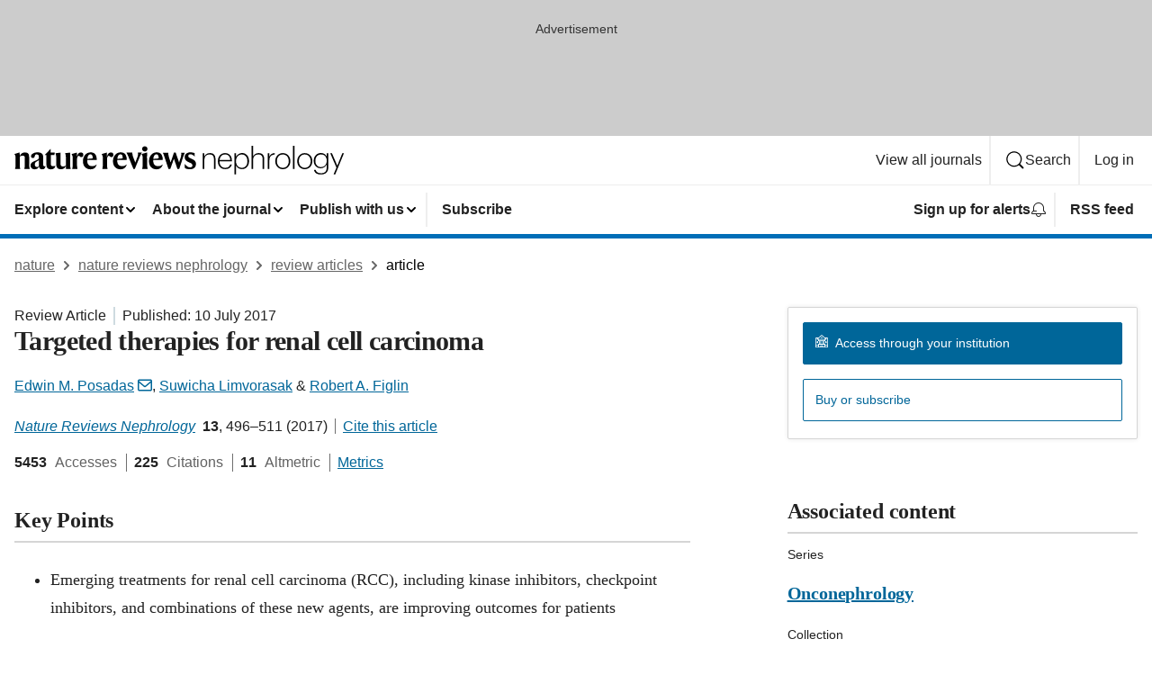

--- FILE ---
content_type: text/html; charset="UTF-8"
request_url: https://www.nature.com/articles/nrneph.2017.82
body_size: 156893
content:
<!DOCTYPE html>
<html lang="en" class="grade-c">
<head>
    <title>Targeted therapies for renal cell carcinoma | Nature Reviews Nephrology</title>
    
        
<link rel="alternate" type="application/rss+xml" href="https://www.nature.com/nrneph.rss"/>


    
        

        <script id="save-data-connection-testing">
            function hasConnection() {
                return navigator.connection || navigator.mozConnection || navigator.webkitConnection || navigator.msConnection;
            }

            function createLink(src) {
                var preloadLink = document.createElement("link");
                preloadLink.rel = "preload";
                preloadLink.href = src;
                preloadLink.as = "font";
                preloadLink.type = "font/woff2";
                preloadLink.crossOrigin = "";
                document.head.insertBefore(preloadLink, document.head.firstChild);
            }

            var connectionDetail = {
                saveDataEnabled: false,
                slowConnection: false
            };

            var connection = hasConnection();
            if (connection) {
                connectionDetail.saveDataEnabled = connection.saveData;
                if (/\slow-2g|2g/.test(connection.effectiveType)) {
                    connectionDetail.slowConnection = true;
                }
            }

            if (!(connectionDetail.saveDataEnabled || connectionDetail.slowConnection)) {
                createLink("/static/fonts/HardingText-Regular-Web-cecd90984f.woff2");
            } else {
                document.documentElement.classList.add('save-data');
            }
        </script>
    

<link rel="preconnect" href="https://cmp.nature.com" crossorigin>

<meta http-equiv="X-UA-Compatible" content="IE=edge">
<meta name="applicable-device" content="pc,mobile">
<meta name="viewport" content="width=device-width,initial-scale=1.0,maximum-scale=5,user-scalable=yes">
<meta name="360-site-verification" content="5a2dc4ab3fcb9b0393241ffbbb490480" />

<script data-test="dataLayer">
    window.dataLayer = [{"content":{"category":{"contentType":"review article","legacy":{"webtrendsPrimaryArticleType":"reviews","webtrendsSubjectTerms":"molecular-medicine;randomized-controlled-trials;renal-cell-carcinoma;targeted-therapies","webtrendsContentCategory":null,"webtrendsContentCollection":"Onconephrology;Nobel Prize in Physiology or Medicine 2018","webtrendsContentGroup":"Nature Reviews Nephrology","webtrendsContentGroupType":null,"webtrendsContentSubGroup":"Review Article","status":null}},"article":{"doi":"10.1038/nrneph.2017.82"},"attributes":{"cms":null,"deliveryPlatform":"oscar","copyright":{"open":false,"legacy":{"webtrendsLicenceType":null}}},"contentInfo":{"authors":["Edwin M. Posadas","Suwicha Limvorasak","Robert A. Figlin"],"publishedAt":1499644800,"publishedAtString":"2017-07-10","title":"Targeted therapies for renal cell carcinoma","legacy":null,"publishedAtTime":null,"documentType":"aplusplus","subjects":"Molecular medicine,Randomized controlled trials,Renal cell carcinoma,Targeted therapies"},"journal":{"pcode":"nrneph","title":"nature reviews nephrology","volume":"13","issue":"8","id":41581,"publishingModel":"Subscription Access"},"authorization":{"status":false},"features":[{"name":"furtherReadingSection","present":true}],"collection":{"id":"qgxqgwthmj;gqznlfngkz"}},"page":{"category":{"pageType":"article"},"attributes":{"template":"mosaic","featureFlags":[{"name":"nature-onwards-journey","active":false}],"testGroup":null},"search":null},"privacy":{},"version":"1.0.0","product":null,"session":null,"user":null,"backHalfContent":true,"country":"US","hasBody":true,"uneditedManuscript":false,"twitterId":["o3xnx","o43y9","o3ef7"],"baiduId":"d38bce82bcb44717ccc29a90c4b781ea","japan":false}];
    window.dataLayer.push({
        ga4MeasurementId: 'G-ERRNTNZ807',
        ga360TrackingId: 'UA-71668177-1',
        twitterId: ['3xnx', 'o43y9', 'o3ef7'],
        baiduId: 'd38bce82bcb44717ccc29a90c4b781ea',
        ga4ServerUrl: 'https://collect.nature.com',
        imprint: 'nature'
    });
</script>

<script>
    (function(w, d) {
        w.config = w.config || {};
        w.config.mustardcut = false;

        
        if (w.matchMedia && w.matchMedia('only print, only all and (prefers-color-scheme: no-preference), only all and (prefers-color-scheme: light), only all and (prefers-color-scheme: dark)').matches) {
            w.config.mustardcut = true;
            d.classList.add('js');
            d.classList.remove('grade-c');
            d.classList.remove('no-js');
        }
    })(window, document.documentElement);
</script>
 



     
    
    
        
    
    <style>@media only print, only all and (prefers-color-scheme: no-preference), only all and (prefers-color-scheme: light), only all and (prefers-color-scheme: dark) {  .c-article-editorial-summary__container .c-article-editorial-summary__article-title,.c-card--major .c-card__title,.c-card__title,.u-h2,.u-h3,h2,h3{font-weight:700;-webkit-font-smoothing:antialiased;font-family:Harding,Palatino,serif;letter-spacing:-.0117156rem}.c-article-editorial-summary__container .c-article-editorial-summary__article-title,.c-card__title,.u-h3,h3{font-size:1.25rem;line-height:1.4rem}.c-reading-companion__figure-title,.u-h4{font-weight:700;-webkit-font-smoothing:antialiased;line-height:1.4rem}html{line-height:1.15;text-size-adjust:100%;box-sizing:border-box;font-size:100%;height:100%;overflow-y:scroll}body{background:#eee;color:#222;font-family:-apple-system,BlinkMacSystemFont,Segoe UI,Roboto,Oxygen-Sans,Ubuntu,Cantarell,Helvetica Neue,sans-serif;font-size:1.125rem;line-height:1.76;margin:0;min-height:100%}details,main{display:block}h1{font-size:2em;margin:.67em 0}a,sup{vertical-align:baseline}a{background-color:transparent;color:#069;overflow-wrap:break-word;text-decoration:underline;text-decoration-skip-ink:auto;word-break:break-word}b{font-weight:bolder}sup{font-size:75%;line-height:0;position:relative;top:-.5em}img{border:0;height:auto;max-width:100%;vertical-align:middle}button,input,select{font-family:inherit;font-size:100%;line-height:1.15;margin:0}button,input{overflow:visible}button,select{text-transform:none}[type=submit],button{-webkit-appearance:button}[type=checkbox]{box-sizing:border-box;padding:0}summary{display:list-item}[hidden]{display:none}button{border-radius:0;cursor:pointer;font-family:-apple-system,BlinkMacSystemFont,Segoe UI,Roboto,Oxygen-Sans,Ubuntu,Cantarell,Helvetica Neue,sans-serif}h1{font-weight:700;-webkit-font-smoothing:antialiased;font-family:Harding,Palatino,serif;font-size:2rem;letter-spacing:-.0390625rem;line-height:2.25rem}.c-card--major .c-card__title,.u-h2,.u-h3,h2{font-family:Harding,Palatino,serif;letter-spacing:-.0117156rem}.c-card--major .c-card__title,.u-h2,h2,h2.app-access-wall__title{-webkit-font-smoothing:antialiased}.c-card--major .c-card__title,.u-h2,h2{font-size:1.5rem;font-weight:700;line-height:1.6rem}.u-h3{font-size:1.25rem}.c-card__title,.c-reading-companion__figure-title,.u-h3,.u-h4,h4,h5,h6{font-weight:700;-webkit-font-smoothing:antialiased;line-height:1.4rem}.c-article-editorial-summary__container .c-article-editorial-summary__article-title,.c-card__title,h3{font-family:Harding,Palatino,serif;font-size:1.25rem}.c-article-editorial-summary__container .c-article-editorial-summary__article-title,h3{font-weight:700;-webkit-font-smoothing:antialiased;letter-spacing:-.0117156rem;line-height:1.4rem}.c-reading-companion__figure-title,.u-h4{font-family:-apple-system,BlinkMacSystemFont,Segoe UI,Roboto,Oxygen-Sans,Ubuntu,Cantarell,Helvetica Neue,sans-serif;font-size:1.125rem;letter-spacing:-.0117156rem}input+label{padding-left:.5em}nav ol,nav ul{list-style:none none}p:empty{display:none}.c-nature-box{background-color:#fff;border:1px solid #d5d5d5;border-radius:2px;box-shadow:0 0 5px 0 rgba(51,51,51,.1);line-height:1.3;margin-bottom:24px;padding:16px 16px 3px}.c-nature-box__text{font-size:1rem;margin-bottom:16px}.c-nature-box--access-to-pdf{display:none}@media only screen and (min-width:1024px){.c-nature-box--mobile{display:none}}.c-nature-box .c-pdf-download{margin-bottom:16px!important}.c-nature-box svg+.c-article__button-text{margin-left:8px}.c-nature-box--version{background-color:#eee}.c-nature-box__wrapper{transform:translateZ(0)}.c-nature-box__wrapper--placeholder{min-height:165px}.sans-serif{font-family:-apple-system,BlinkMacSystemFont,Segoe UI,Roboto,Oxygen-Sans,Ubuntu,Cantarell,Helvetica Neue,sans-serif}.article-page{background:#fff}p{overflow-wrap:break-word;word-break:break-word}.c-article-header{font-family:-apple-system,BlinkMacSystemFont,Segoe UI,Roboto,Oxygen-Sans,Ubuntu,Cantarell,Helvetica Neue,sans-serif;margin-bottom:40px}.c-article-identifiers{color:#6f6f6f;display:flex;flex-wrap:wrap;font-size:1rem;line-height:1.3;list-style:none;padding:0}.c-article-identifiers__item{list-style:none;margin-right:8px;padding-right:8px}.c-article-identifiers__item:last-child{margin-right:0;padding-right:0}.c-article-title{font-size:1.5rem;line-height:1.25;margin:0 0 16px}@media only screen and (min-width:768px){.c-article-title{font-size:1.875rem;line-height:1.2}}.c-article-author-list{display:inline;font-size:1rem;list-style:none;margin:0 8px 0 0;padding:0;width:100%}.c-article-author-list__item{display:inline;padding-right:0}.c-article-author-list svg{margin-left:4px}.c-article-author-list__show-more{display:none;margin-right:4px}.c-article-author-list__button,.js .c-article-author-list__item--hide,.js .c-article-author-list__show-more{display:none}.js .c-article-author-list--long .c-article-author-list__show-more,.js .c-article-author-list--long+.c-article-author-list__button{display:inline}@media only screen and (max-width:539px){.js .c-article-author-list__item--hide-small-screen{display:none}.js .c-article-author-list--short .c-article-author-list__show-more,.js .c-article-author-list--short+.c-article-author-list__button{display:inline}}#uptodate-client,.js .c-article-author-list--expanded .c-article-author-list__show-more{display:none!important}.js .c-article-author-list--expanded .c-article-author-list__item--hide-small-screen{display:inline!important}.c-article-author-list__button,.c-button-author-list{background:#ebf1f5;border:4px solid #ebf1f5;border-radius:20px;color:#666;font-size:.875rem;line-height:1.4;padding:2px 11px 2px 8px;text-decoration:none}.c-article-author-list__button svg,.c-button-author-list svg{margin:1px 4px 0 0}.c-article-author-list__button:hover,.c-button-author-list:hover{background:#069;border-color:transparent;color:#fff}.c-article-info-details{font-size:1rem;margin-bottom:8px;margin-top:16px}.c-article-info-details__cite-as{border-left:1px solid #6f6f6f;margin-left:8px;padding-left:8px}.c-article-metrics-bar{display:flex;flex-wrap:wrap;font-size:1rem;line-height:1.3}.c-article-metrics-bar__wrapper{margin:16px 0}.c-article-metrics-bar__item{align-items:baseline;border-right:1px solid #6f6f6f;margin-right:8px}.c-article-metrics-bar__item:last-child{border-right:0}.c-article-metrics-bar__count{font-weight:700;margin:0}.c-article-metrics-bar__label{color:#626262;font-style:normal;font-weight:400;margin:0 10px 0 5px}.c-article-metrics-bar__details{margin:0}.c-article-main-column{font-family:Harding,Palatino,serif;margin-right:8.6%;width:60.2%}@media only screen and (max-width:1023px){.c-article-main-column{margin-right:0;width:100%}}.c-article-extras{float:left;font-family:-apple-system,BlinkMacSystemFont,Segoe UI,Roboto,Oxygen-Sans,Ubuntu,Cantarell,Helvetica Neue,sans-serif;width:31.2%}@media only screen and (max-width:1023px){.c-article-extras{display:none}}.c-article-associated-content__container .c-article-associated-content__title,.c-article-section__title{border-bottom:2px solid #d5d5d5;font-size:1.25rem;margin:0;padding-bottom:8px}@media only screen and (min-width:768px){.c-article-associated-content__container .c-article-associated-content__title,.c-article-section__title{font-size:1.5rem;line-height:1.24}}.c-article-associated-content__container .c-article-associated-content__title{margin-bottom:8px}.c-article-body p{margin-bottom:24px;margin-top:0}.c-article-section{clear:both}.c-article-section__content{margin-bottom:40px;padding-top:8px}@media only screen and (max-width:1023px){.c-article-section__content{padding-left:0}}.c-article-authors-search{margin-bottom:24px;margin-top:0}.c-article-authors-search__item,.c-article-authors-search__title{font-family:-apple-system,BlinkMacSystemFont,Segoe UI,Roboto,Oxygen-Sans,Ubuntu,Cantarell,Helvetica Neue,sans-serif}.c-article-authors-search__title{color:#626262;font-size:1.05rem;font-weight:700;margin:0;padding:0}.c-article-authors-search__item{font-size:1rem}.c-article-authors-search__text{margin:0}.c-code-block{border:1px solid #fff;font-family:monospace;margin:0 0 24px;padding:20px}.c-code-block__heading{font-weight:400;margin-bottom:16px}.c-code-block__line{display:block;overflow-wrap:break-word;white-space:pre-wrap}.c-article-share-box__no-sharelink-info{font-size:.813rem;font-weight:700;margin-bottom:24px;padding-top:4px}.c-article-share-box__only-read-input{border:1px solid #d5d5d5;box-sizing:content-box;display:inline-block;font-size:.875rem;font-weight:700;height:24px;margin-bottom:8px;padding:8px 10px}.c-article-share-box__button--link-like{background-color:transparent;border:0;color:#069;cursor:pointer;font-size:.875rem;margin-bottom:8px;margin-left:10px}.c-article-editorial-summary__container{font-family:-apple-system,BlinkMacSystemFont,Segoe UI,Roboto,Oxygen-Sans,Ubuntu,Cantarell,Helvetica Neue,sans-serif;font-size:1rem}.c-article-editorial-summary__container .c-article-editorial-summary__content p:last-child{margin-bottom:0}.c-article-editorial-summary__container .c-article-editorial-summary__content--less{max-height:9.5rem;overflow:hidden}.c-article-editorial-summary__container .c-article-editorial-summary__button{background-color:#fff;border:0;color:#069;font-size:.875rem;margin-bottom:16px}.c-article-editorial-summary__container .c-article-editorial-summary__button.active,.c-article-editorial-summary__container .c-article-editorial-summary__button.hover,.c-article-editorial-summary__container .c-article-editorial-summary__button:active,.c-article-editorial-summary__container .c-article-editorial-summary__button:hover{text-decoration:underline;text-decoration-skip-ink:auto}.c-article-associated-content__container .c-article-associated-content__collection-label{font-size:.875rem;line-height:1.4}.c-article-associated-content__container .c-article-associated-content__collection-title{line-height:1.3}.c-reading-companion{clear:both;min-height:389px}.c-reading-companion__sticky{max-width:389px}.c-reading-companion__scroll-pane{margin:0;min-height:200px;overflow:hidden auto}.c-reading-companion__tabs{display:flex;flex-flow:row nowrap;font-size:1rem;list-style:none;margin:0 0 8px;padding:0}.c-reading-companion__tabs>li{flex-grow:1}.c-reading-companion__tab{background-color:#eee;border:1px solid #d5d5d5;border-image:initial;border-left-width:0;color:#0067c5;font-size:1rem;padding:8px 8px 8px 15px;text-align:left;width:100%}.c-reading-companion__tabs li:first-child .c-reading-companion__tab{border-left-width:1px}.c-reading-companion__tab--active{background-color:#fff;border-bottom:1px solid #fff;color:#222;font-weight:700}.c-reading-companion__sections-list{list-style:none;padding:0}.c-reading-companion__figures-list,.c-reading-companion__references-list{list-style:none;min-height:389px;padding:0}.c-reading-companion__references-list--numeric{list-style:decimal inside}.c-reading-companion__sections-list{margin:0 0 8px;min-height:50px}.c-reading-companion__section-item{font-size:1rem;padding:0}.c-reading-companion__section-item a{display:block;line-height:1.5;overflow:hidden;padding:8px 0 8px 16px;text-overflow:ellipsis;white-space:nowrap}.c-reading-companion__figure-item{border-top:1px solid #d5d5d5;font-size:1rem;padding:16px 8px 16px 0}.c-reading-companion__figure-item:first-child{border-top:none;padding-top:8px}.c-reading-companion__reference-item{border-top:1px solid #d5d5d5;font-size:1rem;padding:8px 8px 8px 16px}.c-reading-companion__reference-item:first-child{border-top:none}.c-reading-companion__reference-item a{word-break:break-word}.c-reading-companion__reference-citation{display:inline}.c-reading-companion__reference-links{font-size:.813rem;font-weight:700;list-style:none;margin:8px 0 0;padding:0;text-align:right}.c-reading-companion__reference-links>a{display:inline-block;padding-left:8px}.c-reading-companion__reference-links>a:first-child{display:inline-block;padding-left:0}.c-reading-companion__figure-title{display:block;margin:0 0 8px}.c-reading-companion__figure-links{display:flex;justify-content:space-between;margin:8px 0 0}.c-reading-companion__figure-links>a{align-items:center;display:flex}.c-reading-companion__figure-full-link svg{height:.8em;margin-left:2px}.c-reading-companion__panel{border-top:none;display:none;margin-top:0;padding-top:0}.c-cod,.c-reading-companion__panel--active{display:block}.c-cod{font-size:1rem;width:100%}.c-cod__form{background:#ebf0f3}.c-cod__prompt{font-size:1.125rem;line-height:1.3;margin:0 0 24px}.c-cod__label{display:block;margin:0 0 4px}.c-cod__row{display:flex;margin:0 0 16px}.c-cod__row:last-child{margin:0}.c-cod__input{border:1px solid #d5d5d5;border-radius:2px;flex:1 1 auto;margin:0;padding:13px}.c-cod__input--submit{background-color:#069;border:1px solid #069;color:#fff;flex-shrink:1;margin-left:8px;transition:background-color .2s ease-out 0s,color .2s ease-out 0s}.c-cod__input--submit-single{flex-basis:100%;flex-shrink:0;margin:0}.c-cod__input--submit:focus,.c-cod__input--submit:hover{background-color:#fff;color:#069}.c-pdf-download__link .u-icon{padding-top:2px}.c-pdf-download{display:flex;margin-bottom:24px;max-height:48px}@media only screen and (min-width:540px){.c-pdf-download{max-height:none}}@media only screen and (min-width:1024px){.c-pdf-download{max-height:48px}}.c-pdf-download__link{display:flex;flex:1 1 0%}.c-pdf-download__link:hover{text-decoration:none}.c-pdf-download__text{padding-right:4px}@media only screen and (max-width:539px){.c-pdf-download__text{text-transform:capitalize}}@media only screen and (min-width:540px){.c-pdf-download__text{padding-right:8px}}.c-context-bar--sticky .c-pdf-download{display:block;margin-bottom:0;white-space:nowrap}@media only screen and (max-width:539px){.c-pdf-download .u-sticky-visually-hidden{border:0;clip:rect(0,0,0,0);height:1px;margin:-100%;overflow:hidden;padding:0;position:absolute!important;width:1px}}.c-pdf-container{display:flex;justify-content:flex-end}@media only screen and (max-width:539px){.c-pdf-container .c-pdf-download{display:flex;flex-basis:100%}}.c-pdf-container .c-pdf-download+.c-pdf-download{margin-left:16px}.c-article-extras .c-pdf-container .c-pdf-download{width:100%}.c-article-extras .c-pdf-container .c-pdf-download+.c-pdf-download{margin-left:0}@media only screen and (min-width:540px){.c-context-bar--sticky .c-pdf-download__link{align-items:center;flex:1 1 183px}}@media only screen and (max-width:320px){.c-context-bar--sticky .c-pdf-download__link{padding:16px}}.article-page--commercial .c-article-main-column .c-pdf-button__container .c-pdf-download{display:none}@media only screen and (max-width:1023px){.article-page--commercial .c-article-main-column .c-pdf-button__container .c-pdf-download{display:block}}.c-recommendations-column-switch .c-meta{margin-top:auto}.c-context-bar{box-shadow:0 0 10px 0 rgba(51,51,51,.2);position:relative;width:100%}.c-context-bar__container{margin:0 auto;max-width:1280px;padding:0 16px}.c-context-bar__title{display:none}.app-researcher-popup__link.hover,.app-researcher-popup__link.visited,.app-researcher-popup__link:hover,.app-researcher-popup__link:visited,.c-article-metrics__heading a,.c-article-metrics__posts .c-card__title a{color:inherit}.c-article-authors-search__list{align-items:center;display:flex;flex-wrap:wrap;gap:16px 16px;justify-content:center}@media only screen and (min-width:320px){.c-article-authors-search__list{justify-content:normal}}.c-article-authors-search__text{align-items:center;display:flex;flex-flow:column wrap;font-size:14px;justify-content:center}@media only screen and (min-width:320px){.c-article-authors-search__text{flex-direction:row;font-size:16px}}.c-article-authors-search__links-text{font-weight:700;margin-right:8px;text-align:center}@media only screen and (min-width:320px){.c-article-authors-search__links-text{text-align:left}}.c-article-authors-search__list-item--left{flex:1 1 100%}@media only screen and (min-width:320px){.c-article-authors-search__list-item--left{flex-basis:auto}}.c-article-authors-search__list-item--right{flex:1 1 auto}.c-article-identifiers{margin:0}.c-article-identifiers__item{border-right:2px solid #cedbe0;color:#222;font-size:14px}@media only screen and (min-width:320px){.c-article-identifiers__item{font-size:16px}}.c-article-identifiers__item:last-child{border-right:none}.c-article-metrics__posts .c-card__title{font-size:1.05rem}.c-article-metrics__posts .c-card__title+span{color:#6f6f6f;font-size:1rem}.app-author-list{color:#222;font-family:-apple-system,BlinkMacSystemFont,Segoe UI,Roboto,Oxygen-Sans,Ubuntu,Cantarell,Helvetica Neue,sans-serif;font-size:1rem;line-height:1.4;list-style:none;margin:0;padding:0}.app-author-list>li,.c-breadcrumbs>li,.c-footer__links>li,.js .app-author-list,.u-list-comma-separated>li,.u-list-inline>li{display:inline}.app-author-list>li:not(:first-child):not(:last-child):before{content:", "}.app-author-list>li:not(:only-child):last-child:before{content:" & "}.app-author-list--compact{font-size:.875rem;line-height:1.4}.app-author-list--truncated>li:not(:only-child):last-child:before{content:" ... "}.js .app-author-list__hide{display:none;visibility:hidden}.js .app-author-list__hide:first-child+*{margin-block-start:0}.c-ad{text-align:center}@media only screen and (min-width:320px){.c-ad{padding:8px}}.c-ad--728x90{background-color:#ccc;display:none}.c-ad--728x90 .c-ad__inner{min-height:calc(1.5em + 94px)}@media only screen and (min-width:768px){.js .c-ad--728x90{display:none}.js .u-show-following-ad+.c-ad--728x90{display:block}}.c-ad__label{color:#333;font-weight:400;line-height:1.5;margin-bottom:4px}.c-ad__label,.c-meta{font-family:-apple-system,BlinkMacSystemFont,Segoe UI,Roboto,Oxygen-Sans,Ubuntu,Cantarell,Helvetica Neue,sans-serif;font-size:.875rem}.c-meta{color:inherit;line-height:1.4;list-style:none;margin:0;padding:0}.c-meta--large{font-size:1rem}.c-meta--large .c-meta__item{margin-bottom:8px}.c-meta__item{display:inline-block;margin-bottom:4px}.c-meta__item:not(:last-child){border-right:1px solid #d5d5d5;margin-right:4px;padding-right:4px}@media only screen and (max-width:539px){.c-meta__item--block-sm-max{display:block}.c-meta__item--block-sm-max:not(:last-child){border-right:none;margin-right:0;padding-right:0}}@media only screen and (min-width:1024px){.c-meta__item--block-at-lg{display:block}.c-meta__item--block-at-lg:not(:last-child){border-right:none;margin-right:0;padding-right:0}}.c-meta__type{font-weight:700;text-transform:none}.c-skip-link{background:#069;bottom:auto;color:#fff;font-family:-apple-system,BlinkMacSystemFont,Segoe UI,Roboto,Oxygen-Sans,Ubuntu,Cantarell,Helvetica Neue,sans-serif;font-size:.875rem;padding:8px;position:absolute;text-align:center;transform:translateY(-100%);z-index:9999}@media (prefers-reduced-motion:reduce){.c-skip-link{transition:top .3s ease-in-out 0s}}@media print{.c-skip-link{display:none}}.c-skip-link:link{color:#fff}.c-status-message{align-items:center;box-sizing:border-box;display:flex;font-family:-apple-system,BlinkMacSystemFont,Segoe UI,Roboto,Oxygen-Sans,Ubuntu,Cantarell,Helvetica Neue,sans-serif;font-size:1rem;position:relative;width:100%}.c-card__summary>p:last-child,.c-status-message :last-child{margin-bottom:0}.c-status-message--boxed{background-color:#fff;border:1px solid #eee;border-radius:2px;line-height:1.4;padding:16px}.c-status-message__heading{font-family:-apple-system,BlinkMacSystemFont,Segoe UI,Roboto,Oxygen-Sans,Ubuntu,Cantarell,Helvetica Neue,sans-serif;font-size:1rem;font-weight:700}.c-status-message__icon{fill:currentcolor;display:inline-block;flex:0 0 auto;height:1.5em;margin-right:8px;transform:translate(0);vertical-align:text-top;width:1.5em}.c-status-message__icon--top{align-self:flex-start}.c-status-message--info .c-status-message__icon{color:#003f8d}.c-status-message--boxed.c-status-message--info{border-bottom:4px solid #003f8d}.c-status-message--error .c-status-message__icon{color:#c40606}.c-status-message--boxed.c-status-message--error{border-bottom:4px solid #c40606}.c-status-message--success .c-status-message__icon{color:#00b8b0}.c-status-message--boxed.c-status-message--success{border-bottom:4px solid #00b8b0}.c-status-message--warning .c-status-message__icon{color:#edbc53}.c-status-message--boxed.c-status-message--warning{border-bottom:4px solid #edbc53}.c-breadcrumbs{color:#000;font-family:-apple-system,BlinkMacSystemFont,Segoe UI,Roboto,Oxygen-Sans,Ubuntu,Cantarell,Helvetica Neue,sans-serif;font-size:1rem;list-style:none;margin:0;padding:0}.c-breadcrumbs__link{color:#666}svg.c-breadcrumbs__chevron{margin:4px 4px 0;fill:#888;height:10px;width:10px}@media only screen and (max-width:539px){.c-breadcrumbs .c-breadcrumbs__item{display:none}.c-breadcrumbs .c-breadcrumbs__item:last-child,.c-breadcrumbs .c-breadcrumbs__item:nth-last-child(2){display:inline}}.c-card{background-color:transparent;border:0;box-shadow:none;display:flex;flex-direction:column;font-size:14px;min-width:0;overflow:hidden;padding:0;position:relative}.c-card--no-shape{background:0 0;border:0;box-shadow:none}.c-card__image{display:flex;justify-content:center;overflow:hidden;padding-bottom:56.25%;position:relative}@supports (aspect-ratio:1/1){.c-card__image{padding-bottom:0}}.c-card__image img{left:0;min-height:100%;min-width:100%;position:absolute}@supports ((-o-object-fit:cover) or (object-fit:cover)){.c-card__image img{height:100%;object-fit:cover;width:100%}}.c-card__body{flex:1 1 auto;padding:16px}.c-card--no-shape .c-card__body{padding:0}.c-card--no-shape .c-card__body:not(:first-child){padding-top:16px}.c-card__title{letter-spacing:-.01875rem;margin-bottom:8px;margin-top:0}[lang=de] .c-card__title{hyphens:auto}.c-card__summary{line-height:1.4}.c-card__summary>p{margin-bottom:5px}.c-card__summary a{text-decoration:underline}.c-card__link:not(.c-card__link--no-block-link):before{bottom:0;content:"";left:0;position:absolute;right:0;top:0}.c-card--flush .c-card__body{padding:0}.c-card--major{font-size:1rem}.c-card--dark{background-color:#29303c;border-width:0;color:#e3e4e5}.c-card--dark .c-card__title{color:#fff}.c-card--dark .c-card__link,.c-card--dark .c-card__summary a{color:inherit}.c-header{background-color:#fff;border-bottom:5px solid #000;font-size:1rem;line-height:1.4;margin-bottom:16px}.c-header__row{padding:0;position:relative}.c-header__row:not(:last-child){border-bottom:1px solid #eee}.c-header__split{align-items:center;display:flex;justify-content:space-between}.c-header__logo-container{flex:1 1 0px;line-height:0;margin:8px 24px 8px 0}.c-header__logo{transform:translateZ(0)}.c-header__logo img{max-height:32px}.c-header__container{margin:0 auto;max-width:1280px}.c-header__menu{align-items:center;display:flex;flex:0 1 auto;flex-wrap:wrap;font-weight:700;gap:8px 8px;line-height:1.4;list-style:none;margin:0 -4px;padding:0}@media print{.c-header__menu{display:none}}@media only screen and (max-width:1023px){.c-header__menu--hide-lg-max{display:none;visibility:hidden}}.c-header__menu--global{font-weight:400;justify-content:flex-end}.c-header__menu--global svg{display:none;visibility:hidden}.c-header__menu--global svg:first-child+*{margin-block-start:0}@media only screen and (min-width:540px){.c-header__menu--global svg{display:block;visibility:visible}}.c-header__menu--journal{font-size:.875rem;margin:8px 0 8px -8px}@media only screen and (min-width:540px){.c-header__menu--journal{flex-wrap:nowrap;font-size:1rem}}.c-header__item{padding-bottom:0;padding-top:0;position:static}.c-header__item--pipe{border-left:2px solid #eee;padding-left:8px}.c-header__item--padding{padding-bottom:8px;padding-top:8px}@media only screen and (min-width:540px){.c-header__item--dropdown-menu{position:relative}}@media only screen and (min-width:1024px){.c-header__item--hide-lg{display:none;visibility:hidden}}@media only screen and (max-width:767px){.c-header__item--hide-md-max{display:none;visibility:hidden}.c-header__item--hide-md-max:first-child+*{margin-block-start:0}}.c-header__link{align-items:center;color:inherit;display:inline-flex;gap:4px 4px;padding:8px;white-space:nowrap}.c-header__link svg{transition-duration:.2s}.c-header__show-text{display:none;visibility:hidden}.has-tethered .c-header__heading--js-hide:first-child+*{margin-block-start:0}@media only screen and (min-width:540px){.c-header__show-text{display:inline;visibility:visible}}.c-header__show-text-sm{display:inline;visibility:visible}@media only screen and (min-width:540px){.c-header__show-text-sm{display:none;visibility:hidden}.c-header__show-text-sm:first-child+*{margin-block-start:0}}.c-header__dropdown{background-color:#000;border-bottom:1px solid #2f2f2f;color:#eee;font-size:.875rem;line-height:1.2;padding:16px 0}@media print{.c-header__dropdown{display:none}}.c-header__heading{display:inline-block;font-family:-apple-system,BlinkMacSystemFont,Segoe UI,Roboto,Oxygen-Sans,Ubuntu,Cantarell,Helvetica Neue,sans-serif;font-size:1.25rem;font-weight:400;line-height:1.4;margin-bottom:8px}.c-header__heading--keyline{border-top:1px solid;border-color:#2f2f2f;margin-top:16px;padding-top:16px;width:100%}.c-header__list{display:flex;flex-wrap:wrap;gap:0 16px;list-style:none;margin:0 -8px}.c-header__flush{margin:0 -8px}.c-header__visually-hidden{border:0;clip:rect(0,0,0,0);height:1px;margin:-100%;overflow:hidden;padding:0;position:absolute!important;width:1px}.c-header__search-form{margin-bottom:8px}.c-header__search-layout{display:flex;flex-wrap:wrap;gap:16px 16px}.c-header__search-layout>:first-child{flex:999 1 auto}.c-header__search-layout>*{flex:1 1 auto}.c-header__search-layout--max-width{max-width:720px}.c-header__search-button{align-items:center;background-color:transparent;background-image:none;border:1px solid #fff;border-radius:2px;color:#fff;cursor:pointer;display:flex;font-family:sans-serif;font-size:1rem;justify-content:center;line-height:1.15;margin:0;padding:8px 16px;position:relative;text-decoration:none;transition:all .25s ease 0s,color .25s ease 0s,border-color .25s ease 0s;width:100%}.c-header__input,.c-header__select{border:1px solid;border-radius:3px;box-sizing:border-box;font-size:1rem;padding:8px 16px;width:100%}.c-header__select{-webkit-appearance:none;background-image:url("data:image/svg+xml,%3Csvg height='16' viewBox='0 0 16 16' width='16' xmlns='http://www.w3.org/2000/svg'%3E%3Cpath d='m5.58578644 3-3.29289322-3.29289322c-.39052429-.39052429-.39052429-1.02368927 0-1.41421356s1.02368927-.39052429 1.41421356 0l4 4c.39052429.39052429.39052429 1.02368927 0 1.41421356l-4 4c-.39052429.39052429-1.02368927.39052429-1.41421356 0s-.39052429-1.02368927 0-1.41421356z' fill='%23333' fill-rule='evenodd' transform='matrix(0 1 -1 0 11 3)'/%3E%3C/svg%3E");background-position:right .7em top 50%;background-repeat:no-repeat;background-size:1em;box-shadow:0 1px 0 1px rgba(0,0,0,.04);display:block;margin:0;max-width:100%;min-width:150px}@media only screen and (min-width:540px){.c-header__menu--journal .c-header__item--dropdown-menu:last-child .c-header__dropdown.has-tethered{left:auto;right:0}}@media only screen and (min-width:768px){.c-header__menu--journal .c-header__item--dropdown-menu:last-child .c-header__dropdown.has-tethered{left:0;right:auto}}.c-header__dropdown.has-tethered{border-bottom:0;border-radius:0 0 2px 2px;left:0;position:absolute;top:100%;transform:translateY(5px);width:100%;z-index:1}@media only screen and (min-width:540px){.c-header__dropdown.has-tethered{transform:translateY(8px);width:auto}}@media only screen and (min-width:768px){.c-header__dropdown.has-tethered{min-width:225px}}.c-header__dropdown--full-width.has-tethered{padding:32px 0 24px;transform:none;width:100%}.has-tethered .c-header__heading--js-hide{display:none;visibility:hidden}.has-tethered .c-header__list--js-stack{flex-direction:column}.has-tethered .c-header__item--keyline,.has-tethered .c-header__list~.c-header__list .c-header__item:first-child{border-top:1px solid #d5d5d5;margin-top:8px;padding-top:8px}.c-header__item--snid-account-widget{display:flex}.c-header__container{padding:0 4px}.c-header__list{padding:0 12px}.c-header__menu .c-header__link{font-size:14px}.c-header__item--snid-account-widget .c-header__link{padding:8px}.c-header__menu--journal{margin-left:0}@media only screen and (min-width:540px){.c-header__container{padding:0 16px}.c-header__menu--journal{margin-left:-8px}.c-header__menu .c-header__link{font-size:16px}.c-header__link--search{gap:13px 13px}}.u-button{align-items:center;background-color:transparent;background-image:none;border-radius:2px;cursor:pointer;display:inline-flex;font-family:sans-serif;font-size:1rem;justify-content:center;line-height:1.3;margin:0;padding:8px;position:relative;text-decoration:none;transition:all .25s ease 0s,color .25s ease 0s,border-color .25s ease 0s;width:auto}.u-button svg,.u-button--primary svg{fill:currentcolor}.u-button{border:1px solid #069;color:#069}.u-button--primary{background-color:#069;background-image:none;border:1px solid #069;color:#fff}.u-button--full-width{display:flex;width:100%}.u-display-none{display:none}.js .u-js-hide,.u-hide{display:none;visibility:hidden}.u-hide:first-child+*{margin-block-start:0}.u-visually-hidden{border:0;clip:rect(0,0,0,0);height:1px;margin:-100%;overflow:hidden;padding:0;position:absolute!important;width:1px}@media print{.u-hide-print{display:none}}@media only screen and (min-width:1024px){.u-hide-at-lg{display:none;visibility:hidden}.u-hide-at-lg:first-child+*{margin-block-start:0}}.u-clearfix:after,.u-clearfix:before{content:"";display:table}.u-clearfix:after{clear:both}.u-color-open-access{color:#b74616}.u-float-left{float:left}.u-icon{fill:currentcolor;display:inline-block;height:1em;transform:translate(0);vertical-align:text-top;width:1em}.u-full-height{height:100%}.u-list-reset{list-style:none;margin:0;padding:0}.u-container{margin:0 auto;max-width:1280px;padding:0 16px}.u-justify-content-space-between{justify-content:space-between}.u-mt-32{margin-top:32px}.u-mb-8{margin-bottom:8px}.u-mb-16{margin-bottom:16px}.u-mb-24{margin-bottom:24px}.u-mb-32{margin-bottom:32px}.u-mb-48{margin-bottom:48px}.u-pa-16{padding:16px}html *,html :after,html :before{box-sizing:inherit}.c-article-section__title,.c-article-title{font-weight:700}.c-card__title{line-height:1.4em}.c-article__button{background-color:#069;border:1px solid #069;border-radius:2px;color:#fff;display:flex;font-family:-apple-system,BlinkMacSystemFont,Segoe UI,Roboto,Oxygen-Sans,Ubuntu,Cantarell,Helvetica Neue,sans-serif;font-size:.875rem;line-height:1.4;margin-bottom:16px;padding:13px;transition:background-color .2s ease-out 0s,color .2s ease-out 0s}.c-article__button,.c-article__button:hover{text-decoration:none}.c-article__button--inverted,.c-article__button:hover{background-color:#fff;color:#069}.c-article__button--inverted:hover{background-color:#069;color:#fff}.c-header__link{text-decoration:inherit}.grade-c-hide{display:block}.c-pdf-download__link{padding:13px 24px} } </style>




    
        <link data-test="critical-css-handler" data-inline-css-source="critical-css" rel="stylesheet" href="/static/css/enhanced-article-nature-branded-315a16c812.css" media="print" onload="this.media='only print, only all and (prefers-color-scheme: no-preference), only all and (prefers-color-scheme: light), only all and (prefers-color-scheme: dark)';this.onload=null">
    
    <noscript>
        <link rel="stylesheet" type="text/css" href="/static/css/enhanced-article-nature-branded-315a16c812.css" media="only print, only all and (prefers-color-scheme: no-preference), only all and (prefers-color-scheme: light), only all and (prefers-color-scheme: dark)">
    </noscript>

<link rel="stylesheet" type="text/css" href="/static/css/article-print-fb7cb72232.css" media="print">
    



<link rel="apple-touch-icon" sizes="180x180" href=/static/images/favicons/nature/apple-touch-icon-f39cb19454.png>
<link rel="icon" type="image/png" sizes="48x48" href=/static/images/favicons/nature/favicon-48x48-b52890008c.png>
<link rel="icon" type="image/png" sizes="32x32" href=/static/images/favicons/nature/favicon-32x32-3fe59ece92.png>
<link rel="icon" type="image/png" sizes="16x16" href=/static/images/favicons/nature/favicon-16x16-951651ab72.png>
<link rel="manifest" href=/static/manifest.json crossorigin="use-credentials">
<link rel="mask-icon" href=/static/images/favicons/nature/safari-pinned-tab-69bff48fe6.svg color="#000000">
<link rel="shortcut icon" href=/static/images/favicons/nature/favicon.ico>
<meta name="msapplication-TileColor" content="#000000">
<meta name="msapplication-config" content=/static/browserconfig.xml>
<meta name="theme-color" content="#000000">
<meta name="application-name" content="Nature">


<script>
    (function () {
        if ( typeof window.CustomEvent === "function" ) return false;
        function CustomEvent ( event, params ) {
            params = params || { bubbles: false, cancelable: false, detail: null };
            var evt = document.createEvent( 'CustomEvent' );
            evt.initCustomEvent( event, params.bubbles, params.cancelable, params.detail );
            return evt;
        }

        CustomEvent.prototype = window.Event.prototype;

        window.CustomEvent = CustomEvent;
    })();
</script>


<script>
    (function (w, d, s) {
        var urlParams = new URLSearchParams(w.location.search);
        if (urlParams.get('gptAdsTest') !== null) {
            d.addEventListener('sncc:initialise', function (e) {
                var t = d.createElement(s);
                var h = d.getElementsByTagName(s)[0];
                t.src = 'https://' + (e.detail.C03 ? 'securepubads.g.doubleclick' : 'pagead2.googlesyndication') + '.net/tag/js/gpt.js';
                t.async = false;
                t.onload = function () {
                    var n = d.createElement(s);
                    n.src = 'https://fed-libs.nature.com/production/gpt-ads-gtm.min.js';
                    n.async = false;
                    h.insertAdjacentElement('afterend', n);
                };
                h.insertAdjacentElement('afterend', t);
            })
        }
    })(window, document, 'script');
</script>
    
<!-- Google Tag Manager -->
<script data-test="gtm-head">
    window.initGTM = function() {
        if (window.config.mustardcut) {
            (function (w, d, s, l, i) {
                w[l] = w[l] || [];
                w[l].push({'gtm.start': new Date().getTime(), event: 'gtm.js'});
                var f = d.getElementsByTagName(s)[0],
                        j = d.createElement(s),
                        dl = l != 'dataLayer' ? '&l=' + l : '';
                j.async = true;
                j.src = 'https://sgtm.nature.com/gtm.js?id=' + i + dl;
                f.parentNode.insertBefore(j, f);
            })(window, document, 'script', 'dataLayer', 'GTM-MRVXSHQ');
        }
    }
</script>
<!-- End Google Tag Manager -->

    <script>
    (function(w,d,t) {
        function cc() {
            var h = w.location.hostname;
            if (h === 'preview-www.nature.com') return;
            var e = d.createElement(t),
                s = d.getElementsByTagName(t)[0];
            if (h === 'nature.com' || h.endsWith('.nature.com')) {
                e.src = 'https://cmp.nature.com/production_live/en/consent-bundle-8-102.js';
                e.setAttribute('onload', "initGTM(window,document,'script','dataLayer','GTM-MRVXSHQ')");
            } else {
                e.src = '/static/js/cookie-consent-es5-bundle-8d962b73c2.js';
                e.setAttribute('data-consent', h);
            }
            s.insertAdjacentElement('afterend', e);
        }
        cc();
    })(window,document,'script');
</script>


<script id="js-position0">
    (function(w, d) {
        w.idpVerifyPrefix = 'https://verify.nature.com';
        w.ra21Host = 'https://wayf.springernature.com';
        var moduleSupport = (function() {
            return 'noModule' in d.createElement('script');
        })();

        if (w.config.mustardcut === true) {
            w.loader = {
                index: 0,
                registered: [],
                scripts: [
                    
                        {src: '/static/js/global-article-es6-bundle-4b65fc7e00.js', test: 'global-article-js', module: true},
                        {src: '/static/js/global-article-es5-bundle-432fb5ed2f.js', test: 'global-article-js', nomodule: true},
                        {src: '/static/js/shared-es6-bundle-0c7392804a.js', test: 'shared-js', module: true},
                        {src: '/static/js/shared-es5-bundle-f97043df39.js', test: 'shared-js', nomodule: true},
                        {src: '/static/js/header-150-es6-bundle-5bb959eaa1.js', test: 'header-150-js', module: true},
                        {src: '/static/js/header-150-es5-bundle-994fde5b1d.js', test: 'header-150-js', nomodule: true}
                    
                ].filter(function (s) {
                    if (s.src === null) return false;
                    if (moduleSupport && s.nomodule) return false;
                    return !(!moduleSupport && s.module);
                }),

                register: function (value) {
                    this.registered.push(value);
                },

                ready: function () {
                    if (this.registered.length === this.scripts.length) {
                        this.registered.forEach(function (fn) {
                            if (typeof fn === 'function') {
                                setTimeout(fn, 0); 
                            }
                        });
                        this.ready = function () {};
                    }
                },

                insert: function (s) {
                    var t = d.getElementById('js-position' + this.index);
                    if (t && t.insertAdjacentElement) {
                        t.insertAdjacentElement('afterend', s);
                    } else {
                        d.head.appendChild(s);
                    }
                    ++this.index;
                },

                createScript: function (script, beforeLoad) {
                    var s = d.createElement('script');
                    s.id = 'js-position' + (this.index + 1);
                    s.setAttribute('data-test', script.test);
                    if (beforeLoad) {
                        s.defer = 'defer';
                        s.onload = function () {
                            if (script.noinit) {
                                loader.register(true);
                            }
                            if (d.readyState === 'interactive' || d.readyState === 'complete') {
                                loader.ready();
                            }
                        };
                    } else {
                        s.async = 'async';
                    }
                    s.src = script.src;
                    return s;
                },

                init: function () {
                    this.scripts.forEach(function (s) {
                        loader.insert(loader.createScript(s, true));
                    });

                    d.addEventListener('DOMContentLoaded', function () {
                        loader.ready();
                        var conditionalScripts;
                        
                            conditionalScripts = [
                                {match: 'div[data-pan-container]', src: '/static/js/pan-zoom-es6-bundle-464a2af269.js', test: 'pan-zoom-js',  module: true },
                                {match: 'div[data-pan-container]', src: '/static/js/pan-zoom-es5-bundle-98fb9b653b.js', test: 'pan-zoom-js',  nomodule: true },
                                {match: 'math,span.mathjax-tex', src: '/static/js/math-es6-bundle-cfe28c12e7.js', test: 'math-js', module: true},
                                {match: 'math,span.mathjax-tex', src: '/static/js/math-es5-bundle-41a1a3e87a.js', test: 'math-js', nomodule: true}
                            ];
                        

                        if (conditionalScripts) {
                            conditionalScripts.filter(function (script) {
                                return !!document.querySelector(script.match) && !((moduleSupport && script.nomodule) || (!moduleSupport && script.module));
                            }).forEach(function (script) {
                                loader.insert(loader.createScript(script));
                            });
                        }
                    }, false);
                }
            };
            loader.init();
        }
    })(window, document);
</script>










<meta name="robots" content="noarchive">
<meta name="access" content="No">


<link rel="search" href="https://www.nature.com/search">
<link rel="search" href="https://www.nature.com/opensearch/opensearch.xml" type="application/opensearchdescription+xml" title="nature.com">
<link rel="search" href="https://www.nature.com/opensearch/request" type="application/sru+xml" title="nature.com">





    
    <script type="application/ld+json">{"mainEntity":{"headline":"Targeted therapies for renal cell carcinoma","description":"\n                \n                \n                  \n                \n                \n                  \n                \n                \n                  \n                \n                \n                  \n                \n                \n                  \n                \n              \n               This Review provides an overview of the molecular determinants of renal cell carcinoma, how understanding the underlying mechanisms of disease has fuelled the development of targeted therapies, and tools to assess the value of these agents. The management of patients with metastatic renal cell carcinoma (RCC) has changed dramatically over the past few years. Nephrectomy remains an important intervention for localized RCC but systemic therapy is the mainstay of treatment for patients who relapse after surgery or who have metastatic RCC. Before 2005, medical therapies for RCC were limited to cytokine therapies, which are very toxic and benefit only a small percentage of patients. In 2017, therapeutic agents now include kinase and immune checkpoint inhibitors. Contemporary research with these agents is now focusing on combinatorial and perioperative therapy. The field is now faced with the evolving challenge of how to select the best therapy for each patient during their natural history of disease, which has created a strong interest in modern sequencing and molecular approaches to identify biomarkers to personalize treatments. New therapeutic agents and approaches are associated with different toxicities and financial burdens, which require consideration of value by measuring clinical benefit, toxicity, and the cost of each drug with an organized framework. In this Review, we discuss the mechanisms underlying RCC and how improved molecular understanding helped the development of therapies, as well as biomarkers of response to treatment. We also discuss the value of these agents and their impact on personalization of therapy and drug development for RCC.","datePublished":"2017-07-10T00:00:00Z","dateModified":"2017-07-10T00:00:00Z","pageStart":"496","pageEnd":"511","sameAs":"https://doi.org/10.1038/nrneph.2017.82","keywords":["Molecular medicine","Randomized controlled trials","Renal cell carcinoma","Targeted therapies","Medicine/Public Health","general","Nephrology"],"image":["https://media.springernature.com/lw1200/springer-static/image/art%3A10.1038%2Fnrneph.2017.82/MediaObjects/41581_2017_Article_BFnrneph201782_Fig1_HTML.jpg","https://media.springernature.com/lw1200/springer-static/image/art%3A10.1038%2Fnrneph.2017.82/MediaObjects/41581_2017_Article_BFnrneph201782_Fig2_HTML.jpg"],"isPartOf":{"name":"Nature Reviews Nephrology","issn":["1759-507X","1759-5061"],"volumeNumber":"13","@type":["Periodical","PublicationVolume"]},"publisher":{"name":"Nature Publishing Group UK","logo":{"url":"https://www.springernature.com/app-sn/public/images/logo-springernature.png","@type":"ImageObject"},"@type":"Organization"},"author":[{"name":"Edwin M. Posadas","affiliation":[{"name":"Urologic Oncology Program & Translational Oncology Program, Samuel Oschin Comprehensive Cancer Institute, Cedars-Sinai Medical Center","address":{"name":"Department of Pharmacy Services, Urologic Oncology Program & Translational Oncology Program, Samuel Oschin Comprehensive Cancer Institute, Cedars-Sinai Medical Center, Los Angeles, USA","@type":"PostalAddress"},"@type":"Organization"}],"email":"edwin.posadas@csmc.edu","@type":"Person"},{"name":"Suwicha Limvorasak","affiliation":[{"name":"Urologic Oncology Program & Translational Oncology Program, Samuel Oschin Comprehensive Cancer Institute, Cedars-Sinai Medical Center","address":{"name":"Department of Pharmacy Services, Urologic Oncology Program & Translational Oncology Program, Samuel Oschin Comprehensive Cancer Institute, Cedars-Sinai Medical Center, Los Angeles, USA","@type":"PostalAddress"},"@type":"Organization"}],"@type":"Person"},{"name":"Robert A. Figlin","affiliation":[{"name":"Urologic Oncology Program & Translational Oncology Program, Samuel Oschin Comprehensive Cancer Institute, Cedars-Sinai Medical Center","address":{"name":"Department of Pharmacy Services, Urologic Oncology Program & Translational Oncology Program, Samuel Oschin Comprehensive Cancer Institute, Cedars-Sinai Medical Center, Los Angeles, USA","@type":"PostalAddress"},"@type":"Organization"}],"@type":"Person"}],"isAccessibleForFree":false,"hasPart":{"isAccessibleForFree":false,"cssSelector":".main-content","@type":"WebPageElement"},"@type":"ScholarlyArticle"},"@context":"https://schema.org","@type":"WebPage"}</script>




    
    
    


    
    <link rel="canonical" href="https://www.nature.com/articles/nrneph.2017.82">
    
    
    <meta name="journal_id" content="41581"/>
    <meta name="dc.title" content="Targeted therapies for renal cell carcinoma"/>
    <meta name="dc.source" content="Nature Reviews Nephrology 2017 13:8"/>
    <meta name="dc.format" content="text/html"/>
    <meta name="dc.publisher" content="Nature Publishing Group"/>
    <meta name="dc.date" content="2017-07-10"/>
    <meta name="dc.type" content="ReviewPaper"/>
    <meta name="dc.language" content="En"/>
    <meta name="dc.copyright" content="2017 Springer Nature Limited"/>
    <meta name="dc.rights" content="2017 Springer Nature Limited"/>
    <meta name="dc.rightsAgent" content="journalpermissions@springernature.com"/>
    <meta name="dc.description" content="This Review provides an overview of the molecular determinants of renal cell carcinoma, how understanding the underlying mechanisms of disease has fuelled the development of targeted therapies, and tools to assess the value of these agents. The management of patients with metastatic renal cell carcinoma (RCC) has changed dramatically over the past few years. Nephrectomy remains an important intervention for localized RCC but systemic therapy is the mainstay of treatment for patients who relapse after surgery or who have metastatic RCC. Before 2005, medical therapies for RCC were limited to cytokine therapies, which are very toxic and benefit only a small percentage of patients. In 2017, therapeutic agents now include kinase and immune checkpoint inhibitors. Contemporary research with these agents is now focusing on combinatorial and perioperative therapy. The field is now faced with the evolving challenge of how to select the best therapy for each patient during their natural history of disease, which has created a strong interest in modern sequencing and molecular approaches to identify biomarkers to personalize treatments. New therapeutic agents and approaches are associated with different toxicities and financial burdens, which require consideration of value by measuring clinical benefit, toxicity, and the cost of each drug with an organized framework. In this Review, we discuss the mechanisms underlying RCC and how improved molecular understanding helped the development of therapies, as well as biomarkers of response to treatment. We also discuss the value of these agents and their impact on personalization of therapy and drug development for RCC."/>
    <meta name="prism.issn" content="1759-507X"/>
    <meta name="prism.publicationName" content="Nature Reviews Nephrology"/>
    <meta name="prism.publicationDate" content="2017-07-10"/>
    <meta name="prism.volume" content="13"/>
    <meta name="prism.number" content="8"/>
    <meta name="prism.section" content="ReviewPaper"/>
    <meta name="prism.startingPage" content="496"/>
    <meta name="prism.endingPage" content="511"/>
    <meta name="prism.copyright" content="2017 Springer Nature Limited"/>
    <meta name="prism.rightsAgent" content="journalpermissions@springernature.com"/>
    <meta name="prism.url" content="https://www.nature.com/articles/nrneph.2017.82"/>
    <meta name="prism.doi" content="doi:10.1038/nrneph.2017.82"/>
    <meta name="citation_pdf_url" content="https://www.nature.com/articles/nrneph.2017.82.pdf"/>
    <meta name="citation_fulltext_html_url" content="https://www.nature.com/articles/nrneph.2017.82"/>
    <meta name="citation_journal_title" content="Nature Reviews Nephrology"/>
    <meta name="citation_journal_abbrev" content="Nat Rev Nephrol"/>
    <meta name="citation_publisher" content="Nature Publishing Group"/>
    <meta name="citation_issn" content="1759-507X"/>
    <meta name="citation_title" content="Targeted therapies for renal cell carcinoma"/>
    <meta name="citation_volume" content="13"/>
    <meta name="citation_issue" content="8"/>
    <meta name="citation_publication_date" content="2017/08"/>
    <meta name="citation_online_date" content="2017/07/10"/>
    <meta name="citation_firstpage" content="496"/>
    <meta name="citation_lastpage" content="511"/>
    <meta name="citation_article_type" content="Article"/>
    <meta name="citation_language" content="en"/>
    <meta name="dc.identifier" content="doi:10.1038/nrneph.2017.82"/>
    <meta name="DOI" content="10.1038/nrneph.2017.82"/>
    <meta name="size" content="409634"/>
    <meta name="citation_doi" content="10.1038/nrneph.2017.82"/>
    <meta name="citation_springer_api_url" content="http://api.springer.com/xmldata/jats?q=doi:10.1038/nrneph.2017.82&amp;api_key="/>
    <meta name="description" content="This Review provides an overview of the molecular determinants of renal cell carcinoma, how understanding the underlying mechanisms of disease has fuelled the development of targeted therapies, and tools to assess the value of these agents. The management of patients with metastatic renal cell carcinoma (RCC) has changed dramatically over the past few years. Nephrectomy remains an important intervention for localized RCC but systemic therapy is the mainstay of treatment for patients who relapse after surgery or who have metastatic RCC. Before 2005, medical therapies for RCC were limited to cytokine therapies, which are very toxic and benefit only a small percentage of patients. In 2017, therapeutic agents now include kinase and immune checkpoint inhibitors. Contemporary research with these agents is now focusing on combinatorial and perioperative therapy. The field is now faced with the evolving challenge of how to select the best therapy for each patient during their natural history of disease, which has created a strong interest in modern sequencing and molecular approaches to identify biomarkers to personalize treatments. New therapeutic agents and approaches are associated with different toxicities and financial burdens, which require consideration of value by measuring clinical benefit, toxicity, and the cost of each drug with an organized framework. In this Review, we discuss the mechanisms underlying RCC and how improved molecular understanding helped the development of therapies, as well as biomarkers of response to treatment. We also discuss the value of these agents and their impact on personalization of therapy and drug development for RCC."/>
    <meta name="dc.creator" content="Posadas, Edwin M."/>
    <meta name="dc.creator" content="Limvorasak, Suwicha"/>
    <meta name="dc.creator" content="Figlin, Robert A."/>
    <meta name="dc.subject" content="Molecular medicine"/>
    <meta name="dc.subject" content="Randomized controlled trials"/>
    <meta name="dc.subject" content="Renal cell carcinoma"/>
    <meta name="dc.subject" content="Targeted therapies"/>
    <meta name="citation_reference" content="citation_journal_title=CA Cancer J. Clin.; citation_title=Cancer statistics, 2017; citation_author=RL Siegel, KD Miller, A Jemal; citation_volume=67; citation_publication_date=2017; citation_pages=7-30; citation_id=CR1"/>
    <meta name="citation_reference" content="citation_journal_title=CA Cancer J. Clin.; citation_title=Cancer treatment and survivorship statistics, 2016; citation_author=KD Miller; citation_volume=66; citation_publication_date=2016; citation_pages=271-289; citation_doi=10.3322/caac.21349; citation_id=CR2"/>
    <meta name="citation_reference" content="citation_journal_title=J. Urol.; citation_title=Guideline for management of the clinical T1 renal mass; citation_author=SC Campbell; citation_volume=182; citation_publication_date=2009; citation_pages=1271-1279; citation_doi=10.1016/j.juro.2009.07.004; citation_id=CR3"/>
    <meta name="citation_reference" content="citation_journal_title=J. Clin. Oncol.; citation_title=Randomized comparison of high-dose and low-dose intravenous interleukin-2 for the therapy of metastatic renal cell carcinoma: an interim report; citation_author=JC Yang; citation_volume=12; citation_publication_date=1994; citation_pages=1572-1576; citation_doi=10.1200/JCO.1994.12.8.1572; citation_id=CR4"/>
    <meta name="citation_reference" content="citation_journal_title=Cancer J. Sci. Am.; citation_title=Outpatient subcutaneous interleukin-2 and interferon-alpha for metastatic renal cell cancer: five-year follow-up of the Cytokine Working Group Study; citation_author=JP Dutcher; citation_volume=3; citation_publication_date=1997; citation_pages=157-162; citation_id=CR5"/>
    <meta name="citation_reference" content="citation_journal_title=N. Engl. J. Med.; citation_title=Recombinant human interleukin-2, recombinant human interferon alfa-2a, or both in metastatic renal-cell carcinoma. Groupe Francais d&#39;Immunotherapie; citation_author=S Negrier; citation_volume=338; citation_publication_date=1998; citation_pages=1272-1278; citation_doi=10.1056/NEJM199804303381805; citation_id=CR6"/>
    <meta name="citation_reference" content="citation_journal_title=J. Clin. Oncol.; citation_title=Results of treatment of 255 patients with metastatic renal cell carcinoma who received high-dose recombinant interleukin-2 therapy; citation_author=G Fyfe; citation_volume=13; citation_publication_date=1995; citation_pages=688-696; citation_doi=10.1200/JCO.1995.13.3.688; citation_id=CR7"/>
    <meta name="citation_reference" content="citation_journal_title=J. Clin. Oncol.; citation_title=Randomized phase III trial of high-dose interleukin-2 versus subcutaneous interleukin-2 and interferon in patients with metastatic renal cell carcinoma; citation_author=DF McDermott; citation_volume=23; citation_publication_date=2005; citation_pages=133-141; citation_doi=10.1200/JCO.2005.03.206; citation_id=CR8"/>
    <meta name="citation_reference" content="citation_journal_title=J. Clin. Oncol.; citation_title=Sunitinib: from rational design to clinical efficacy; citation_author=LQ Chow, SG Eckhardt; citation_volume=25; citation_publication_date=2007; citation_pages=884-896; citation_doi=10.1200/JCO.2006.06.3602; citation_id=CR9"/>
    <meta name="citation_reference" content="citation_journal_title=J. Clin. Oncol.; citation_title=Safety, pharmacokinetic, and antitumor activity of SU11248, a novel oral multitarget tyrosine kinase inhibitor, in patients with cancer; citation_author=S Faivre; citation_volume=24; citation_publication_date=2006; citation_pages=25-35; citation_doi=10.1200/JCO.2005.02.2194; citation_id=CR10"/>
    <meta name="citation_reference" content="citation_journal_title=Br. J. Cancer; citation_title=Final results from the large sunitinib global expanded-access trial in metastatic renal cell carcinoma; citation_author=ME Gore; citation_volume=113; citation_publication_date=2015; citation_pages=12-19; citation_doi=10.1038/bjc.2015.196; citation_id=CR11"/>
    <meta name="citation_reference" content="citation_journal_title=Clin. Cancer Res.; citation_title=Safety and pharmacokinetics of the dual action Raf kinase and vascular endothelial growth factor receptor inhibitor, BAY 43&#8211;9006, in patients with advanced, refractory solid tumors; citation_author=JW Clark, JP Eder, D Ryan, C Lathia, HJ Lenz; citation_volume=11; citation_publication_date=2005; citation_pages=5472-5480; citation_doi=10.1158/1078-0432.CCR-04-2658; citation_id=CR12"/>
    <meta name="citation_reference" content="citation_journal_title=Cell; citation_title=Immunotherapy: the path to win the war on cancer?; citation_author=SL Topalian; citation_volume=161; citation_publication_date=2015; citation_pages=185-186; citation_doi=10.1016/j.cell.2015.03.045; citation_id=CR13"/>
    <meta name="citation_reference" content="citation_journal_title=J. Clin. Oncol.; citation_title=Cancer immunotherapy comes of age; citation_author=SL Topalian, GJ Weiner, DM Pardoll; citation_volume=29; citation_publication_date=2011; citation_pages=4828-4836; citation_doi=10.1200/JCO.2011.38.0899; citation_id=CR14"/>
    <meta name="citation_reference" content="citation_journal_title=Nat. Rev. Cancer; citation_title=The blockade of immune checkpoints in cancer immunotherapy; citation_author=DM Pardoll; citation_volume=12; citation_publication_date=2012; citation_pages=252-264; citation_doi=10.1038/nrc3239; citation_id=CR15"/>
    <meta name="citation_reference" content="citation_journal_title=Nat. Med.; citation_title=Cancer immunotherapy: breaking the barriers to harvest the crop; citation_author=D Pardoll, J Allison; citation_volume=10; citation_publication_date=2004; citation_pages=887-892; citation_doi=10.1038/nm0904-887; citation_id=CR16"/>
    <meta name="citation_reference" content="citation_journal_title=Adv. Immunol.; citation_title=Mechanisms of immune evasion by tumors; citation_author=CG Drake, E Jaffee, DM Pardoll; citation_volume=90; citation_publication_date=2006; citation_pages=51-81; citation_doi=10.1016/S0065-2776(06)90002-9; citation_id=CR17"/>
    <meta name="citation_reference" content="U.S. Food &amp; Drug Administration. FDA Approval letter for use of sorafenib in advanced renal cancer 
                  https://www.accessdata.fda.gov/drugsatfda_docs/appletter/2005/021923ltr.pdf
                  
                 (2005)."/>
    <meta name="citation_reference" content="U.S. Food &amp; Drug Administration. Approval letter for Sutent (sunitinib) 
                  https://www.accessdata.fda.gov/drugsatfda_docs/nda/2006/021938_S000_Sutent_Approv.pdf
                  
                 (2006)."/>
    <meta name="citation_reference" content="U.S. Food &amp; Drug Administration. Approval letter for Inlyta (axitinib) 
                  https://www.accessdata.fda.gov/drugsatfda_docs/appletter/2012/202324s000ltr.pdf
                  
                 (2012)."/>
    <meta name="citation_reference" content="U.S. Food &amp; Drug Administration. Approval letter for Votrient (pazopanib) 
                  https://www.accessdata.fda.gov/drugsatfda_docs/appletter/2015/022465Orig1s020ltr.pdf
                  
                 (2009)."/>
    <meta name="citation_reference" content="U.S. Food &amp; Drug Administration. Approval letter for Lenvima (levantinib) 
                  https://www.accessdata.fda.gov/drugsatfda_docs/appletter/2015/206947Orig1s000ltr.pdf
                  
                 (2015)."/>
    <meta name="citation_reference" content="U.S. Food &amp; Drug Administration. Approval letter for Cabometyx (cabozantinib) 
                  https://www.fda.gov/drugs/informationondrugs/approveddrugs/ucm497483.htm
                  
                 (2016)."/>
    <meta name="citation_reference" content="U.S. Food &amp; Drug Administration. Approval letter for Afinitor (everolimus) 
                  https://www.accessdata.fda.gov/drugsatfda_docs/nda/2012/022334Orig1s016.pdf
                  
                 (2009)."/>
    <meta name="citation_reference" content="U.S. Food &amp; Drug Administration. Approval letter for Avastin (bevacizumab) with interferon 
                  https://www.accessdata.fda.gov/drugsatfda_docs/label/2014/125085s301lbl.pdf
                  
                 (2014)."/>
    <meta name="citation_reference" content="citation_journal_title=N. Engl. J. Med.; citation_title=Nivolumab versus everolimus in advanced renal-cell carcinoma; citation_author=RJ Motzer; citation_volume=373; citation_publication_date=2015; citation_pages=1803-1813; citation_doi=10.1056/NEJMoa1510665; citation_id=CR26"/>
    <meta name="citation_reference" content="citation_journal_title=N. Engl. J. Med.; citation_title=Cabozantinib versus everolimus in advanced renal-cell carcinoma; citation_author=TK Choueiri; citation_volume=373; citation_publication_date=2015; citation_pages=1814-1823; citation_doi=10.1056/NEJMoa1510016; citation_id=CR27"/>
    <meta name="citation_reference" content="citation_journal_title=Lancet Oncol.; citation_title=Cabozantinib versus everolimus in advanced renal cell carcinoma (METEOR): final results from a randomised, open-label, phase 3 trial; citation_author=TK Choueiri; citation_volume=17; citation_publication_date=2016; citation_pages=917-927; citation_doi=10.1016/S1470-2045(16)30107-3; citation_id=CR28"/>
    <meta name="citation_reference" content="citation_journal_title=Lancet Oncol.; citation_title=Lenvatinib, everolimus, and the combination in patients with metastatic renal cell carcinoma: a randomised, phase 2, open-label, multicentre trial; citation_author=RJ Motzer; citation_volume=16; citation_publication_date=2015; citation_pages=1473-1482; citation_doi=10.1016/S1470-2045(15)00290-9; citation_id=CR29"/>
    <meta name="citation_reference" content="citation_journal_title=Oncology (Williston Park); citation_title=Third-line treatment options for kidney cancer; citation_author=EM Posadas, S Limvorasak, RA Figlin; citation_volume=30; citation_publication_date=2016; citation_pages=813-815; citation_id=CR30"/>
    <meta name="citation_reference" content="citation_journal_title=Drugs; citation_title=Recent advances in the medical treatment of recurrent or metastatic renal cell cancer; citation_author=RA Kumbla, RA Figlin, EM Posadas; citation_volume=77; citation_publication_date=2017; citation_pages=17-28; citation_doi=10.1007/s40265-016-0665-1; citation_id=CR31"/>
    <meta name="citation_reference" content="citation_journal_title=Pathol. Annu.; citation_title=Ultrastructural pathology of human renal cell tumors; citation_author=M Tannenbaum; citation_volume=6; citation_publication_date=1971; citation_pages=249-277; citation_id=CR32"/>
    <meta name="citation_reference" content="citation_journal_title=World J. Urol.; citation_title=Morphological classification of renal cancer; citation_author=S Storkel, E van den Berg; citation_volume=13; citation_publication_date=1995; citation_pages=153-158; citation_doi=10.1007/BF00184870; citation_id=CR33"/>
    <meta name="citation_reference" content="citation_journal_title=Pathol. Res. Pract.; citation_title=Histopathology and classification of renal cell tumors (adenomas, oncocytomas and carcinomas). The basic cytological and histopathological elements and their use for diagnostics; citation_author=W Thoenes, S Storkel, HJ Rumpelt; citation_volume=181; citation_publication_date=1986; citation_pages=125-143; citation_doi=10.1016/S0344-0338(86)80001-2; citation_id=CR34"/>
    <meta name="citation_reference" content="citation_journal_title=J. Clin. Oncol.; citation_title=Prognostic value of histologic subtypes in renal cell carcinoma: a multicenter experience; citation_author=JJ Patard; citation_volume=23; citation_publication_date=2005; citation_pages=2763-2771; citation_doi=10.1200/JCO.2005.07.055; citation_id=CR35"/>
    <meta name="citation_reference" content="citation_journal_title=Cancer; citation_title=Diagnosis and management of renal cell carcinoma. A clinical and pathologic study of 309 cases; citation_author=DG Skinner, RB Colvin, CD Vermillion, RC Pfister, WF Leadbetter; citation_volume=28; citation_publication_date=1971; citation_pages=1165-1177; citation_doi=10.1002/1097-0142(1971)28:5&lt;1165::AID-CNCR2820280513&gt;3.0.CO;2-G; citation_id=CR36"/>
    <meta name="citation_reference" content="citation_journal_title=Cancer Res.; citation_title=Cooperation and antagonism among cancer genes: the renal cancer paradigm; citation_author=S Pena-Llopis, A Christie, XJ Xie, J Brugarolas; citation_volume=73; citation_publication_date=2013; citation_pages=4173-4179; citation_doi=10.1158/0008-5472.CAN-13-0360; citation_id=CR37"/>
    <meta name="citation_reference" content="citation_journal_title=Science; citation_title=Identification of the von Hippel-Lindau disease tumor suppressor gene; citation_author=F Latif; citation_volume=260; citation_publication_date=1993; citation_pages=1317-1320; citation_doi=10.1126/science.8493574; citation_id=CR38"/>
    <meta name="citation_reference" content="citation_journal_title=Nat. Rev. Nephrol.; citation_title=Precision medicine from the renal cancer genome; citation_author=Y Riazalhosseini, M Lathrop; citation_volume=12; citation_publication_date=2016; citation_pages=655-666; citation_doi=10.1038/nrneph.2016.133; citation_id=CR39"/>
    <meta name="citation_reference" content="citation_journal_title=Nat. Genet.; citation_title=Mutations of the VHL tumour suppressor gene in renal carcinoma; citation_author=JR Gnarra; citation_volume=7; citation_publication_date=1994; citation_pages=85-90; citation_doi=10.1038/ng0594-85; citation_id=CR40"/>
    <meta name="citation_reference" content="citation_journal_title=Nat. Rev. Cancer; citation_title=The von Hippel-Lindau tumour suppressor protein: O2 sensing and cancer; citation_author=WGJr Kaelin; citation_volume=8; citation_publication_date=2008; citation_pages=865-873; citation_doi=10.1038/nrc2502; citation_id=CR41"/>
    <meta name="citation_reference" content="citation_journal_title=Clin. Cancer Res.; citation_title=Improved identification of von Hippel-Lindau gene alterations in clear cell renal tumors; citation_author=ML Nickerson; citation_volume=14; citation_publication_date=2008; citation_pages=4726-4734; citation_doi=10.1158/1078-0432.CCR-07-4921; citation_id=CR42"/>
    <meta name="citation_reference" content="citation_journal_title=Expert Opin. Pharmacother.; citation_title=Targeting angiogenesis in renal cell carcinoma; citation_author=EM Posadas, S Limvorasak, S Sharma, RA Figlin; citation_volume=14; citation_publication_date=2013; citation_pages=2221-2236; citation_doi=10.1517/14656566.2013.832202; citation_id=CR43"/>
    <meta name="citation_reference" content="citation_journal_title=J. Urol.; citation_title=Clear cell renal cell carcinoma subtypes identified by BAP1 and PBRM1 expression; citation_author=RW Joseph; citation_volume=195; citation_publication_date=2016; citation_pages=180-187; citation_doi=10.1016/j.juro.2015.07.113; citation_id=CR44"/>
    <meta name="citation_reference" content="citation_journal_title=Cancer J.; citation_title=PBRM1 and BAP1 as novel targets for renal cell carcinoma; citation_author=J Brugarolas; citation_volume=19; citation_publication_date=2013; citation_pages=324-332; citation_doi=10.1097/PPO.0b013e3182a102d1; citation_id=CR45"/>
    <meta name="citation_reference" content="citation_journal_title=Lancet Oncol.; citation_title=Effects on survival of BAP1 and PBRM1 mutations in sporadic clear-cell renal-cell carcinoma: a retrospective analysis with independent validation; citation_author=P Kapur; citation_volume=14; citation_publication_date=2013; citation_pages=159-167; citation_doi=10.1016/S1470-2045(12)70584-3; citation_id=CR46"/>
    <meta name="citation_reference" content="citation_journal_title=Lancet; citation_title=Comparative effectiveness of axitinib versus sorafenib in advanced renal cell carcinoma (AXIS): a randomised phase 3 trial; citation_author=BI Rini; citation_volume=378; citation_publication_date=2011; citation_pages=1931-1939; citation_doi=10.1016/S0140-6736(11)61613-9; citation_id=CR47"/>
    <meta name="citation_reference" content="citation_journal_title=Cell Rep.; citation_title=The SWI/SNF protein PBRM1 restrains VHL-loss-driven clear cell renal cell carcinoma; citation_author=AM Nargund; citation_volume=18; citation_publication_date=2017; citation_pages=2893-2906; citation_doi=10.1016/j.celrep.2017.02.074; citation_id=CR48"/>
    <meta name="citation_reference" content="citation_journal_title=Clin. Cancer Res.; citation_title=Tumor genetic analyses of patients with metastatic renal cell carcinoma and extended benefit from mTOR inhibitor therapy; citation_author=MH Voss; citation_volume=20; citation_publication_date=2014; citation_pages=1955-1964; citation_doi=10.1158/1078-0432.CCR-13-2345; citation_id=CR49"/>
    <meta name="citation_reference" content="citation_journal_title=N. Engl. J. Med.; citation_title=Temsirolimus, interferon alfa, or both for advanced renal-cell carcinoma; citation_author=G Hudes; citation_volume=356; citation_publication_date=2007; citation_pages=2271-2281; citation_doi=10.1056/NEJMoa066838; citation_id=CR50"/>
    <meta name="citation_reference" content="citation_journal_title=Lancet; citation_title=Efficacy of everolimus in advanced renal cell carcinoma: a double-blind, randomised, placebo-controlled phase III trial; citation_author=RJ Motzer; citation_volume=372; citation_publication_date=2008; citation_pages=449-456; citation_doi=10.1016/S0140-6736(08)61039-9; citation_id=CR51"/>
    <meta name="citation_reference" content="National Comprehensive Cancer Network. Kidney cancer version 2.2017. NCCN 
                  https://www.nccn.org/professionals/physician_gls/pdf/kidney.pdf
                  
                 (2016)."/>
    <meta name="citation_reference" content="citation_journal_title=Am. J. Pathol.; citation_title=Inhibition of vascular endothelial growth factor (VEGF) signaling in cancer causes loss of endothelial fenestrations, regression of tumor vessels, and appearance of basement membrane ghosts; citation_author=T Inai; citation_volume=165; citation_publication_date=2004; citation_pages=35-52; citation_doi=10.1016/S0002-9440(10)63273-7; citation_id=CR53"/>
    <meta name="citation_reference" content="citation_journal_title=Cancer; citation_title=Vascular endothelial growth factor-targeted therapy in metastatic renal cell carcinoma; citation_author=BI Rini; citation_volume=115; citation_publication_date=2009; citation_pages=2306-2312; citation_doi=10.1002/cncr.24227; citation_id=CR54"/>
    <meta name="citation_reference" content="citation_journal_title=Lancet Oncol.; citation_title=Axitinib versus sorafenib as second-line treatment for advanced renal cell carcinoma: overall survival analysis and updated results from a randomised phase 3 trial; citation_author=RJ Motzer; citation_volume=14; citation_publication_date=2013; citation_pages=552-562; citation_doi=10.1016/S1470-2045(13)70093-7; citation_id=CR55"/>
    <meta name="citation_reference" content="citation_journal_title=Ann. Oncol.; citation_title=A phase I study of cabozantinib (XL184) in patients with renal cell cancer; citation_author=TK Choueiri; citation_volume=25; citation_publication_date=2014; citation_pages=1603-1608; citation_doi=10.1093/annonc/mdu184; citation_id=CR56"/>
    <meta name="citation_reference" content="citation_journal_title=J. Clin. Oncol.; citation_title=Cabozantinib versus sunitinib as initial targeted therapy for patients with metastatic renal cell carcinoma of poor or intermediate risk: the Alliance A031203 CABOSUN Trial; citation_author=TK Choueiri; citation_volume=35; citation_publication_date=2017; citation_pages=591-597; citation_doi=10.1200/JCO.2016.70.7398; citation_id=CR57"/>
    <meta name="citation_reference" content="citation_journal_title=Curr. Drug Deliv.; citation_title=Endoglin-targeted cancer therapy; citation_author=BK Seon; citation_volume=8; citation_publication_date=2011; citation_pages=135-143; citation_doi=10.2174/156720111793663570; citation_id=CR58"/>
    <meta name="citation_reference" content="citation_journal_title=Clin. Cancer Res.; citation_title=A phase I first-in-human study of TRC105 (anti-endoglin antibody) in patients with advanced cancer; citation_author=LS Rosen; citation_volume=18; citation_publication_date=2012; citation_pages=4820-4829; citation_doi=10.1158/1078-0432.CCR-12-0098; citation_id=CR59"/>
    <meta name="citation_reference" content="citation_journal_title=J. Clin. Oncol.; citation_title=A phase 1b dose-escalation study of TRC105 (anti-endoglin antibody) in combination with axitinib in patients with metastatic renal cell carcinoma (mRCC) [abstract]; citation_author=T Choueiri; citation_volume=32; citation_publication_date=2014; citation_pages=e15562; citation_doi=10.1200/jco.2014.32.15_suppl.e15562; citation_id=CR60"/>
    <meta name="citation_reference" content="citation_journal_title=Clin. Cancer Res.; citation_title=An open-label phase Ib dose-escalation study of TRC105 (anti-endoglin antibody) with bevacizumab in patients with advanced cancer; citation_author=MS Gordon; citation_volume=20; citation_publication_date=2014; citation_pages=5918-5926; citation_doi=10.1158/1078-0432.CCR-14-1143; citation_id=CR61"/>
    <meta name="citation_reference" content="US National Library of Medicine. ClinicalTrials.gov 
                  https://clinicaltrials.gov/show/NCT01806064
                  
                 (2016)."/>
    <meta name="citation_reference" content="US National Library of Medicine. ClinicalTrials.gov 
                  https://clinicaltrials.gov/show/NCT01727089
                  
                 (2017)."/>
    <meta name="citation_reference" content="US National Library of Medicine. ClinicalTrials.gov 
                  https://clinicaltrials.gov/show/NCT01727336
                  
                 (2016)."/>
    <meta name="citation_reference" content="citation_journal_title=Cancer Chemother. Pharmacol.; citation_title=A phase I study of bevacizumab (B) in combination with everolimus (E) and erlotinib (E) in advanced cancer (BEE); citation_author=KE Bullock; citation_volume=67; citation_publication_date=2011; citation_pages=465-474; citation_doi=10.1007/s00280-010-1507-6; citation_id=CR65"/>
    <meta name="citation_reference" content="citation_journal_title=Clin. Genitourin. Cancer; citation_title=A phase II study of bevacizumab and everolimus as treatment for refractory metastatic renal cell carcinoma; citation_author=LC Harshman, S Barbeau, A McMillian, S Srinivas; citation_volume=11; citation_publication_date=2013; citation_pages=100-106; citation_doi=10.1016/j.clgc.2012.12.002; citation_id=CR66"/>
    <meta name="citation_reference" content="US National Library of Medicine. ClinicalTrials.gov 
                  https://clinicaltrials.gov/show/NCT00331409
                  
                 (2017)."/>
    <meta name="citation_reference" content="US National Library of Medicine. ClinicalTrials.gov 
                  https://clinicaltrials.gov/show/NCT02089334
                  
                 (2016)."/>
    <meta name="citation_reference" content="US National Library of Medicine. ClinicalTrials.gov 
                  https://clinicaltrials.gov/show/NCT02599324
                  
                 (2017)."/>
    <meta name="citation_reference" content="citation_journal_title=Clin. Cancer Res.; citation_title=Mutations in TSC1, TSC2, and MTOR are associated with response to rapalogs in patients with metastatic renal cell carcinoma; citation_author=DJ Kwiatkowski; citation_volume=22; citation_publication_date=2016; citation_pages=2445-2452; citation_doi=10.1158/1078-0432.CCR-15-2631; citation_id=CR70"/>
    <meta name="citation_reference" content="citation_journal_title=Eur. J. Cancer; citation_title=New response evaluation criteria in solid tumours: revised RECIST guideline (version 1.1); citation_author=EA Eisenhauer; citation_volume=45; citation_publication_date=2009; citation_pages=228-247; citation_doi=10.1016/j.ejca.2008.10.026; citation_id=CR71"/>
    <meta name="citation_reference" content="citation_journal_title=Eur. Urol.; citation_title=Genomic biomarkers of a randomized trial comparing first-line everolimus and sunitinib in patients with metastatic renal cell carcinoma; citation_author=JJ Hsieh; citation_volume=71; citation_publication_date=2017; citation_pages=405-414; citation_doi=10.1016/j.eururo.2016.10.007; citation_id=CR72"/>
    <meta name="citation_reference" content="citation_journal_title=Clin. Genitourin. Cancer; citation_title=Genotype correlations with blood pressure and efficacy from a randomized phase III trial of second-line axitinib versus sorafenib in metastatic renal cell carcinoma; citation_author=B Escudier; citation_volume=13; citation_publication_date=2015; citation_pages=328-337.e3; citation_doi=10.1016/j.clgc.2015.02.007; citation_id=CR73"/>
    <meta name="citation_reference" content="citation_journal_title=Nat. Genet.; citation_title=Genomic architecture and evolution of clear cell renal cell carcinomas defined by multiregion sequencing; citation_author=M Gerlinger; citation_volume=46; citation_publication_date=2014; citation_pages=225-233; citation_doi=10.1038/ng.2891; citation_id=CR74"/>
    <meta name="citation_reference" content="citation_journal_title=Annu. Rev. Genet.; citation_title=Cancer: evolution within a lifetime; citation_author=M Gerlinger; citation_volume=48; citation_publication_date=2014; citation_pages=215-236; citation_doi=10.1146/annurev-genet-120213-092314; citation_id=CR75"/>
    <meta name="citation_reference" content="citation_journal_title=Genome Biol.; citation_title=Deciphering intratumor heterogeneity and temporal acquisition of driver events to refine precision medicine; citation_author=C Hiley, EC de Bruin, N McGranahan, C Swanton; citation_volume=15; citation_publication_date=2014; citation_pages=453; citation_doi=10.1186/s13059-014-0453-8; citation_id=CR76"/>
    <meta name="citation_reference" content="citation_journal_title=Nat. Med.; citation_title=Toward understanding and exploiting tumor heterogeneity; citation_author=AA Alizadeh; citation_volume=21; citation_publication_date=2015; citation_pages=846-853; citation_doi=10.1038/nm.3915; citation_id=CR77"/>
    <meta name="citation_reference" content="citation_journal_title=Nat. Rev. Dis. Primers; citation_title=Renal cell carcinoma; citation_author=JJ Hsieh; citation_volume=3; citation_publication_date=2017; citation_pages=17009; citation_doi=10.1038/nrdp.2017.9; citation_id=CR78"/>
    <meta name="citation_reference" content="citation_journal_title=Nat. Rev. Urol.; citation_title=A river model to map convergent cancer evolution and guide therapy in RCC; citation_author=EY Wei, JJ Hsieh; citation_volume=12; citation_publication_date=2015; citation_pages=706-712; citation_doi=10.1038/nrurol.2015.260; citation_id=CR79"/>
    <meta name="citation_reference" content="citation_journal_title=Eur. Urol.; citation_title=Intratumour heterogeneity in urologic cancers: from molecular evidence to clinical implications; citation_author=M Gerlinger; citation_volume=67; citation_publication_date=2015; citation_pages=729-737; citation_doi=10.1016/j.eururo.2014.04.014; citation_id=CR80"/>
    <meta name="citation_reference" content="citation_journal_title=N. Engl. J. Med.; citation_title=Intratumor heterogeneity and branched evolution revealed by multiregion sequencing; citation_author=M Gerlinger; citation_volume=366; citation_publication_date=2012; citation_pages=883-892; citation_doi=10.1056/NEJMoa1113205; citation_id=CR81"/>
    <meta name="citation_reference" content="citation_journal_title=Clin. Pharmacol. Ther.; citation_title=Collaborating to compete: Blood Profiling Atlas in Cancer (BloodPAC) Consortium; citation_author=RL Grossman; citation_volume=101; citation_publication_date=2017; citation_pages=589-592; citation_doi=10.1002/cpt.666; citation_id=CR82"/>
    <meta name="citation_reference" content="citation_journal_title=Am. J. Pathol.; citation_title=Large oncosomes in human prostate cancer tissues and in the circulation of mice with metastatic disease; citation_author=D Di Vizio; citation_volume=181; citation_publication_date=2012; citation_pages=1573-1584; citation_doi=10.1016/j.ajpath.2012.07.030; citation_id=CR83"/>
    <meta name="citation_reference" content="citation_journal_title=J. Clin. Oncol.; citation_title=Circulating tumor cell biomarker panel as an individual-level surrogate for survival in metastatic castration-resistant prostate cancer; citation_author=HI Scher; citation_volume=33; citation_publication_date=2015; citation_pages=1348-1355; citation_doi=10.1200/JCO.2014.55.3487; citation_id=CR84"/>
    <meta name="citation_reference" content="citation_journal_title=Theranostics; citation_title=Clinical applications of nanovelcro rare-cell assays for detection and characterization of circulating tumor cells; citation_author=JF Chen; citation_volume=6; citation_publication_date=2016; citation_pages=1425-1439; citation_doi=10.7150/thno.15359; citation_id=CR85"/>
    <meta name="citation_reference" content="citation_journal_title=Oncotarget; citation_title=A comparison of isolated circulating tumor cells and tissue biopsies using whole-genome sequencing in prostate cancer; citation_author=R Jiang; citation_volume=6; citation_publication_date=2015; citation_pages=44781-44793; citation_id=CR86"/>
    <meta name="citation_reference" content="citation_journal_title=Cancer; citation_title=Subclassification of prostate cancer circulating tumor cells by nuclear size reveals very small nuclear circulating tumor cells in patients with visceral metastases; citation_author=JF Chen; citation_volume=121; citation_publication_date=2015; citation_pages=3240-3251; citation_doi=10.1002/cncr.29455; citation_id=CR87"/>
    <meta name="citation_reference" content="citation_journal_title=Methods; citation_title=NanoVelcro Chip for CTC enumeration in prostate cancer patients; citation_author=YT Lu; citation_volume=64; citation_publication_date=2013; citation_pages=144-152; citation_doi=10.1016/j.ymeth.2013.06.019; citation_id=CR88"/>
    <meta name="citation_reference" content="citation_journal_title=Adv. Mater.; citation_title=High-purity prostate circulating tumor cell isolation by a polymer nanofiber-embedded microchip for whole exome sequencing; citation_author=L Zhao; citation_volume=25; citation_publication_date=2013; citation_pages=2897-2902; citation_doi=10.1002/adma.201205237; citation_id=CR89"/>
    <meta name="citation_reference" content="He, W.  et al. Detecting ALK-rearrangement of CTC enriched by nanovelcro chip in advanced NSCLC patients. Oncotarget 
                  http://dx.doi.org/10.18632/oncotarget.8305
                  
                 (2016)."/>
    <meta name="citation_reference" content="citation_journal_title=Small; citation_title=Enhanced and differential capture of circulating tumor cells from lung cancer patients by microfluidic assays using aptamer cocktail; citation_author=L Zhao; citation_volume=12; citation_publication_date=2016; citation_pages=1072-1081; citation_doi=10.1002/smll.201503188; citation_id=CR91"/>
    <meta name="citation_reference" content="citation_journal_title=Clin. Cancer Res.; citation_title=Evaluation of circulating tumor cells and circulating tumor DNA in non-small cell lung cancer: association with clinical endpoints in a phase II clinical trial of pertuzumab and erlotinib; citation_author=EA Punnoose; citation_volume=18; citation_publication_date=2012; citation_pages=2391-2401; citation_doi=10.1158/1078-0432.CCR-11-3148; citation_id=CR92"/>
    <meta name="citation_reference" content="citation_journal_title=Sci. Rep.; citation_title=Characterization of different CTC subpopulations in non-small cell lung cancer; citation_author=A Hanssen; citation_volume=6; citation_publication_date=2016; citation_pages=28010; citation_doi=10.1038/srep28010; citation_id=CR93"/>
    <meta name="citation_reference" content="citation_journal_title=Clin. Cancer Res.; citation_title=Enumeration and molecular characterization of tumor cells in lung cancer patients using a novel in vivo device for capturing circulating tumor cells; citation_author=TM Gorges; citation_volume=22; citation_publication_date=2016; citation_pages=2197-2206; citation_doi=10.1158/1078-0432.CCR-15-1416; citation_id=CR94"/>
    <meta name="citation_reference" content="citation_journal_title=Sci. Transl Med.; citation_title=Circulating tumor DNA analysis detects minimal residual disease and predicts recurrence in patients with stage II colon cancer; citation_author=J Tie; citation_volume=8; citation_publication_date=2016; citation_pages=346ra92; citation_doi=10.1126/scitranslmed.aaf6219; citation_id=CR95"/>
    <meta name="citation_reference" content="citation_journal_title=Clin. Cancer Res.; citation_title=Mutation analysis of cell-free DNA and single circulating tumor cells in metastatic breast cancer patients with high CTC counts; citation_author=JA Shaw; citation_volume=23; citation_publication_date=2017; citation_pages=88-96; citation_doi=10.1158/1078-0432.CCR-16-0825; citation_id=CR96"/>
    <meta name="citation_reference" content="citation_journal_title=Nature; citation_title=HER2 expression identifies dynamic functional states within circulating breast cancer cells; citation_author=NV Jordan; citation_volume=537; citation_publication_date=2016; citation_pages=102-106; citation_doi=10.1038/nature19328; citation_id=CR97"/>
    <meta name="citation_reference" content="citation_journal_title=Sci. Transl Med.; citation_title=Genetic interrogation of circulating multiple myeloma cells at single-cell resolution; citation_author=JG Lohr; citation_volume=8; citation_publication_date=2016; citation_pages=363ra147; citation_doi=10.1126/scitranslmed.aac7037; citation_id=CR98"/>
    <meta name="citation_reference" content="citation_journal_title=J. Clin. Oncol.; citation_title=Bevacizumab plus interferon alfa compared with interferon alfa monotherapy in patients with metastatic renal cell carcinoma: CALGB 90206; citation_author=BI Rini; citation_volume=26; citation_publication_date=2008; citation_pages=5422-5428; citation_doi=10.1200/JCO.2008.16.9847; citation_id=CR99"/>
    <meta name="citation_reference" content="citation_journal_title=Cancer; citation_title=High-dose interleukin-2 for the treatment of metastatic renal cell carcinoma: a retrospective analysis of response and survival in patients treated in the surgery branch at the National Cancer Institute between 1986 and 2006; citation_author=JA Klapper; citation_volume=113; citation_publication_date=2008; citation_pages=293-301; citation_doi=10.1002/cncr.23552; citation_id=CR100"/>
    <meta name="citation_reference" content="citation_journal_title=Am. Soc. Clin. Oncol. Educ. Book; citation_title=The evolution of systemic therapy in metastatic renal cell carcinoma; citation_author=TE Hutson, GR Thoreson, RA Figlin, BI Rini; citation_volume=35; citation_publication_date=2016; citation_pages=113-117; citation_doi=10.1200/EDBK_158892; citation_id=CR101"/>
    <meta name="citation_reference" content="citation_journal_title=Cancer; citation_title=Immunotherapy of metastatic renal cell carcinoma; citation_author=DF McDermott; citation_volume=115; citation_publication_date=2009; citation_pages=2298-2305; citation_doi=10.1002/cncr.24236; citation_id=CR102"/>
    <meta name="citation_reference" content="citation_journal_title=Science; citation_title=Enhancement of antitumor immunity by CTLA-4 blockade; citation_author=DR Leach, MF Krummel, JP Allison; citation_volume=271; citation_publication_date=1996; citation_pages=1734-1736; citation_doi=10.1126/science.271.5256.1734; citation_id=CR103"/>
    <meta name="citation_reference" content="citation_journal_title=Science; citation_title=Cancer immunoediting: integrating immunity&#39;s roles in cancer suppression and promotion; citation_author=RD Schreiber, LJ Old, MJ Smyth; citation_volume=331; citation_publication_date=2011; citation_pages=1565-1570; citation_doi=10.1126/science.1203486; citation_id=CR104"/>
    <meta name="citation_reference" content="citation_journal_title=Clin. Cancer Res.; citation_title=A pilot trial of CTLA-4 blockade with human anti-CTLA-4 in patients with hormone-refractory prostate cancer; citation_author=EJ Small; citation_volume=13; citation_publication_date=2007; citation_pages=1810-1815; citation_doi=10.1158/1078-0432.CCR-06-2318; citation_id=CR105"/>
    <meta name="citation_reference" content="citation_journal_title=J. Clin. Oncol.; citation_title=Phase I study of single-agent anti-programmed death-1 (MDX-1106) in refractory solid tumors: safety, clinical activity, pharmacodynamics, and immunologic correlates; citation_author=JR Brahmer; citation_volume=28; citation_publication_date=2010; citation_pages=3167-3175; citation_doi=10.1200/JCO.2009.26.7609; citation_id=CR106"/>
    <meta name="citation_reference" content="citation_journal_title=Lancet; citation_title=Anti-programmed-death-receptor-1 treatment with pembrolizumab in ipilimumab-refractory advanced melanoma: a randomised dose-comparison cohort of a phase 1 trial; citation_author=C Robert; citation_volume=384; citation_publication_date=2014; citation_pages=1109-1117; citation_doi=10.1016/S0140-6736(14)60958-2; citation_id=CR107"/>
    <meta name="citation_reference" content="citation_journal_title=Nature; citation_title=MPDL3280A (anti-PD-L1) treatment leads to clinical activity in metastatic bladder cancer; citation_author=T Powles; citation_volume=515; citation_publication_date=2014; citation_pages=558-562; citation_doi=10.1038/nature13904; citation_id=CR108"/>
    <meta name="citation_reference" content="citation_journal_title=Cancer Immunol. Res.; citation_title=Antibody-dependent cellular cytotoxicity activity of a novel anti-PD-L1 antibody avelumab (MSB0010718C) on human tumor cells; citation_author=B Boyerinas; citation_volume=3; citation_publication_date=2015; citation_pages=1148-1157; citation_doi=10.1158/2326-6066.CIR-15-0059; citation_id=CR109"/>
    <meta name="citation_reference" content="citation_journal_title=Lancet Oncol.; citation_title=Safety and antitumour activity of durvalumab plus tremelimumab in non-small cell lung cancer: a multicentre, phase 1b study; citation_author=S Antonia; citation_volume=17; citation_publication_date=2016; citation_pages=299-308; citation_doi=10.1016/S1470-2045(15)00544-6; citation_id=CR110"/>
    <meta name="citation_reference" content="citation_journal_title=JAMA; citation_title=Association of pembrolizumab with tumor response and survival among patients with advanced melanoma; citation_author=A Ribas; citation_volume=315; citation_publication_date=2016; citation_pages=1600-1609; citation_doi=10.1001/jama.2016.4059; citation_id=CR111"/>
    <meta name="citation_reference" content="citation_journal_title=N. Engl. J. Med.; citation_title=Pembrolizumab versus ipilimumab in advanced melanoma; citation_author=C Robert; citation_volume=372; citation_publication_date=2015; citation_pages=2521-2532; citation_doi=10.1056/NEJMoa1503093; citation_id=CR112"/>
    <meta name="citation_reference" content="citation_journal_title=N. Engl. J. Med.; citation_title=Combined nivolumab and ipilimumab or monotherapy in untreated melanoma; citation_author=J Larkin, FS Hodi, JD Wolchok; citation_volume=373; citation_publication_date=2015; citation_pages=1270-1271; citation_doi=10.1056/NEJMoa1504030; citation_id=CR113"/>
    <meta name="citation_reference" content="citation_journal_title=N. Engl. J. Med.; citation_title=Nivolumab versus docetaxel in advanced nonsquamous non-small-cell lung cancer; citation_author=H Borghaei; citation_volume=373; citation_publication_date=2015; citation_pages=1627-1639; citation_doi=10.1056/NEJMoa1507643; citation_id=CR114"/>
    <meta name="citation_reference" content="citation_journal_title=Lancet; citation_title=Atezolizumab as first-line treatment in cisplatin-ineligible patients with locally advanced and metastatic urothelial carcinoma: a single-arm, multicentre, phase 2 trial; citation_author=AV Balar; citation_volume=389; citation_publication_date=2017; citation_pages=67-76; citation_doi=10.1016/S0140-6736(16)32455-2; citation_id=CR115"/>
    <meta name="citation_reference" content="citation_journal_title=Lancet; citation_title=Atezolizumab in patients with locally advanced and metastatic urothelial carcinoma who have progressed following treatment with platinum-based chemotherapy: a single-arm, multicentre, phase 2 trial; citation_author=JE Rosenberg; citation_volume=387; citation_publication_date=2016; citation_pages=1909-1920; citation_doi=10.1016/S0140-6736(16)00561-4; citation_id=CR116"/>
    <meta name="citation_reference" content="citation_journal_title=Nat. Rev. Clin. Oncol.; citation_title=Breathing new life into immunotherapy: review of melanoma, lung and kidney cancer; citation_author=CG Drake, EJ Lipson, JR Brahmer; citation_volume=11; citation_publication_date=2014; citation_pages=24-37; citation_doi=10.1038/nrclinonc.2013.208; citation_id=CR117"/>
    <meta name="citation_reference" content="U.S. Food &amp; Drug Administration. Approval letter for Opdivo (nivolumab) 
                  https://www.accessdata.fda.gov/drugsatfda_docs/nda/2014/125554Orig1s000Approv.pdf
                  
                 (2015).]"/>
    <meta name="citation_reference" content="Escudier, B.  et al. Treatment beyond progression in patients with advanced renal cell carcinoma treated with nivolumab in CheckMate 025. Eur. Urol. 
                  http://dx.doi.org/10.1016/j.eururo.2017.03.037
                  
                 (2017)."/>
    <meta name="citation_reference" content="citation_journal_title=Eur. J. Cancer; citation_title=Second- and third-generation drugs for immuno-oncology treatment &#8212; the more the better?; citation_author=WCM Dempke, K Fenchel, P Uciechowski, SP Dale; citation_volume=74; citation_publication_date=2017; citation_pages=55-72; citation_doi=10.1016/j.ejca.2017.01.001; citation_id=CR120"/>
    <meta name="citation_reference" content="citation_journal_title=J. Clin. Oncol.; citation_title=Phase I study of nivolumab in combination with ipilimumab in metastatic renal cell carcinoma (mRCC) [abstract]; citation_author=HJ Hammers; citation_volume=43; citation_issue=Suppl.; citation_publication_date=2014; citation_pages=4504; citation_doi=10.1200/jco.2014.32.15_suppl.4504; citation_id=CR121"/>
    <meta name="citation_reference" content="US National Library of Medicine. ClinicalTrials.gov 
                  https://clinicaltrials.gov/show/NCT02231749
                  
                 (2017)."/>
    <meta name="citation_reference" content="citation_journal_title=Cancer Immunol. Res.; citation_title=Differential expression of PD-L1 between primary and metastatic sites in clear-cell renal cell carcinoma; citation_author=M Callea; citation_volume=3; citation_publication_date=2015; citation_pages=1158-1164; citation_doi=10.1158/2326-6066.CIR-15-0043; citation_id=CR123"/>
    <meta name="citation_reference" content="citation_journal_title=N. Engl. J. Med.; citation_title=Pazopanib versus sunitinib in metastatic renal-cell carcinoma; citation_author=RJ Motzer; citation_volume=369; citation_publication_date=2013; citation_pages=722-731; citation_doi=10.1056/NEJMoa1303989; citation_id=CR124"/>
    <meta name="citation_reference" content="citation_journal_title=J. Immunother. Cancer; citation_title=Survival with AGS-003, an autologous dendritic cell-based immunotherapy, in combination with sunitinib in unfavorable risk patients with advanced renal cell carcinoma (RCC): phase 2 study results; citation_author=A Amin; citation_volume=3; citation_publication_date=2015; citation_pages=14; citation_doi=10.1186/s40425-015-0055-3; citation_id=CR125"/>
    <meta name="citation_reference" content="citation_journal_title=Clin. Adv. Hematol. Oncol.; citation_title=Programmed death-1 inhibition in renal cell carcinoma: clinical insights and future directions; citation_author=SK Pal, A Hu, M Chang, RA Figlin; citation_volume=12; citation_publication_date=2014; citation_pages=90-99; citation_id=CR126"/>
    <meta name="citation_reference" content="citation_journal_title=Oncotarget; citation_title=Suppression of immune regulatory cells with combined therapy of celecoxib and sunitinib in renal cell carcinoma; citation_author=Q Zhao, J Guo, G Wang, Y Chu, X Hu; citation_volume=8; citation_publication_date=2017; citation_pages=1668-1677; citation_id=CR127"/>
    <meta name="citation_reference" content="citation_journal_title=Br. J. Cancer; citation_title=Influence of bevacizumab, sunitinib and sorafenib as single agents or in combination on the inhibitory effects of VEGF on human dendritic cell differentiation from monocytes; citation_author=C Alfaro; citation_volume=100; citation_publication_date=2009; citation_pages=1111-1119; citation_doi=10.1038/sj.bjc.6604965; citation_id=CR128"/>
    <meta name="citation_reference" content="International Agency for Research on Cancer. GLOBOCAN 2012: estimated cancer incidence, mortality and prevalence worldwide in 2012. GLOBOCAN.IARC 
                  http://globocan.iarc.fr/Pages/fact_sheets_population.aspx
                  
                 (2012)."/>
    <meta name="citation_reference" content="citation_journal_title=J. Clin. Oncol.; citation_title=Renal cell carcinoma recurrence after nephrectomy for localized disease: predicting survival from time of recurrence; citation_author=SE Eggener; citation_volume=24; citation_publication_date=2006; citation_pages=3101-3106; citation_doi=10.1200/JCO.2005.04.8280; citation_id=CR130"/>
    <meta name="citation_reference" content="citation_journal_title=N. Engl. J. Med.; citation_title=Neoadjuvant chemotherapy plus cystectomy compared with cystectomy alone for locally advanced bladder cancer; citation_author=HB Grossman; citation_volume=349; citation_publication_date=2003; citation_pages=859-866; citation_doi=10.1056/NEJMoa022148; citation_id=CR131"/>
    <meta name="citation_reference" content="citation_journal_title=Lancet; citation_title=Adjuvant sunitinib or sorafenib for high-risk, non-metastatic renal-cell carcinoma (ECOG-ACRIN E2805): a double-blind, placebo-controlled, randomised, phase 3 trial; citation_author=NB Haas; citation_volume=387; citation_publication_date=2016; citation_pages=2008-2016; citation_doi=10.1016/S0140-6736(16)00559-6; citation_id=CR132"/>
    <meta name="citation_reference" content="citation_journal_title=N. Engl. J. Med.; citation_title=Adjuvant sunitinib in high-risk renal-cell carcinoma after nephrectomy; citation_author=A Ravaud; citation_volume=375; citation_publication_date=2016; citation_pages=2246-2254; citation_doi=10.1056/NEJMoa1611406; citation_id=CR133"/>
    <meta name="citation_reference" content="citation_journal_title=J. Clin Oncol.; citation_title=Randomized phase III trial of adjuvant pazopanib versus placebo after nephrectomy in patients with locally advanced renal cell carcinoma (RCC) (PROTECT) [abstract 4507]; citation_author=RJ Motzer; citation_volume=35; citation_publication_date=2017; citation_pages=4507; citation_doi=10.1200/JCO.2017.35.15_suppl.4507; citation_id=CR134"/>
    <meta name="citation_reference" content="US National Library of Medicine. ClinicalTrials.gov 
                  https://clinicaltrials.gov/show/NCT01120249
                  
                 (2016)."/>
    <meta name="citation_reference" content="citation_journal_title=Med. Oncol.; citation_title=Effect of temsirolimus versus interferon-alpha on outcome of patients with advanced renal cell carcinoma of different tumor histologies; citation_author=JP Dutcher; citation_volume=26; citation_publication_date=2009; citation_pages=202-209; citation_doi=10.1007/s12032-009-9177-0; citation_id=CR136"/>
    <meta name="citation_reference" content="citation_journal_title=J. Clin. Oncol.; citation_title=Adjuvant high-dose bolus interleukin-2 for patients with high-risk renal cell carcinoma: a cytokine working group randomized trial; citation_author=JI Clark; citation_volume=21; citation_publication_date=2003; citation_pages=3133-3140; citation_doi=10.1200/JCO.2003.02.014; citation_id=CR137"/>
    <meta name="citation_reference" content="US National Library of Medicine. ClinicalTrials.gov 
                  https://clinicaltrials.gov/show/NCT03024996
                  
                 (2017)."/>
    <meta name="citation_reference" content="US National Library of Medicine. ClinicalTrials.gov 
                  https://clinicaltrials.gov/show/NCT03055013
                  
                 (2017)."/>
    <meta name="citation_reference" content="citation_journal_title=J. Clin. Oncol.; citation_title=Cost of cancer care: issues and implications; citation_author=NJ Meropol, KA Schulman; citation_volume=25; citation_publication_date=2007; citation_pages=180-186; citation_doi=10.1200/JCO.2006.09.6081; citation_id=CR140"/>
    <meta name="citation_reference" content="citation_journal_title=J. Clin. Oncol.; citation_title=Updating the American Society of Clinical Oncology value framework: revisions and reflections in response to comments received; citation_author=LE Schnipper; citation_volume=34; citation_publication_date=2016; citation_pages=2925-2934; citation_doi=10.1200/JCO.2016.68.2518; citation_id=CR141"/>
    <meta name="citation_reference" content="citation_journal_title=J. Clin. Oncol.; citation_title=American Society of Clinical Oncology value framework: importance of accurate toxicity data; citation_author=HS Jim, HL McLeod; citation_volume=35; citation_publication_date=2017; citation_pages=1133-1134; citation_doi=10.1200/JCO.2016.69.2079; citation_id=CR142"/>
    <meta name="citation_reference" content="citation_journal_title=J. Clin. Oncol.; citation_title=Relevance of American Society of Clinical Oncology value framework will be improved if it is based on network meta-analyses; citation_author=JP Jansen; citation_volume=35; citation_publication_date=2017; citation_pages=1131-1132; citation_doi=10.1200/JCO.2016.69.4612; citation_id=CR143"/>
    <meta name="citation_reference" content="citation_journal_title=J. Clin. Oncol.; citation_title=Critique of the American Society of Clinical Oncology value assessment framework for cancer treatments: putting methodologic robustness first; citation_author=A Angelis, P Kanavos; citation_volume=34; citation_publication_date=2016; citation_pages=2935-2936; citation_doi=10.1200/JCO.2015.64.9673; citation_id=CR144"/>
    <meta name="citation_reference" content="citation_journal_title=J. Clin. Oncol.; citation_title=International Society for Pharmacoeconomics and Outcomes research comments on the American Society of Clinical Oncology value framework; citation_author=DC Malone; citation_volume=34; citation_publication_date=2016; citation_pages=2936-2937; citation_doi=10.1200/JCO.2015.64.4328; citation_id=CR145"/>
    <meta name="citation_reference" content="citation_journal_title=J. Clin. Oncol.; citation_title=American Society of Clinical Oncology statement: a conceptual framework to assess the value of cancer treatment options; citation_author=LE Schnipper; citation_volume=33; citation_publication_date=2015; citation_pages=2563-2577; citation_doi=10.1200/JCO.2015.61.6706; citation_id=CR146"/>
    <meta name="citation_reference" content="[No authors listed.] New NCCN guidelines include evidence blocks to illustrate value in breast, colon, kidney, and rectal cancers. J. Natl Compr. Canc. Netw. 14, xxxiv&#8211;xxxv (2016)."/>
    <meta name="citation_reference" content="citation_journal_title=Pharmacoecon. Outcomes Res.; citation_title=The European Society for Medical Oncology Magnitude of Clinical Benefit Scale (ESMO-MCBS) applied to pivotal phase III randomized-controlled trials of tyrosine kinase inhibitors in first-line for advanced non-small cell lung cancer with activating epidermal growth factor receptor mutations. Expert Rev; citation_author=J Giuliani, A Remo, A Bonetti; citation_volume=17; citation_publication_date=2017; citation_pages=5-8; citation_doi=10.1080/14737167.2017.1259570; citation_id=CR148"/>
    <meta name="citation_reference" content="Cherny, N. I.  et al. A standardised, generic, validated approach to stratify the magnitude of clinical benefit that can be anticipated from anti-cancer therapies: the European Society for Medical Oncology Magnitude of Clinical Benefit Scale (ESMO-MCBS). Ann. Oncol. 
                  http://dx.doi.org/10.1093/annonc/mdw258
                  
                 (2016)."/>
    <meta name="citation_reference" content="citation_journal_title=Ann. Oncol.; citation_title=A standardised, generic, validated approach to stratify the magnitude of clinical benefit that can be anticipated from anti-cancer therapies: the European Society for Medical Oncology Magnitude of Clinical Benefit Scale (ESMO-MCBS); citation_author=NI Cherny; citation_volume=26; citation_publication_date=2015; citation_pages=1547-1573; citation_doi=10.1093/annonc/mdv249; citation_id=CR150"/>
    <meta name="citation_reference" content="citation_journal_title=N. Engl. J. Med.; citation_title=Sorafenib in advanced clear-cell renal-cell carcinoma; citation_author=B Escudier; citation_volume=356; citation_publication_date=2007; citation_pages=125-134; citation_doi=10.1056/NEJMoa060655; citation_id=CR151"/>
    <meta name="citation_reference" content="citation_journal_title=J. Clin. Oncol.; citation_title=Sorafenib for treatment of renal cell carcinoma: final efficacy and safety results of the phase III treatment approaches in renal cancer global evaluation trial; citation_author=B Escudier; citation_volume=27; citation_publication_date=2009; citation_pages=3312-3318; citation_doi=10.1200/JCO.2008.19.5511; citation_id=CR152"/>
    <meta name="citation_reference" content="citation_journal_title=N. Engl. J. Med.; citation_title=Sunitinib versus interferon alfa in metastatic renal-cell carcinoma; citation_author=RJ Motzer; citation_volume=356; citation_publication_date=2007; citation_pages=115-124; citation_doi=10.1056/NEJMoa065044; citation_id=CR153"/>
    <meta name="citation_reference" content="citation_journal_title=J. Clin. Oncol.; citation_title=Overall survival and updated results for sunitinib compared with interferon alfa in patients with metastatic renal cell carcinoma; citation_author=RJ Motzer; citation_volume=27; citation_publication_date=2009; citation_pages=3584-3590; citation_doi=10.1200/JCO.2008.20.1293; citation_id=CR154"/>
    <meta name="citation_reference" content="citation_journal_title=J. Clin. Oncol.; citation_title=Phase III trial of bevacizumab plus interferon alfa versus interferon alfa monotherapy in patients with metastatic renal cell carcinoma: final results of CALGB 90206; citation_author=BI Rini; citation_volume=28; citation_publication_date=2010; citation_pages=2137-2143; citation_doi=10.1200/JCO.2009.26.5561; citation_id=CR155"/>
    <meta name="citation_reference" content="citation_journal_title=Cancer; citation_title=Phase 3 trial of everolimus for metastatic renal cell carcinoma: final results and analysis of prognostic factors; citation_author=RJ Motzer; citation_volume=116; citation_publication_date=2010; citation_pages=4256-4265; citation_doi=10.1002/cncr.25219; citation_id=CR156"/>
    <meta name="citation_reference" content="citation_journal_title=J. Clin. Oncol.; citation_title=Pazopanib in locally advanced or metastatic renal cell carcinoma: results of a randomized phase III trial; citation_author=CN Sternberg; citation_volume=28; citation_publication_date=2010; citation_pages=1061-1068; citation_doi=10.1200/JCO.2009.23.9764; citation_id=CR157"/>
    <meta name="citation_reference" content="citation_journal_title=Eur. J. Cancer; citation_title=A randomised, double-blind phase III study of pazopanib in patients with advanced and/or metastatic renal cell carcinoma: final overall survival results and safety update; citation_author=CN Sternberg; citation_volume=49; citation_publication_date=2013; citation_pages=1287-1296; citation_doi=10.1016/j.ejca.2012.12.010; citation_id=CR158"/>
    <meta name="citation_reference" content="US National Library of Medicine. ClinicalTrials.gov 
                  https://clinicaltrials.gov/show/NCT00326898
                  
                 (2016)."/>
    <meta name="citation_reference" content="US National Library of Medicine. ClinicalTrials.gov 
                  https://clinicaltrials.gov/show/NCT01265901
                  
                 (2015)."/>
    <meta name="citation_reference" content="US National Library of Medicine. ClinicalTrials.gov 
                  https://clinicaltrials.gov/show/NCT01613846
                  
                 (2017)."/>
    <meta name="citation_reference" content="US National Library of Medicine. ClinicalTrials.gov 
                  https://clinicaltrials.gov/show/NCT01198158
                  
                 (2017)."/>
    <meta name="citation_reference" content="US National Library of Medicine. ClinicalTrials.gov 
                  https://clinicaltrials.gov/show/NCT01099423
                  
                 (2017)."/>
    <meta name="citation_reference" content="US National Library of Medicine. ClinicalTrials.gov 
                  https://clinicaltrials.gov/show/NCT02684006
                  
                 (2017)."/>
    <meta name="citation_reference" content="US National Library of Medicine. ClinicalTrials.gov 
                  https://clinicaltrials.gov/show/NCT02853331
                  
                 (2017)."/>
    <meta name="citation_reference" content="US National Library of Medicine. ClinicalTrials.gov 
                  https://clinicaltrials.gov/show/NCT00930033
                  
                 (2016)."/>
    <meta name="citation_reference" content="US National Library of Medicine. ClinicalTrials.gov 
                  https://clinicaltrials.gov/show/NCT02535351
                  
                 (2017)."/>
    <meta name="citation_reference" content="US National Library of Medicine. ClinicalTrials.gov 
                  https://clinicaltrials.gov/show/NCT02420821
                  
                 (2017)."/>
    <meta name="citation_reference" content="US National Library of Medicine. ClinicalTrials.gov 
                  https://clinicaltrials.gov/show/NCT02811861
                  
                 (2017)."/>
    <meta name="citation_reference" content="US National Library of Medicine. ClinicalTrials.gov 
                  https://clinicaltrials.gov/show/NCT01582672
                  
                 (2017)."/>
    <meta name="citation_reference" content="citation_journal_title=Lancet Oncol.; citation_title=Axitinib versus sorafenib as first-line therapy in patients with metastatic renal-cell carcinoma: a randomised open-label phase 3 trial; citation_author=TE Hutson; citation_volume=14; citation_publication_date=2013; citation_pages=1287-1294; citation_doi=10.1016/S1470-2045(13)70465-0; citation_id=CR171"/>
    <meta name="citation_reference" content="citation_journal_title=J. Clin. Oncol.; citation_title=Randomized phase II trial of first-line treatment with sorafenib versus interferon alfa-2a in patients with metastatic renal cell carcinoma; citation_author=B Escudier; citation_volume=27; citation_publication_date=2009; citation_pages=1280-1289; citation_doi=10.1200/JCO.2008.19.3342; citation_id=CR172"/>
    <meta name="citation_reference" content="citation_journal_title=Clin. Genitourin. Cancer; citation_title=Pazopanib as second-line treatment after sunitinib or bevacizumab in patients with advanced renal cell carcinoma: a Sarah Cannon Oncology Research Consortium phase II trial; citation_author=JD Hainsworth; citation_volume=11; citation_publication_date=2013; citation_pages=270-275; citation_doi=10.1016/j.clgc.2013.04.006; citation_id=CR173"/>
    <meta name="citation_reference" content="citation_journal_title=J. Clin. Oncol.; citation_title=Randomized phase III trial of temsirolimus versus sorafenib as second-line therapy after sunitinib in patients with metastatic renal cell carcinoma; citation_author=TE Hutson; citation_volume=32; citation_publication_date=2014; citation_pages=760-767; citation_doi=10.1200/JCO.2013.50.3961; citation_id=CR174"/>
    <meta name="citation_author" content="Posadas, Edwin M."/>
    <meta name="citation_author_institution" content="Department of Pharmacy Services, Urologic Oncology Program &amp; Translational Oncology Program, Samuel Oschin Comprehensive Cancer Institute, Cedars-Sinai Medical Center, Los Angeles, USA"/>
    <meta name="citation_author" content="Limvorasak, Suwicha"/>
    <meta name="citation_author_institution" content="Department of Pharmacy Services, Urologic Oncology Program &amp; Translational Oncology Program, Samuel Oschin Comprehensive Cancer Institute, Cedars-Sinai Medical Center, Los Angeles, USA"/>
    <meta name="citation_author" content="Figlin, Robert A."/>
    <meta name="citation_author_institution" content="Department of Pharmacy Services, Urologic Oncology Program &amp; Translational Oncology Program, Samuel Oschin Comprehensive Cancer Institute, Cedars-Sinai Medical Center, Los Angeles, USA"/>
    <meta name="access_endpoint" content="https://www.nature.com/platform/readcube-access"/>
    <meta name="twitter:site" content="@NatRevNeph"/>
    <meta name="twitter:card" content="summary_large_image"/>
    <meta name="twitter:image:alt" content="Content cover image"/>
    <meta name="twitter:title" content="Targeted therapies for renal cell carcinoma"/>
    <meta name="twitter:description" content="Nature Reviews Nephrology - This Review provides an overview of the molecular determinants of renal cell carcinoma, how understanding the underlying mechanisms of disease has fuelled the..."/>
    <meta name="twitter:image" content="https://media.springernature.com/full/springer-static/image/art%3A10.1038%2Fnrneph.2017.82/MediaObjects/41581_2017_Article_BFnrneph201782_Fig1_HTML.jpg"/>
    

    
    
    <meta property="og:url" content="https://www.nature.com/articles/nrneph.2017.82"/>
    <meta property="og:type" content="article"/>
    <meta property="og:site_name" content="Nature"/>
    <meta property="og:title" content="Targeted therapies for renal cell carcinoma - Nature Reviews Nephrology"/>
    <meta property="og:description" content="This Review provides an overview of the molecular determinants of renal cell carcinoma, how understanding the underlying mechanisms of disease has fuelled the development of targeted therapies, and tools to assess the value of these agents."/>
    <meta property="og:image" content="https://media.springernature.com/m685/springer-static/image/art%3A10.1038%2Fnrneph.2017.82/MediaObjects/41581_2017_Article_BFnrneph201782_Fig1_HTML.jpg"/>
    

    <script>
        window.eligibleForRa21 = 'true'; 
    </script>
</head>
<body class="article-page">

<div class="position-relative cleared z-index-50 background-white" data-test="top-containers">
    <a class="c-skip-link" href="#content">Skip to main content</a>



<div class="c-grade-c-banner u-hide">
    <div class="c-grade-c-banner__container">
        
        <p>Thank you for visiting nature.com. You are using a browser version with limited support for CSS. To obtain
            the best experience, we recommend you use a more up to date browser (or turn off compatibility mode in
            Internet Explorer). In the meantime, to ensure continued support, we are displaying the site without styles
            and JavaScript.</p>

    </div>
</div>

    

    

    
    
        <div class="u-hide u-show-following-ad"></div>

    <aside class="c-ad c-ad--728x90">
        <div class="c-ad__inner" data-container-type="banner-advert">
            <p class="c-ad__label">Advertisement</p>
            
        
            
    <div id="div-gpt-ad-top-1"
         class="div-gpt-ad advert leaderboard js-ad text-center hide-print grade-c-hide"
         data-ad-type="top"
         data-test="top-ad"
         data-pa11y-ignore
         data-gpt
         data-gpt-unitpath="/285/naturereviews.nephrology/article"
         data-gpt-sizes="728x90"
         data-gpt-targeting="type=article;pos=top;artid=nrneph.2017.82;doi=10.1038/nrneph.2017.82;subjmeta=1059,1351,1585,1588,2779,308,4017,4022,4028,602,67,692,777;kwrd=Molecular+medicine,Randomized+controlled+trials,Renal+cell+carcinoma,Targeted+therapies">
        
        <script>
            window.SN = window.SN || {};
            window.SN.libs = window.SN.libs || {};
            window.SN.libs.ads = window.SN.libs.ads || {};
            window.SN.libs.ads.slotConfig = window.SN.libs.ads.slotConfig || {};
            
                window.SN.libs.ads.slotConfig['top'] = {
                    'pos': 'top',
                    'type': 'article',
                    'path': 'nrneph.2017.82'
                };
            
            
            window.SN.libs.ads.slotConfig['kwrd'] = 'Molecular+medicine,Randomized+controlled+trials,Renal+cell+carcinoma,Targeted+therapies';
            
            
            window.SN.libs.ads.slotConfig['subjmeta'] = '1059,1351,1585,1588,2779,308,4017,4022,4028,602,67,692,777';
            
            
        </script>
        <noscript>
            <a href="//pubads.g.doubleclick.net/gampad/jump?iu=/285/naturereviews.nephrology/article&amp;sz=728x90&amp;c=1371832741&amp;t=pos%3Dtop%26type%3Darticle%26artid%3Dnrneph.2017.82%26doi%3D10.1038/nrneph.2017.82%26subjmeta%3D1059,1351,1585,1588,2779,308,4017,4022,4028,602,67,692,777%26kwrd%3DMolecular+medicine,Randomized+controlled+trials,Renal+cell+carcinoma,Targeted+therapies">
                <img data-test="gpt-advert-fallback-img"
                     src="//pubads.g.doubleclick.net/gampad/ad?iu=/285/naturereviews.nephrology/article&amp;sz=728x90&amp;c=1371832741&amp;t=pos%3Dtop%26type%3Darticle%26artid%3Dnrneph.2017.82%26doi%3D10.1038/nrneph.2017.82%26subjmeta%3D1059,1351,1585,1588,2779,308,4017,4022,4028,602,67,692,777%26kwrd%3DMolecular+medicine,Randomized+controlled+trials,Renal+cell+carcinoma,Targeted+therapies"
                     alt="Advertisement"
                     width="728"
                     height="90"></a>
        </noscript>
    </div>

        
    
        </div>
    </aside>


    <header class="c-header" id="header" data-header data-track-component="nature-150-split-header" style="border-color:#006eb7">
        <div class="c-header__row">
            <div class="c-header__container">
                <div class="c-header__split">
                    
                    
                    <div class="c-header__logo-container">
                        
                        <a href="/nrneph"
                           data-track="click" data-track-action="home" data-track-label="image">
                            <picture class="c-header__logo">
                                <source srcset="https://media.springernature.com/full/nature-cms/uploads/product/nrneph/header-f24a2f19dbb97a44a49fe2a4e6a8ee65.svg" media="(min-width: 875px)">
                                <img src="https://media.springernature.com/full/nature-cms/uploads/product/nrneph/header-f24a2f19dbb97a44a49fe2a4e6a8ee65.svg" height="32" alt="Nature Reviews Nephrology">
                            </picture>
                        </a>
                    
                    </div>
                    
                    <ul class="c-header__menu c-header__menu--global">
                        <li class="c-header__item c-header__item--padding c-header__item--hide-md-max">
                            <a class="c-header__link" href="https://www.nature.com/siteindex" data-test="siteindex-link"
                               data-track="click" data-track-action="open nature research index" data-track-label="link">
                                <span>View all journals</span>
                            </a>
                        </li>
                        <li class="c-header__item c-header__item--padding c-header__item--pipe">
                            <a class="c-header__link c-header__link--search"
                                href="#search-menu"
                                data-header-expander
                                data-test="search-link" data-track="click" data-track-action="open search tray" data-track-label="button">
                                <svg role="img" aria-hidden="true" focusable="false" height="22" width="22" viewBox="0 0 18 18" xmlns="http://www.w3.org/2000/svg"><path d="M16.48 15.455c.283.282.29.749.007 1.032a.738.738 0 01-1.032-.007l-3.045-3.044a7 7 0 111.026-1.026zM8 14A6 6 0 108 2a6 6 0 000 12z"/></svg><span>Search</span>
                            </a>
                        </li>
                        <li class="c-header__item c-header__item--padding c-header__item--snid-account-widget c-header__item--pipe">
                            
                                <a class="c-header__link eds-c-header__link" id="identity-account-widget" data-track="click_login" data-track-context="header" href='https://idp.nature.com/auth/personal/springernature?redirect_uri=https://www.nature.com/articles/nrneph.2017.82'><span class="eds-c-header__widget-fragment-title">Log in</span></a>
                            
                        </li>
                    </ul>
                </div>
            </div>
        </div>
        
            <div class="c-header__row">
                <div class="c-header__container" data-test="navigation-row">
                    <div class="c-header__split">
                        <ul class="c-header__menu c-header__menu--journal">
                            
                                <li class="c-header__item c-header__item--dropdown-menu" data-test="explore-content-button">
                                    <a href="#explore"
                                       class="c-header__link"
                                       data-header-expander
                                       data-test="menu-button--explore"
                                       data-track="click" data-track-action="open explore expander" data-track-label="button">
                                        <span class="c-header__show-text-sm">Content</span>
                                        <span class="c-header__show-text">Explore content</span><svg role="img" aria-hidden="true" focusable="false" height="16" viewBox="0 0 16 16" width="16" xmlns="http://www.w3.org/2000/svg"><path d="m5.58578644 3-3.29289322-3.29289322c-.39052429-.39052429-.39052429-1.02368927 0-1.41421356s1.02368927-.39052429 1.41421356 0l4 4c.39052429.39052429.39052429 1.02368927 0 1.41421356l-4 4c-.39052429.39052429-1.02368927.39052429-1.41421356 0s-.39052429-1.02368927 0-1.41421356z" transform="matrix(0 1 -1 0 11 3)"/></svg>
                                    </a>
                                </li>
                            
                            
                                <li class="c-header__item c-header__item--dropdown-menu">
                                    <a href="#about-the-journal"
                                       class="c-header__link"
                                       data-header-expander
                                       data-test="menu-button--about-the-journal"
                                       data-track="click" data-track-action="open about the journal expander" data-track-label="button">
                                        <span>About <span class="c-header__show-text">the journal</span></span><svg role="img" aria-hidden="true" focusable="false" height="16" viewBox="0 0 16 16" width="16" xmlns="http://www.w3.org/2000/svg"><path d="m5.58578644 3-3.29289322-3.29289322c-.39052429-.39052429-.39052429-1.02368927 0-1.41421356s1.02368927-.39052429 1.41421356 0l4 4c.39052429.39052429.39052429 1.02368927 0 1.41421356l-4 4c-.39052429.39052429-1.02368927.39052429-1.41421356 0s-.39052429-1.02368927 0-1.41421356z" transform="matrix(0 1 -1 0 11 3)"/></svg>
                                    </a>
                                </li>
                                
                                    <li class="c-header__item c-header__item--dropdown-menu" data-test="publish-with-us-button">
                                        <a href="#publish-with-us"
                                           class="c-header__link c-header__link--dropdown-menu"
                                           data-header-expander
                                           data-test="menu-button--publish"
                                           data-track="click" data-track-action="open publish with us expander" data-track-label="button">
                                            <span>Publish <span class="c-header__show-text">with us</span></span><svg role="img" aria-hidden="true" focusable="false" height="16" viewBox="0 0 16 16" width="16" xmlns="http://www.w3.org/2000/svg"><path d="m5.58578644 3-3.29289322-3.29289322c-.39052429-.39052429-.39052429-1.02368927 0-1.41421356s1.02368927-.39052429 1.41421356 0l4 4c.39052429.39052429.39052429 1.02368927 0 1.41421356l-4 4c-.39052429.39052429-1.02368927.39052429-1.41421356 0s-.39052429-1.02368927 0-1.41421356z" transform="matrix(0 1 -1 0 11 3)"/></svg>
                                        </a>
                                    </li>
                                
                            
                            
                                <li class="c-header__item c-header__item--pipe c-header__item--hide-lg-max">
                                    <a class="c-header__link"
                                       href="/nrneph/subscribe"
                                       data-track="click"
                                       data-track-action="subscribe"
                                       data-track-label="link"
                                       data-test="menu-button-subscribe">
                                        <span>Subscribe</span>
                                    </a>
                                </li>
                            
                        </ul>
                        <ul class="c-header__menu c-header__menu--hide-lg-max">
                            
                                <li class="c-header__item" data-test="alert-link">
                                    <a class="c-header__link"
                                       href="https://journal-alerts.springernature.com/subscribe?journal_id&#x3D;41581"
                                       rel="nofollow"
                                       data-track="nav_sign_up_for_alerts"
                                       data-track-action="Sign up for alerts"
                                       data-track-label="link (desktop site header)"
                                       data-track-external>
                                        <span>Sign up for alerts</span><svg role="img" aria-hidden="true" focusable="false" height="18" viewBox="0 0 18 18" width="18" xmlns="http://www.w3.org/2000/svg"><path d="m4 10h2.5c.27614237 0 .5.2238576.5.5s-.22385763.5-.5.5h-3.08578644l-1.12132034 1.1213203c-.18753638.1875364-.29289322.4418903-.29289322.7071068v.1715729h14v-.1715729c0-.2652165-.1053568-.5195704-.2928932-.7071068l-1.7071068-1.7071067v-3.4142136c0-2.76142375-2.2385763-5-5-5-2.76142375 0-5 2.23857625-5 5zm3 4c0 1.1045695.8954305 2 2 2s2-.8954305 2-2zm-5 0c-.55228475 0-1-.4477153-1-1v-.1715729c0-.530433.21071368-1.0391408.58578644-1.4142135l1.41421356-1.4142136v-3c0-3.3137085 2.6862915-6 6-6s6 2.6862915 6 6v3l1.4142136 1.4142136c.3750727.3750727.5857864.8837805.5857864 1.4142135v.1715729c0 .5522847-.4477153 1-1 1h-4c0 1.6568542-1.3431458 3-3 3-1.65685425 0-3-1.3431458-3-3z" fill="#222"/></svg>
                                    </a>
                                </li>
                            
                            
                                <li class="c-header__item c-header__item--pipe">
                                    <a class="c-header__link"
                                       href="https://www.nature.com/nrneph.rss"
                                       data-track="click"
                                       data-track-action="rss feed"
                                       data-track-label="link">
                                            <span>RSS feed</span>
                                    </a>
                                </li>
                            
                        </ul>
                    </div>
                </div>
            </div>
        
    </header>


    
    
        <nav class="u-mb-16" aria-label="breadcrumbs">
            <div class="u-container">
                <ol class="c-breadcrumbs" itemscope itemtype="https://schema.org/BreadcrumbList">
                    <li class="c-breadcrumbs__item" id="breadcrumb0" itemprop="itemListElement" itemscope itemtype="https://schema.org/ListItem"><a class="c-breadcrumbs__link"
                               href="/" itemprop="item"
                               data-track="click" data-track-action="breadcrumb" data-track-category="header" data-track-label="link:nature"><span itemprop="name">nature</span></a><meta itemprop="position" content="1">
                                    <svg class="c-breadcrumbs__chevron" role="img" aria-hidden="true" focusable="false" height="10" viewBox="0 0 10 10" width="10"
                                         xmlns="http://www.w3.org/2000/svg">
                                        <path d="m5.96738168 4.70639573 2.39518594-2.41447274c.37913917-.38219212.98637524-.38972225 1.35419292-.01894278.37750606.38054586.37784436.99719163-.00013556 1.37821513l-4.03074001 4.06319683c-.37758093.38062133-.98937525.38100976-1.367372-.00003075l-4.03091981-4.06337806c-.37759778-.38063832-.38381821-.99150444-.01600053-1.3622839.37750607-.38054587.98772445-.38240057 1.37006824.00302197l2.39538588 2.4146743.96295325.98624457z"
                                              fill="#666" fill-rule="evenodd" transform="matrix(0 -1 1 0 0 10)"/>
                                    </svg>
                                </li><li class="c-breadcrumbs__item" id="breadcrumb1" itemprop="itemListElement" itemscope itemtype="https://schema.org/ListItem"><a class="c-breadcrumbs__link"
                               href="/nrneph" itemprop="item"
                               data-track="click" data-track-action="breadcrumb" data-track-category="header" data-track-label="link:nature reviews nephrology"><span itemprop="name">nature reviews nephrology</span></a><meta itemprop="position" content="2">
                                    <svg class="c-breadcrumbs__chevron" role="img" aria-hidden="true" focusable="false" height="10" viewBox="0 0 10 10" width="10"
                                         xmlns="http://www.w3.org/2000/svg">
                                        <path d="m5.96738168 4.70639573 2.39518594-2.41447274c.37913917-.38219212.98637524-.38972225 1.35419292-.01894278.37750606.38054586.37784436.99719163-.00013556 1.37821513l-4.03074001 4.06319683c-.37758093.38062133-.98937525.38100976-1.367372-.00003075l-4.03091981-4.06337806c-.37759778-.38063832-.38381821-.99150444-.01600053-1.3622839.37750607-.38054587.98772445-.38240057 1.37006824.00302197l2.39538588 2.4146743.96295325.98624457z"
                                              fill="#666" fill-rule="evenodd" transform="matrix(0 -1 1 0 0 10)"/>
                                    </svg>
                                </li><li class="c-breadcrumbs__item" id="breadcrumb2" itemprop="itemListElement" itemscope itemtype="https://schema.org/ListItem"><a class="c-breadcrumbs__link"
                               href="/nrneph/articles?type&#x3D;review-article" itemprop="item"
                               data-track="click" data-track-action="breadcrumb" data-track-category="header" data-track-label="link:review articles"><span itemprop="name">review articles</span></a><meta itemprop="position" content="3">
                                    <svg class="c-breadcrumbs__chevron" role="img" aria-hidden="true" focusable="false" height="10" viewBox="0 0 10 10" width="10"
                                         xmlns="http://www.w3.org/2000/svg">
                                        <path d="m5.96738168 4.70639573 2.39518594-2.41447274c.37913917-.38219212.98637524-.38972225 1.35419292-.01894278.37750606.38054586.37784436.99719163-.00013556 1.37821513l-4.03074001 4.06319683c-.37758093.38062133-.98937525.38100976-1.367372-.00003075l-4.03091981-4.06337806c-.37759778-.38063832-.38381821-.99150444-.01600053-1.3622839.37750607-.38054587.98772445-.38240057 1.37006824.00302197l2.39538588 2.4146743.96295325.98624457z"
                                              fill="#666" fill-rule="evenodd" transform="matrix(0 -1 1 0 0 10)"/>
                                    </svg>
                                </li><li class="c-breadcrumbs__item" id="breadcrumb3" itemprop="itemListElement" itemscope itemtype="https://schema.org/ListItem">
                                    <span itemprop="name">article</span><meta itemprop="position" content="4"></li>
                </ol>
            </div>
        </nav>
    



    

</div>


<div class="u-container u-mt-32 u-mb-32 u-clearfix" id="content" data-component="article-container"  data-container-type="article">
    <main class="c-article-main-column u-float-left js-main-column" data-track-component="article body">
        
            
        
        <article lang="en">
            
            <div class="c-article-header">
                <header>
                    <ul class="c-article-identifiers" data-test="article-identifier">
                        
        <li class="c-article-identifiers__item" data-test="article-category">Review Article</li>
    
    

                        <li class="c-article-identifiers__item">Published: <time datetime="2017-07-10">10 July 2017</time></li>
                    </ul>

                    <h1 class="c-article-title" data-test="article-title" data-article-title="">Targeted therapies for renal cell carcinoma</h1>
                    <ul class="c-article-author-list c-article-author-list--short" data-test="authors-list" data-component-authors-activator="authors-list"><li class="c-article-author-list__item"><a data-test="author-name" data-track="click" data-track-action="open author" data-track-label="link" data-track-index="1_3" data-track-context="researcher popup with no profile" href="#auth-Edwin_M_-Posadas-Aff1" data-author-popup="auth-Edwin_M_-Posadas-Aff1" data-author-search="Posadas, Edwin M." data-corresp-id="c1">Edwin M. Posadas<svg width="16" height="16" focusable="false" role="img" aria-hidden="true" class="u-icon"><use xmlns:xlink="http://www.w3.org/1999/xlink" xlink:href="#icon-eds-i-mail-medium"></use></svg></a><sup class="u-js-hide"><a href="#Aff1">1</a></sup>, </li><li class="c-article-author-list__item"><a data-test="author-name" data-track="click" data-track-action="open author" data-track-label="link" data-track-index="2_3" data-track-context="researcher popup with no profile" href="#auth-Suwicha-Limvorasak-Aff1" data-author-popup="auth-Suwicha-Limvorasak-Aff1" data-author-search="Limvorasak, Suwicha">Suwicha Limvorasak</a><sup class="u-js-hide"><a href="#Aff1">1</a></sup> &amp; </li><li class="c-article-author-list__item"><a data-test="author-name" data-track="click" data-track-action="open author" data-track-label="link" data-track-index="3_3" data-track-context="researcher popup with no profile" href="#auth-Robert_A_-Figlin-Aff1" data-author-popup="auth-Robert_A_-Figlin-Aff1" data-author-search="Figlin, Robert A.">Robert A. Figlin</a><sup class="u-js-hide"><a href="#Aff1">1</a></sup> </li></ul>

                    

                    <p class="c-article-info-details" data-container-section="info">
                        
    <a data-test="journal-link" href="/nrneph" data-track="click" data-track-action="journal homepage" data-track-category="article body" data-track-label="link"><i data-test="journal-title">Nature Reviews Nephrology</i></a>

                        <b data-test="journal-volume"><span class="u-visually-hidden">volume</span> 13</b>, <span class="u-visually-hidden">pages </span>496–511 (<span data-test="article-publication-year">2017</span>)<a href="#citeas" class="c-article-info-details__cite-as u-hide-print" data-track="click" data-track-action="cite this article" data-track-label="link">Cite this article</a>
                    </p>
                    
        
        <div class="c-article-metrics-bar__wrapper u-clear-both">
            <ul class="c-article-metrics-bar u-list-reset">
                
                    <li class=" c-article-metrics-bar__item" data-test="access-count">
                        <p class="c-article-metrics-bar__count">5453 <span class="c-article-metrics-bar__label">Accesses</span></p>
                    </li>
                
                
                    <li class="c-article-metrics-bar__item" data-test="citation-count">
                        <p class="c-article-metrics-bar__count">225 <span class="c-article-metrics-bar__label">Citations</span></p>
                    </li>
                
                
                    
                        <li class="c-article-metrics-bar__item" data-test="altmetric-score">
                            <p class="c-article-metrics-bar__count">11 <span class="c-article-metrics-bar__label">Altmetric</span></p>
                        </li>
                    
                
                
                    <li class="c-article-metrics-bar__item">
                        <p class="c-article-metrics-bar__details"><a href="/articles/nrneph.2017.82/metrics" data-track="click" data-track-action="view metrics" data-track-label="link" rel="nofollow">Metrics <span class="u-visually-hidden">details</span></a></p>
                    </li>
                
            </ul>
        </div>
    
                    
                </header>

                
    <div class="u-js-hide" data-component="article-subject-links">
        <h3 class="c-article__sub-heading">Subjects</h3>
        <ul class="c-article-subject-list">
            <li class="c-article-subject-list__subject"><a href="/subjects/molecular-medicine" data-track="click" data-track-action="view subject" data-track-label="link">Molecular medicine</a></li><li class="c-article-subject-list__subject"><a href="/subjects/randomized-controlled-trials" data-track="click" data-track-action="view subject" data-track-label="link">Randomized controlled trials</a></li><li class="c-article-subject-list__subject"><a href="/subjects/renal-cell-carcinoma" data-track="click" data-track-action="view subject" data-track-label="link">Renal cell carcinoma</a></li><li class="c-article-subject-list__subject"><a href="/subjects/targeted-therapies" data-track="click" data-track-action="view subject" data-track-label="link">Targeted therapies</a></li>
        </ul>
    </div>

                
    
    

    
    

                
            </div>

        <div class="c-article-body">
            <section aria-labelledby="Abs1" data-title="Key Points" lang="en"><div class="c-article-section" id="Abs1-section"><h2 class="c-article-section__title js-section-title js-c-reading-companion-sections-item" id="Abs1">Key Points</h2><div class="c-article-section__content" id="Abs1-content">
                <ul class="u-list-style-bullet">
                <li>
                  <p>Emerging treatments for renal cell carcinoma (RCC), including kinase inhibitors, checkpoint inhibitors, and combinations of these new agents, are improving outcomes for patients</p>
                </li>
                <li>
                  <p>A need for biomarkers of response to treatment and tools to personalize RCC care has emerged owing to the expanding number of available therapeutic options</p>
                </li>
                <li>
                  <p>Alternatives to needle biopsy, such as cell free DNA and circulating tumour cells might be needed to address the dynamic and heterogeneous nature of cancer to optimize treatment personalization</p>
                </li>
                <li>
                  <p>Perioperative systemic therapy is being actively studied as an adjunct to nephrectomy in the management of locally advanced RCC but remains investigational at this time</p>
                </li>
                <li>
                  <p>The rising cost of effective agents and the growing interest in combinatorial approaches require that, in addition to efficacy and toxicity, value is taken into account in formal frameworks</p>
                </li>
              </ul>
              </div></div></section><section aria-labelledby="Abs3" data-title="Abstract" lang="en"><div class="c-article-section" id="Abs3-section"><h2 class="c-article-section__title js-section-title js-c-reading-companion-sections-item" id="Abs3">Abstract</h2><div class="c-article-section__content" id="Abs3-content"><p>The management of patients with metastatic renal cell carcinoma (RCC) has changed dramatically over the past few years. Nephrectomy remains an important intervention for localized RCC but systemic therapy is the mainstay of treatment for patients who relapse after surgery or who have metastatic RCC. Before 2005, medical therapies for RCC were limited to cytokine therapies, which are very toxic and benefit only a small percentage of patients. In 2017, therapeutic agents now include kinase and immune checkpoint inhibitors. Contemporary research with these agents is now focusing on combinatorial and perioperative therapy. The field is now faced with the evolving challenge of how to select the best therapy for each patient during their natural history of disease, which has created a strong interest in modern sequencing and molecular approaches to identify biomarkers to personalize treatments. New therapeutic agents and approaches are associated with different toxicities and financial burdens, which require consideration of value by measuring clinical benefit, toxicity, and the cost of each drug with an organized framework. In this Review, we discuss the mechanisms underlying RCC and how improved molecular understanding helped the development of therapies, as well as biomarkers of response to treatment. We also discuss the value of these agents and their impact on personalization of therapy and drug development for RCC.</p></div></div></section>

            
                
                    <div class="js-context-bar-sticky-point-mobile" data-track-context="article body">
                            
        <div class="c-nature-box c-nature-box--side c-nature-box--access-to-pdf" data-test="entitlement-box">
        
            <div>
                <a href="https://wayf.springernature.com?redirect_uri&#x3D;https%3A%2F%2Fwww.nature.com%2Farticles%2Fnrneph.2017.82" class="c-article__button" data-test="ra21">
                    <svg class="u-icon" width="18" height="18" aria-hidden="true" focusable="false"><use href="#icon-institution"></use></svg>
                    <span class="c-article__button-text">Access through your institution</span>
                </a>
            </div>
        
        
            
                <div data-test="entitlement-box-buy-button">
                    <a href="#access-options" class="c-article__button c-article__button--inverted" data-test="ra21">
                        <span>Buy or subscribe</span>
                    </a>
                </div>
            
        
        </div>
    

                    </div>
                
            

            
                
                
                
                
                    <div class="c-article-access-provider u-mb-32 u-mt-0">
                        <p class="c-article-access-provider__text u-sans-serif">This is a preview of subscription content, <a href="https://wayf.springernature.com?redirect_uri&#x3D;https%3A%2F%2Fwww.nature.com%2Farticles%2Fnrneph.2017.82" data-track="click_institution_login" data-track-context="article body link"
                         data-track-action="institution access preview subscription" data-track-label="link">access via your institution</a></p>
                    </div>
                    
                

                

                <h2 class="c-article-section__title u-h2 u-mb-24" id="access-options">Access options</h2>
                


                    
                            
        <div class="c-nature-box c-nature-box--side " data-test="entitlement-box">
        
            <div>
                <a href="https://wayf.springernature.com?redirect_uri&#x3D;https%3A%2F%2Fwww.nature.com%2Farticles%2Fnrneph.2017.82" class="c-article__button" data-test="ra21">
                    <svg class="u-icon" width="18" height="18" aria-hidden="true" focusable="false"><use href="#icon-institution"></use></svg>
                    <span class="c-article__button-text">Access through your institution</span>
                </a>
            </div>
        
        
        </div>
    

                    

                
    
    <div class="LiveAreaSection"><style type="text/css">/* style specs start */

/* style specs end */</style><section class="BuyBoxSection"><div class="subscribe-buybox-nature-plus">
    <div class="box-inner">
      <p class="title-buybox">
        Access Nature and 54 other Nature Portfolio journals
      </p>
      <p class="access-buybox">
        Get Nature+, our best-value online-access subscription
      </p>
      <div>
        <p class="price-buybox" id="nature-plus-subscription-price">
          <span class="price-value">$32.99<span class="price-per-period" style="font-size: 0.9rem"> / 30 days</span></span>
        </p>
        <p class="issue-buybox">cancel any time</p>
      </div>
      <div class="button-container">
        <a
          href="https://shop-amers.nature.com/products/plus/?region=US"
          class="Button-505204839"
          data-track="click"
          data-track-action="nature+"
          data-track-label="link"
          data-track-category="article body"
          ><span class="ButtonLabel-3869432492">Learn more</span></a
        >
      </div>
    </div>
    </div><div class="subscribe-buybox">
    <div class="box-inner">
      <p class="title-buybox">Subscribe to this journal</p>
      <p class="access-buybox">
        Receive 12 print issues and online access
      </p>
      
    <div>
      <p class="price-buybox" id="subscription-price">$189.00 per year</p>
      <p class="issue-buybox">only $15.75 per issue</p>
    </div>
  
      
    <div class="button-container">
      <a
        href="/nrneph/subscribe"
        class="Button-1078489254"
        data-track="click"
        data-track-action="subscribe"
        data-track-label="link"
        data-track-category="article body"
        ><span class="ButtonLabel-3296148077">Learn more</span></a
      >
    </div>
  
    </div>
  </div><div class="readcube-buybox"><div class="box-inner"><p class="title-readcube">Buy this article</p><ul><li class="link-usp"><span>Purchase on SpringerLink</span></li><li class="link-usp"><span>Instant access to the full article PDF.</span></li></ul><div><p class="price-buybox"><span class="price-value">USD 39.95</span></p></div><div><form action="https://order.springer.com/public/cart?utm_source=nature&amp;utm_medium=buyArticle" method="post"><input type="hidden" name="type" value="article" /><input type="hidden" name="doi" value="10.1038/nrneph.2017.82" /><input type="hidden" name="isxn" value="1759-507X" /><input type="hidden" name="contenttitle" value="Targeted therapies for renal cell carcinoma" /><input type="hidden" name="copyrightyear" value="2017" /><input type="hidden" name="year" value="2017" /><input type="hidden" name="authors" value="Edwin M. Posadas, Suwicha Limvorasak, Robert A. Figlin" /><input type="hidden" name="title" value="Nature Reviews Nephrology" /><input type="hidden" name="mac" value="47f2ff610ec7c6ec9345b479483ffdd8e7a3d9431991aa2d9f55ce47f9706b82ede3895a7a9b466cfa4e57024ddd9322645118ee7b8b09d82c6b6c055b0b5174" /><div class="button-container"><input type="submit" class="btn-secondary Button-2737859108 article-buy-button" id="btn-nature-article-buy-now" onclick="dataLayer.push({&quot;event&quot;:&quot;addToCart&quot;,&quot;ecommerce&quot;:{&quot;currencyCode&quot;:&quot;USD&quot;,&quot;add&quot;:{&quot;products&quot;:[{&quot;name&quot;:&quot;Targeted therapies for renal cell carcinoma&quot;,&quot;id&quot;:&quot;1759-507X&quot;,&quot;price&quot;:39.95,&quot;brand&quot;:&quot;Nature Publishing Group UK&quot;,&quot;category&quot;:&quot;Health Sciences&quot;,&quot;variant&quot;:&quot;ppv-article&quot;,&quot;quantity&quot;:1}]}}});" value="Buy Now" /></div></form></div></div></div><p class="tax-buybox">Prices may be subject to local taxes which are calculated during checkout</p></section><style type="text/css">
          /* style specs start */
          style {
            display: none !important;
          }
          .LiveAreaSection * {
            align-content: stretch;
            align-items: stretch;
            align-self: auto;
            animation-delay: 0s;
            animation-direction: normal;
            animation-duration: 0s;
            animation-fill-mode: none;
            animation-iteration-count: 1;
            animation-name: none;
            animation-play-state: running;
            animation-timing-function: ease;
            azimuth: center;
            backface-visibility: visible;
            background-attachment: scroll;
            background-blend-mode: normal;
            background-clip: borderBox;
            background-color: transparent;
            background-image: none;
            background-origin: paddingBox;
            background-position: 0 0;
            background-repeat: repeat;
            background-size: auto auto;
            block-size: auto;
            border-block-end-color: currentcolor;
            border-block-end-style: none;
            border-block-end-width: medium;
            border-block-start-color: currentcolor;
            border-block-start-style: none;
            border-block-start-width: medium;
            border-bottom-color: currentcolor;
            border-bottom-left-radius: 0;
            border-bottom-right-radius: 0;
            border-bottom-style: none;
            border-bottom-width: medium;
            border-collapse: separate;
            border-image-outset: 0s;
            border-image-repeat: stretch;
            border-image-slice: 100%;
            border-image-source: none;
            border-image-width: 1;
            border-inline-end-color: currentcolor;
            border-inline-end-style: none;
            border-inline-end-width: medium;
            border-inline-start-color: currentcolor;
            border-inline-start-style: none;
            border-inline-start-width: medium;
            border-left-color: currentcolor;
            border-left-style: none;
            border-left-width: medium;
            border-right-color: currentcolor;
            border-right-style: none;
            border-right-width: medium;
            border-spacing: 0;
            border-top-color: currentcolor;
            border-top-left-radius: 0;
            border-top-right-radius: 0;
            border-top-style: none;
            border-top-width: medium;
            bottom: auto;
            box-decoration-break: slice;
            box-shadow: none;
            box-sizing: border-box;
            break-after: auto;
            break-before: auto;
            break-inside: auto;
            caption-side: top;
            caret-color: auto;
            clear: none;
            clip: auto;
            clip-path: none;
            color: initial;
            column-count: auto;
            column-fill: balance;
            column-gap: normal;
            column-rule-color: currentcolor;
            column-rule-style: none;
            column-rule-width: medium;
            column-span: none;
            column-width: auto;
            content: normal;
            counter-increment: none;
            counter-reset: none;
            cursor: auto;
            display: inline;
            empty-cells: show;
            filter: none;
            flex-basis: auto;
            flex-direction: row;
            flex-grow: 0;
            flex-shrink: 1;
            flex-wrap: nowrap;
            float: none;
            font-family: initial;
            font-feature-settings: normal;
            font-kerning: auto;
            font-language-override: normal;
            font-size: medium;
            font-size-adjust: none;
            font-stretch: normal;
            font-style: normal;
            font-synthesis: weight style;
            font-variant: normal;
            font-variant-alternates: normal;
            font-variant-caps: normal;
            font-variant-east-asian: normal;
            font-variant-ligatures: normal;
            font-variant-numeric: normal;
            font-variant-position: normal;
            font-weight: 400;
            grid-auto-columns: auto;
            grid-auto-flow: row;
            grid-auto-rows: auto;
            grid-column-end: auto;
            grid-column-gap: 0;
            grid-column-start: auto;
            grid-row-end: auto;
            grid-row-gap: 0;
            grid-row-start: auto;
            grid-template-areas: none;
            grid-template-columns: none;
            grid-template-rows: none;
            height: auto;
            hyphens: manual;
            image-orientation: 0deg;
            image-rendering: auto;
            image-resolution: 1dppx;
            ime-mode: auto;
            inline-size: auto;
            isolation: auto;
            justify-content: flexStart;
            left: auto;
            letter-spacing: normal;
            line-break: auto;
            line-height: normal;
            list-style-image: none;
            list-style-position: outside;
            list-style-type: disc;
            margin-block-end: 0;
            margin-block-start: 0;
            margin-bottom: 0;
            margin-inline-end: 0;
            margin-inline-start: 0;
            margin-left: 0;
            margin-right: 0;
            margin-top: 0;
            mask-clip: borderBox;
            mask-composite: add;
            mask-image: none;
            mask-mode: matchSource;
            mask-origin: borderBox;
            mask-position: 0 0;
            mask-repeat: repeat;
            mask-size: auto;
            mask-type: luminance;
            max-height: none;
            max-width: none;
            min-block-size: 0;
            min-height: 0;
            min-inline-size: 0;
            min-width: 0;
            mix-blend-mode: normal;
            object-fit: fill;
            object-position: 50% 50%;
            offset-block-end: auto;
            offset-block-start: auto;
            offset-inline-end: auto;
            offset-inline-start: auto;
            opacity: 1;
            order: 0;
            orphans: 2;
            outline-color: initial;
            outline-offset: 0;
            outline-style: none;
            outline-width: medium;
            overflow: visible;
            overflow-wrap: normal;
            overflow-x: visible;
            overflow-y: visible;
            padding-block-end: 0;
            padding-block-start: 0;
            padding-bottom: 0;
            padding-inline-end: 0;
            padding-inline-start: 0;
            padding-left: 0;
            padding-right: 0;
            padding-top: 0;
            page-break-after: auto;
            page-break-before: auto;
            page-break-inside: auto;
            perspective: none;
            perspective-origin: 50% 50%;
            pointer-events: auto;
            position: static;
            quotes: initial;
            resize: none;
            right: auto;
            ruby-align: spaceAround;
            ruby-merge: separate;
            ruby-position: over;
            scroll-behavior: auto;
            scroll-snap-coordinate: none;
            scroll-snap-destination: 0 0;
            scroll-snap-points-x: none;
            scroll-snap-points-y: none;
            scroll-snap-type: none;
            shape-image-threshold: 0;
            shape-margin: 0;
            shape-outside: none;
            tab-size: 8;
            table-layout: auto;
            text-align: initial;
            text-align-last: auto;
            text-combine-upright: none;
            text-decoration-color: currentcolor;
            text-decoration-line: none;
            text-decoration-style: solid;
            text-emphasis-color: currentcolor;
            text-emphasis-position: over right;
            text-emphasis-style: none;
            text-indent: 0;
            text-justify: auto;
            text-orientation: mixed;
            text-overflow: clip;
            text-rendering: auto;
            text-shadow: none;
            text-transform: none;
            text-underline-position: auto;
            top: auto;
            touch-action: auto;
            transform: none;
            transform-box: borderBox;
            transform-origin: 50% 50%0;
            transform-style: flat;
            transition-delay: 0s;
            transition-duration: 0s;
            transition-property: all;
            transition-timing-function: ease;
            vertical-align: baseline;
            visibility: visible;
            white-space: normal;
            widows: 2;
            width: auto;
            will-change: auto;
            word-break: normal;
            word-spacing: normal;
            word-wrap: normal;
            writing-mode: horizontalTb;
            z-index: auto;
            -webkit-appearance: none;
            -moz-appearance: none;
            -ms-appearance: none;
            appearance: none;
            margin: 0;
          }
          .LiveAreaSection {
            width: 100%;
          }
          .LiveAreaSection .login-option-buybox {
            display: block;
            width: 100%;
            font-size: 17px;
            line-height: 30px;
            color: #222;
            padding-top: 30px;
            font-family: Harding, Palatino, serif;
          }
          .LiveAreaSection .additional-access-options {
            display: block;
            font-weight: 700;
            font-size: 17px;
            line-height: 30px;
            color: #222;
            font-family: Harding, Palatino, serif;
          }
          .LiveAreaSection .additional-login > li:not(:first-child)::before {
            transform: translateY(-50%);
            content: "";
            height: 1rem;
            position: absolute;
            top: 50%;
            left: 0;
            border-left: 2px solid #999;
          }
          .LiveAreaSection .additional-login > li:not(:first-child) {
            padding-left: 10px;
          }
          .LiveAreaSection .additional-login > li {
            display: inline-block;
            position: relative;
            vertical-align: middle;
            padding-right: 10px;
          }
          .BuyBoxSection {
            display: flex;
            flex-wrap: wrap;
            flex: 1;
            flex-direction: row-reverse;
            margin: -30px -15px 0;
          }
          .BuyBoxSection .box-inner {
            width: 100%;
            height: 100%;
            padding: 30px 5px;
            display: flex;
            flex-direction: column;
            justify-content: space-between;
          }
          .BuyBoxSection p {
            margin: 0;
          }
          .BuyBoxSection .readcube-buybox {
            background-color: #f3f3f3;
            flex-shrink: 1;
            flex-grow: 1;
            flex-basis: 255px;
            background-clip: content-box;
            padding: 0 15px;
            margin-top: 30px;
          }
          .BuyBoxSection .subscribe-buybox {
            background-color: #f3f3f3;
            flex-shrink: 1;
            flex-grow: 4;
            flex-basis: 300px;
            background-clip: content-box;
            padding: 0 15px;
            margin-top: 30px;
          }
          .BuyBoxSection .subscribe-buybox-nature-plus {
            background-color: #f3f3f3;
            flex-shrink: 1;
            flex-grow: 4;
            flex-basis: 100%;
            background-clip: content-box;
            padding: 0 15px;
            margin-top: 30px;
          }
          .BuyBoxSection .title-readcube,
          .BuyBoxSection .title-buybox {
            display: block;
            margin: 0;
            margin-right: 10%;
            margin-left: 10%;
            font-size: 24px;
            line-height: 32px;
            color: #222;
            text-align: center;
            font-family: Harding, Palatino, serif;
          }
          .BuyBoxSection .title-asia-buybox {
            display: block;
            margin: 0;
            margin-right: 5%;
            margin-left: 5%;
            font-size: 24px;
            line-height: 32px;
            color: #222;
            text-align: center;
            font-family: Harding, Palatino, serif;
          }
          .BuyBoxSection .asia-link,
          .Link-328123652,
          .Link-2926870917,
          .Link-2291679238,
          .Link-595459207 {
            color: #069;
            cursor: pointer;
            text-decoration: none;
            font-size: 1.05em;
            font-family: -apple-system, BlinkMacSystemFont, "Segoe UI", Roboto,
              Oxygen-Sans, Ubuntu, Cantarell, "Helvetica Neue", sans-serif;
            line-height: 1.05em6;
          }
          .BuyBoxSection .access-readcube {
            display: block;
            margin: 0;
            margin-right: 10%;
            margin-left: 10%;
            font-size: 14px;
            color: #222;
            padding-top: 10px;
            text-align: center;
            font-family: -apple-system, BlinkMacSystemFont, "Segoe UI", Roboto,
              Oxygen-Sans, Ubuntu, Cantarell, "Helvetica Neue", sans-serif;
            line-height: 20px;
          }
          .BuyBoxSection ul {
            margin: 0;
          }
          .BuyBoxSection .link-usp {
            display: list-item;
            margin: 0;
            margin-left: 20px;
            padding-top: 6px;
            list-style-position: inside;
          }
          .BuyBoxSection .link-usp span {
            font-size: 14px;
            color: #222;
            font-family: -apple-system, BlinkMacSystemFont, "Segoe UI", Roboto,
              Oxygen-Sans, Ubuntu, Cantarell, "Helvetica Neue", sans-serif;
            line-height: 20px;
          }
          .BuyBoxSection .access-asia-buybox {
            display: block;
            margin: 0;
            margin-right: 5%;
            margin-left: 5%;
            font-size: 14px;
            color: #222;
            padding-top: 10px;
            text-align: center;
            font-family: -apple-system, BlinkMacSystemFont, "Segoe UI", Roboto,
              Oxygen-Sans, Ubuntu, Cantarell, "Helvetica Neue", sans-serif;
            line-height: 20px;
          }
          .BuyBoxSection .access-buybox {
            display: block;
            margin: 0;
            margin-right: 10%;
            margin-left: 10%;
            font-size: 14px;
            color: #222;
            opacity: 0.8px;
            padding-top: 10px;
            text-align: center;
            font-family: -apple-system, BlinkMacSystemFont, "Segoe UI", Roboto,
              Oxygen-Sans, Ubuntu, Cantarell, "Helvetica Neue", sans-serif;
            line-height: 20px;
          }
          .BuyBoxSection .price-buybox {
            display: block;
            font-size: 30px;
            color: #222;
            font-family: -apple-system, BlinkMacSystemFont, "Segoe UI", Roboto,
              Oxygen-Sans, Ubuntu, Cantarell, "Helvetica Neue", sans-serif;
            padding-top: 30px;
            text-align: center;
          }
          .BuyBoxSection .price-buybox-to {
            display: block;
            font-size: 30px;
            color: #222;
            font-family: -apple-system, BlinkMacSystemFont, "Segoe UI", Roboto,
              Oxygen-Sans, Ubuntu, Cantarell, "Helvetica Neue", sans-serif;
            text-align: center;
          }
          .BuyBoxSection .price-info-text {
            font-size: 16px;
            padding-right: 10px;
            color: #222;
            font-family: -apple-system, BlinkMacSystemFont, "Segoe UI", Roboto,
              Oxygen-Sans, Ubuntu, Cantarell, "Helvetica Neue", sans-serif;
          }
          .BuyBoxSection .price-value {
            font-size: 30px;
            font-family: -apple-system, BlinkMacSystemFont, "Segoe UI", Roboto,
              Oxygen-Sans, Ubuntu, Cantarell, "Helvetica Neue", sans-serif;
          }
          .BuyBoxSection .price-per-period {
            font-family: -apple-system, BlinkMacSystemFont, "Segoe UI", Roboto,
              Oxygen-Sans, Ubuntu, Cantarell, "Helvetica Neue", sans-serif;
          }
          .BuyBoxSection .price-from {
            font-size: 14px;
            padding-right: 10px;
            color: #222;
            font-family: -apple-system, BlinkMacSystemFont, "Segoe UI", Roboto,
              Oxygen-Sans, Ubuntu, Cantarell, "Helvetica Neue", sans-serif;
            line-height: 20px;
          }
          .BuyBoxSection .issue-buybox {
            display: block;
            font-size: 13px;
            text-align: center;
            color: #222;
            font-family: -apple-system, BlinkMacSystemFont, "Segoe UI", Roboto,
              Oxygen-Sans, Ubuntu, Cantarell, "Helvetica Neue", sans-serif;
            line-height: 19px;
          }
          .BuyBoxSection .no-price-buybox {
            display: block;
            font-size: 13px;
            line-height: 18px;
            text-align: center;
            padding-right: 10%;
            padding-left: 10%;
            padding-bottom: 20px;
            padding-top: 30px;
            color: #222;
            font-family: -apple-system, BlinkMacSystemFont, "Segoe UI", Roboto,
              Oxygen-Sans, Ubuntu, Cantarell, "Helvetica Neue", sans-serif;
          }
          .BuyBoxSection .vat-buybox {
            display: block;
            margin-top: 5px;
            margin-right: 20%;
            margin-left: 20%;
            font-size: 11px;
            color: #222;
            padding-top: 10px;
            padding-bottom: 15px;
            text-align: center;
            font-family: -apple-system, BlinkMacSystemFont, "Segoe UI", Roboto,
              Oxygen-Sans, Ubuntu, Cantarell, "Helvetica Neue", sans-serif;
            line-height: 17px;
          }
          .BuyBoxSection .tax-buybox {
            display: block;
            width: 100%;
            color: #222;
            padding: 20px 16px;
            text-align: center;
            font-family: -apple-system, BlinkMacSystemFont, "Segoe UI", Roboto,
              Oxygen-Sans, Ubuntu, Cantarell, "Helvetica Neue", sans-serif;
            line-height: NaNpx;
          }
          .BuyBoxSection .button-container {
            display: flex;
            padding-right: 20px;
            padding-left: 20px;
            justify-content: center;
          }
          .BuyBoxSection .button-container > * {
            flex: 1px;
          }
          .BuyBoxSection .button-container > a:hover,
          .Button-505204839:hover,
          .Button-1078489254:hover,
          .Button-2737859108:hover {
            text-decoration: none;
          }
          .BuyBoxSection .btn-secondary {
            background: #fff;
          }
          .BuyBoxSection .button-asia {
            background: #069;
            border: 1px solid #069;
            border-radius: 0;
            cursor: pointer;
            display: block;
            padding: 9px;
            outline: 0;
            text-align: center;
            text-decoration: none;
            min-width: 80px;
            margin-top: 75px;
          }
          .BuyBoxSection .button-label-asia,
          .ButtonLabel-3869432492,
          .ButtonLabel-3296148077,
          .ButtonLabel-1636778223 {
            display: block;
            color: #fff;
            font-size: 17px;
            line-height: 20px;
            font-family: -apple-system, BlinkMacSystemFont, "Segoe UI", Roboto,
              Oxygen-Sans, Ubuntu, Cantarell, "Helvetica Neue", sans-serif;
            text-align: center;
            text-decoration: none;
            cursor: pointer;
          }
          .Button-505204839,
          .Button-1078489254,
          .Button-2737859108 {
            background: #069;
            border: 1px solid #069;
            border-radius: 0;
            cursor: pointer;
            display: block;
            padding: 9px;
            outline: 0;
            text-align: center;
            text-decoration: none;
            min-width: 80px;
            max-width: 320px;
            margin-top: 20px;
          }
          .Button-505204839 .btn-secondary-label,
          .Button-1078489254 .btn-secondary-label,
          .Button-2737859108 .btn-secondary-label {
            color: #069;
          }
          .uList-2102244549 {
            list-style: none;
            padding: 0;
            margin: 0;
          }
          .article-buy-button {
            font-family: -apple-system, BlinkMacSystemFont, "Segoe UI", Roboto, Oxygen-Sans, Ubuntu, Cantarell, "Helvetica Neue", sans-serif;
            color: #069;
           }
          /* style specs end */</style><div></div></div>
  

    
    
        <nav class="c-access-options">
    <h3 class="c-access-options__heading">Additional access options:</h3>
    <ul class="c-access-options__list">
        <li>
            <a href="https://idp.nature.com/authorize/natureuser?client_id&#x3D;grover&amp;redirect_uri&#x3D;https%3A%2F%2Fwww.nature.com%2Farticles%2Fnrneph.2017.82"
                data-track="click"
                data-track-action="login"
                data-track-category="article body"
                data-track-label="link">Log in</a>
        </li>
        
        <li>
            <a href="https://www.springernature.com/gp/librarians/licensing/license-options"
                data-track="click"
                data-track-action="learn-subscription"
                data-track-category="article body"
                data-track-label="link">Learn about institutional subscriptions</a>
        </li>
        <li>
            <a href="https://support.nature.com/en/support/home"
               data-track="click"
               data-track-action="read our faqs"
               data-track-category="article body"
               data-track-label="link">Read our FAQs</a>
        </li>
        <li>
            <a href="https://www.springernature.com/gp/contact"
               data-track="click"
               data-track-action="contact customer support"
               data-track-category="article body"
               data-track-label="link">Contact customer support</a>
        </li>
    </ul>
</nav>
    

                <div class="u-display-none">
                    <div class="c-article-section__figure js-c-reading-companion-figures-item" data-test="figure" data-container-section="figure" id="figure-1"><figure><figcaption><b id="Fig1" class="c-article-section__figure-caption" data-test="figure-caption-text">Figure 1: Targetable factors in the tumour-microenvironment interface in kidney cancer.</b></figcaption><div class="c-article-section__figure-content"><div class="c-article-section__figure-item"><picture><source type="image/webp" srcset="//media.springernature.com/m312/springer-static/image/art%3A10.1038%2Fnrneph.2017.82/MediaObjects/41581_2017_Article_BFnrneph201782_Fig1_HTML.jpg?as=webp"><img src="//media.springernature.com/m312/springer-static/image/art%3A10.1038%2Fnrneph.2017.82/MediaObjects/41581_2017_Article_BFnrneph201782_Fig1_HTML.jpg" alt="" loading="lazy" width="185" height="312"></picture></div></div></figure></div><div class="c-article-section__figure js-c-reading-companion-figures-item" data-test="figure" data-container-section="figure" id="figure-2"><figure><figcaption><b id="Fig2" class="c-article-section__figure-caption" data-test="figure-caption-text">Figure 2: Factors that affect value-based cancer care.</b></figcaption><div class="c-article-section__figure-content"><div class="c-article-section__figure-item"><picture><source type="image/webp" srcset="//media.springernature.com/m312/springer-static/image/art%3A10.1038%2Fnrneph.2017.82/MediaObjects/41581_2017_Article_BFnrneph201782_Fig2_HTML.jpg?as=webp"><img src="//media.springernature.com/m312/springer-static/image/art%3A10.1038%2Fnrneph.2017.82/MediaObjects/41581_2017_Article_BFnrneph201782_Fig2_HTML.jpg" alt="" loading="lazy" width="311" height="312"></picture></div></div></figure></div>
                </div>

                
                    
        
            <section aria-labelledby="inline-recommendations" data-title="Inline Recommendations" class="c-article-recommendations" data-track-component="inline-recommendations">
                <h3 class="c-article-recommendations-title" id="inline-recommendations">Similar content being viewed by others</h3>
                <div class="c-article-recommendations-list">
                    
                        <div class="c-article-recommendations-list__item">
                            <article class="c-article-recommendations-card" itemscope itemtype="http://schema.org/ScholarlyArticle">
                                
                                    <div class="c-article-recommendations-card__img"><img src="https://media.springernature.com/w215h120/springer-static/image/art%3A10.1038%2Fs43018-025-00942-1/MediaObjects/43018_2025_942_Fig1_HTML.png" loading="lazy" alt=""></div>
                                
                                <div class="c-article-recommendations-card__main">
                                    <h3 class="c-article-recommendations-card__heading" itemprop="name headline">
                                        <a class="c-article-recommendations-card__link"
                                           itemprop="url"
                                           href="https://www.nature.com/articles/s43018-025-00942-1"
                                           data-track="select_recommendations_1"
                                           data-track-context="inline recommendations"
                                           data-track-action="click recommendations inline - 1"
                                           data-track-label="10.1038/s43018-025-00942-1">Biomarker-informed care for patients with renal cell carcinoma
                                        </a>
                                    </h3>
                                    <div class="c-article-meta-recommendations" data-test="recommendation-info">
                                        <span class="c-article-meta-recommendations__item-type">Article</span>
                                        
                                         <span class="c-article-meta-recommendations__date">16 April 2025</span>
                                    </div>
                                </div>
                            </article>
                        </div>
                    
                        <div class="c-article-recommendations-list__item">
                            <article class="c-article-recommendations-card" itemscope itemtype="http://schema.org/ScholarlyArticle">
                                
                                    <div class="c-article-recommendations-card__img"><img src="https://media.springernature.com/w215h120/springer-static/image/art%3A10.1038%2Fs41585-022-00592-3/MediaObjects/41585_2022_592_Fig1_HTML.png" loading="lazy" alt=""></div>
                                
                                <div class="c-article-recommendations-card__main">
                                    <h3 class="c-article-recommendations-card__heading" itemprop="name headline">
                                        <a class="c-article-recommendations-card__link"
                                           itemprop="url"
                                           href="https://www.nature.com/articles/s41585-022-00592-3"
                                           data-track="select_recommendations_2"
                                           data-track-context="inline recommendations"
                                           data-track-action="click recommendations inline - 2"
                                           data-track-label="10.1038/s41585-022-00592-3">Complementary roles of surgery and systemic treatment in clear cell renal cell carcinoma
                                        </a>
                                    </h3>
                                    <div class="c-article-meta-recommendations" data-test="recommendation-info">
                                        <span class="c-article-meta-recommendations__item-type">Article</span>
                                        
                                         <span class="c-article-meta-recommendations__date">11 May 2022</span>
                                    </div>
                                </div>
                            </article>
                        </div>
                    
                        <div class="c-article-recommendations-list__item">
                            <article class="c-article-recommendations-card" itemscope itemtype="http://schema.org/ScholarlyArticle">
                                
                                    <div class="c-article-recommendations-card__img"><img src="https://media.springernature.com/w215h120/springer-static/image/art%3A10.1038%2Fs41598-022-17592-3/MediaObjects/41598_2022_17592_Fig1_HTML.png" loading="lazy" alt=""></div>
                                
                                <div class="c-article-recommendations-card__main">
                                    <h3 class="c-article-recommendations-card__heading" itemprop="name headline">
                                        <a class="c-article-recommendations-card__link"
                                           itemprop="url"
                                           href="https://www.nature.com/articles/s41598-022-17592-3"
                                           data-track="select_recommendations_3"
                                           data-track-context="inline recommendations"
                                           data-track-action="click recommendations inline - 3"
                                           data-track-label="10.1038/s41598-022-17592-3">The tumor and plasma cytokine profiles of renal cell carcinoma patients
                                        </a>
                                    </h3>
                                    <div class="c-article-meta-recommendations" data-test="recommendation-info">
                                        <span class="c-article-meta-recommendations__item-type">Article</span>
                                         <span class="c-article-meta-recommendations__access-type">Open access</span>
                                         <span class="c-article-meta-recommendations__date">04 August 2022</span>
                                    </div>
                                </div>
                            </article>
                        </div>
                    
                </div>
            </section>
        
            <script>
                window.dataLayer = window.dataLayer || [];
                window.dataLayer.push({
                    recommendations: {
                        recommender: 'semantic',
                        model: 'specter',
                        policy_id: 'NA',
                        timestamp: 1768704659,
                        embedded_user: 'null'
                    }
                });
            </script>
        
    
                
            

            <div class="u-mt-32">
                <div id="MagazineFulltextArticleBodySuffix"><section aria-labelledby="Bib1" data-title="References"><div class="c-article-section" id="Bib1-section"><h2 class="c-article-section__title js-section-title js-c-reading-companion-sections-item" id="Bib1">References</h2><div class="c-article-section__content" id="Bib1-content"><div data-container-section="references"><ol class="c-article-references" data-track-component="outbound reference" data-track-context="references section"><li class="c-article-references__item js-c-reading-companion-references-item" data-counter="1"><p class="c-article-references__text" id="ref-CR1">Siegel, R. L., Miller, K. D. &amp; Jemal, A. Cancer statistics, 2017. <i>CA Cancer J. Clin.</i> <b>67</b>, 7–30 (2017).</p><p class="c-article-references__links u-hide-print"><a data-track="click_references" rel="nofollow noopener" data-track-label="link" data-track-item_id="link" data-track-value="pubmed reference" data-track-action="pubmed reference" href="http://www.ncbi.nlm.nih.gov/entrez/query.fcgi?cmd=Retrieve&amp;db=PubMed&amp;dopt=Abstract&amp;list_uids=28055103" aria-label="PubMed reference 1">PubMed</a> 
    <a data-track="click_references" data-track-action="google scholar reference" data-track-value="google scholar reference" data-track-label="link" data-track-item_id="link" rel="nofollow noopener" aria-label="Google Scholar reference 1" href="http://scholar.google.com/scholar_lookup?&amp;title=Cancer%20statistics%2C%202017&amp;journal=CA%20Cancer%20J.%20Clin.&amp;volume=67&amp;pages=7-30&amp;publication_year=2017&amp;author=Siegel%2CRL&amp;author=Miller%2CKD&amp;author=Jemal%2CA">
                    Google Scholar</a> 
                </p></li><li class="c-article-references__item js-c-reading-companion-references-item" data-counter="2"><p class="c-article-references__text" id="ref-CR2">Miller, K. D. <i> et al</i>. Cancer treatment and survivorship statistics, 2016. <i>CA Cancer J. Clin.</i> <b>66</b>, 271–289 (2016).</p><p class="c-article-references__links u-hide-print"><a data-track="click_references" rel="nofollow noopener" data-track-label="10.3322/caac.21349" data-track-item_id="10.3322/caac.21349" data-track-value="article reference" data-track-action="article reference" href="https://doi.org/10.3322%2Fcaac.21349" aria-label="Article reference 2" data-doi="10.3322/caac.21349">Article</a> 
    <a data-track="click_references" rel="nofollow noopener" data-track-label="link" data-track-item_id="link" data-track-value="pubmed reference" data-track-action="pubmed reference" href="http://www.ncbi.nlm.nih.gov/entrez/query.fcgi?cmd=Retrieve&amp;db=PubMed&amp;dopt=Abstract&amp;list_uids=27253694" aria-label="PubMed reference 2">PubMed</a> 
    <a data-track="click_references" data-track-action="google scholar reference" data-track-value="google scholar reference" data-track-label="link" data-track-item_id="link" rel="nofollow noopener" aria-label="Google Scholar reference 2" href="http://scholar.google.com/scholar_lookup?&amp;title=Cancer%20treatment%20and%20survivorship%20statistics%2C%202016&amp;journal=CA%20Cancer%20J.%20Clin.&amp;doi=10.3322%2Fcaac.21349&amp;volume=66&amp;pages=271-289&amp;publication_year=2016&amp;author=Miller%2CKD">
                    Google Scholar</a> 
                </p></li><li class="c-article-references__item js-c-reading-companion-references-item" data-counter="3"><p class="c-article-references__text" id="ref-CR3">Campbell, S. C. <i> et al</i>. Guideline for management of the clinical T1 renal mass. <i>J. Urol.</i> <b>182</b>, 1271–1279 (2009).</p><p class="c-article-references__links u-hide-print"><a data-track="click_references" rel="nofollow noopener" data-track-label="10.1016/j.juro.2009.07.004" data-track-item_id="10.1016/j.juro.2009.07.004" data-track-value="article reference" data-track-action="article reference" href="https://doi.org/10.1016%2Fj.juro.2009.07.004" aria-label="Article reference 3" data-doi="10.1016/j.juro.2009.07.004">Article</a> 
    <a data-track="click_references" rel="nofollow noopener" data-track-label="link" data-track-item_id="link" data-track-value="pubmed reference" data-track-action="pubmed reference" href="http://www.ncbi.nlm.nih.gov/entrez/query.fcgi?cmd=Retrieve&amp;db=PubMed&amp;dopt=Abstract&amp;list_uids=19683266" aria-label="PubMed reference 3">PubMed</a> 
    <a data-track="click_references" data-track-action="google scholar reference" data-track-value="google scholar reference" data-track-label="link" data-track-item_id="link" rel="nofollow noopener" aria-label="Google Scholar reference 3" href="http://scholar.google.com/scholar_lookup?&amp;title=Guideline%20for%20management%20of%20the%20clinical%20T1%20renal%20mass&amp;journal=J.%20Urol.&amp;doi=10.1016%2Fj.juro.2009.07.004&amp;volume=182&amp;pages=1271-1279&amp;publication_year=2009&amp;author=Campbell%2CSC">
                    Google Scholar</a> 
                </p></li><li class="c-article-references__item js-c-reading-companion-references-item" data-counter="4"><p class="c-article-references__text" id="ref-CR4">Yang, J. C. <i> et al</i>. Randomized comparison of high-dose and low-dose intravenous interleukin-2 for the therapy of metastatic renal cell carcinoma: an interim report. <i>J. Clin. Oncol.</i> <b>12</b>, 1572–1576 (1994).</p><p class="c-article-references__links u-hide-print"><a data-track="click_references" rel="nofollow noopener" data-track-label="10.1200/JCO.1994.12.8.1572" data-track-item_id="10.1200/JCO.1994.12.8.1572" data-track-value="article reference" data-track-action="article reference" href="https://doi.org/10.1200%2FJCO.1994.12.8.1572" aria-label="Article reference 4" data-doi="10.1200/JCO.1994.12.8.1572">Article</a> 
    <a data-track="click_references" rel="nofollow noopener" data-track-label="link" data-track-item_id="link" data-track-value="cas reference" data-track-action="cas reference" href="/articles/cas-redirect/1:STN:280:DyaK2czhsFekug%3D%3D" aria-label="CAS reference 4">CAS</a> 
    <a data-track="click_references" rel="nofollow noopener" data-track-label="link" data-track-item_id="link" data-track-value="pubmed reference" data-track-action="pubmed reference" href="http://www.ncbi.nlm.nih.gov/entrez/query.fcgi?cmd=Retrieve&amp;db=PubMed&amp;dopt=Abstract&amp;list_uids=8040669" aria-label="PubMed reference 4">PubMed</a> 
    <a data-track="click_references" data-track-action="google scholar reference" data-track-value="google scholar reference" data-track-label="link" data-track-item_id="link" rel="nofollow noopener" aria-label="Google Scholar reference 4" href="http://scholar.google.com/scholar_lookup?&amp;title=Randomized%20comparison%20of%20high-dose%20and%20low-dose%20intravenous%20interleukin-2%20for%20the%20therapy%20of%20metastatic%20renal%20cell%20carcinoma%3A%20an%20interim%20report&amp;journal=J.%20Clin.%20Oncol.&amp;doi=10.1200%2FJCO.1994.12.8.1572&amp;volume=12&amp;pages=1572-1576&amp;publication_year=1994&amp;author=Yang%2CJC">
                    Google Scholar</a> 
                </p></li><li class="c-article-references__item js-c-reading-companion-references-item" data-counter="5"><p class="c-article-references__text" id="ref-CR5">Dutcher, J. P. <i> et al</i>. Outpatient subcutaneous interleukin-2 and interferon-alpha for metastatic renal cell cancer: five-year follow-up of the Cytokine Working Group Study. <i>Cancer J. Sci. Am.</i> <b>3</b>, 157–162 (1997).</p><p class="c-article-references__links u-hide-print"><a data-track="click_references" rel="nofollow noopener" data-track-label="link" data-track-item_id="link" data-track-value="cas reference" data-track-action="cas reference" href="/articles/cas-redirect/1:STN:280:DyaK2szgsFGhsQ%3D%3D" aria-label="CAS reference 5">CAS</a> 
    <a data-track="click_references" rel="nofollow noopener" data-track-label="link" data-track-item_id="link" data-track-value="pubmed reference" data-track-action="pubmed reference" href="http://www.ncbi.nlm.nih.gov/entrez/query.fcgi?cmd=Retrieve&amp;db=PubMed&amp;dopt=Abstract&amp;list_uids=9161781" aria-label="PubMed reference 5">PubMed</a> 
    <a data-track="click_references" data-track-action="google scholar reference" data-track-value="google scholar reference" data-track-label="link" data-track-item_id="link" rel="nofollow noopener" aria-label="Google Scholar reference 5" href="http://scholar.google.com/scholar_lookup?&amp;title=Outpatient%20subcutaneous%20interleukin-2%20and%20interferon-alpha%20for%20metastatic%20renal%20cell%20cancer%3A%20five-year%20follow-up%20of%20the%20Cytokine%20Working%20Group%20Study&amp;journal=Cancer%20J.%20Sci.%20Am.&amp;volume=3&amp;pages=157-162&amp;publication_year=1997&amp;author=Dutcher%2CJP">
                    Google Scholar</a> 
                </p></li><li class="c-article-references__item js-c-reading-companion-references-item" data-counter="6"><p class="c-article-references__text" id="ref-CR6">Negrier, S. <i> et al</i>. Recombinant human interleukin-2, recombinant human interferon alfa-2a, or both in metastatic renal-cell carcinoma. Groupe Francais d'Immunotherapie. <i>N. Engl. J. Med.</i> <b>338</b>, 1272–1278 (1998).</p><p class="c-article-references__links u-hide-print"><a data-track="click_references" rel="nofollow noopener" data-track-label="10.1056/NEJM199804303381805" data-track-item_id="10.1056/NEJM199804303381805" data-track-value="article reference" data-track-action="article reference" href="https://doi.org/10.1056%2FNEJM199804303381805" aria-label="Article reference 6" data-doi="10.1056/NEJM199804303381805">Article</a> 
    <a data-track="click_references" rel="nofollow noopener" data-track-label="link" data-track-item_id="link" data-track-value="cas reference" data-track-action="cas reference" href="/articles/cas-redirect/1:CAS:528:DyaK1cXivF2qt74%3D" aria-label="CAS reference 6">CAS</a> 
    <a data-track="click_references" rel="nofollow noopener" data-track-label="link" data-track-item_id="link" data-track-value="pubmed reference" data-track-action="pubmed reference" href="http://www.ncbi.nlm.nih.gov/entrez/query.fcgi?cmd=Retrieve&amp;db=PubMed&amp;dopt=Abstract&amp;list_uids=9562581" aria-label="PubMed reference 6">PubMed</a> 
    <a data-track="click_references" data-track-action="google scholar reference" data-track-value="google scholar reference" data-track-label="link" data-track-item_id="link" rel="nofollow noopener" aria-label="Google Scholar reference 6" href="http://scholar.google.com/scholar_lookup?&amp;title=Recombinant%20human%20interleukin-2%2C%20recombinant%20human%20interferon%20alfa-2a%2C%20or%20both%20in%20metastatic%20renal-cell%20carcinoma.%20Groupe%20Francais%20d%27Immunotherapie&amp;journal=N.%20Engl.%20J.%20Med.&amp;doi=10.1056%2FNEJM199804303381805&amp;volume=338&amp;pages=1272-1278&amp;publication_year=1998&amp;author=Negrier%2CS">
                    Google Scholar</a> 
                </p></li><li class="c-article-references__item js-c-reading-companion-references-item" data-counter="7"><p class="c-article-references__text" id="ref-CR7">Fyfe, G. <i> et al</i>. Results of treatment of 255 patients with metastatic renal cell carcinoma who received high-dose recombinant interleukin-2 therapy. <i>J. Clin. Oncol.</i> <b>13</b>, 688–696 (1995).</p><p class="c-article-references__links u-hide-print"><a data-track="click_references" rel="nofollow noopener" data-track-label="10.1200/JCO.1995.13.3.688" data-track-item_id="10.1200/JCO.1995.13.3.688" data-track-value="article reference" data-track-action="article reference" href="https://doi.org/10.1200%2FJCO.1995.13.3.688" aria-label="Article reference 7" data-doi="10.1200/JCO.1995.13.3.688">Article</a> 
    <a data-track="click_references" rel="nofollow noopener" data-track-label="link" data-track-item_id="link" data-track-value="cas reference" data-track-action="cas reference" href="/articles/cas-redirect/1:STN:280:DyaK2M7ptVGiuw%3D%3D" aria-label="CAS reference 7">CAS</a> 
    <a data-track="click_references" rel="nofollow noopener" data-track-label="link" data-track-item_id="link" data-track-value="pubmed reference" data-track-action="pubmed reference" href="http://www.ncbi.nlm.nih.gov/entrez/query.fcgi?cmd=Retrieve&amp;db=PubMed&amp;dopt=Abstract&amp;list_uids=7884429" aria-label="PubMed reference 7">PubMed</a> 
    <a data-track="click_references" data-track-action="google scholar reference" data-track-value="google scholar reference" data-track-label="link" data-track-item_id="link" rel="nofollow noopener" aria-label="Google Scholar reference 7" href="http://scholar.google.com/scholar_lookup?&amp;title=Results%20of%20treatment%20of%20255%20patients%20with%20metastatic%20renal%20cell%20carcinoma%20who%20received%20high-dose%20recombinant%20interleukin-2%20therapy&amp;journal=J.%20Clin.%20Oncol.&amp;doi=10.1200%2FJCO.1995.13.3.688&amp;volume=13&amp;pages=688-696&amp;publication_year=1995&amp;author=Fyfe%2CG">
                    Google Scholar</a> 
                </p></li><li class="c-article-references__item js-c-reading-companion-references-item" data-counter="8"><p class="c-article-references__text" id="ref-CR8">McDermott, D. F. <i> et al</i>. Randomized phase III trial of high-dose interleukin-2 versus subcutaneous interleukin-2 and interferon in patients with metastatic renal cell carcinoma. <i>J. Clin. Oncol.</i> <b>23</b>, 133–141 (2005).</p><p class="c-article-references__links u-hide-print"><a data-track="click_references" rel="nofollow noopener" data-track-label="10.1200/JCO.2005.03.206" data-track-item_id="10.1200/JCO.2005.03.206" data-track-value="article reference" data-track-action="article reference" href="https://doi.org/10.1200%2FJCO.2005.03.206" aria-label="Article reference 8" data-doi="10.1200/JCO.2005.03.206">Article</a> 
    <a data-track="click_references" rel="nofollow noopener" data-track-label="link" data-track-item_id="link" data-track-value="cas reference" data-track-action="cas reference" href="/articles/cas-redirect/1:CAS:528:DC%2BD2MXpslaktw%3D%3D" aria-label="CAS reference 8">CAS</a> 
    <a data-track="click_references" rel="nofollow noopener" data-track-label="link" data-track-item_id="link" data-track-value="pubmed reference" data-track-action="pubmed reference" href="http://www.ncbi.nlm.nih.gov/entrez/query.fcgi?cmd=Retrieve&amp;db=PubMed&amp;dopt=Abstract&amp;list_uids=15625368" aria-label="PubMed reference 8">PubMed</a> 
    <a data-track="click_references" data-track-action="google scholar reference" data-track-value="google scholar reference" data-track-label="link" data-track-item_id="link" rel="nofollow noopener" aria-label="Google Scholar reference 8" href="http://scholar.google.com/scholar_lookup?&amp;title=Randomized%20phase%20III%20trial%20of%20high-dose%20interleukin-2%20versus%20subcutaneous%20interleukin-2%20and%20interferon%20in%20patients%20with%20metastatic%20renal%20cell%20carcinoma&amp;journal=J.%20Clin.%20Oncol.&amp;doi=10.1200%2FJCO.2005.03.206&amp;volume=23&amp;pages=133-141&amp;publication_year=2005&amp;author=McDermott%2CDF">
                    Google Scholar</a> 
                </p></li><li class="c-article-references__item js-c-reading-companion-references-item" data-counter="9"><p class="c-article-references__text" id="ref-CR9">Chow, L. Q. &amp; Eckhardt, S. G. Sunitinib: from rational design to clinical efficacy. <i>J. Clin. Oncol.</i> <b>25</b>, 884–896 (2007).</p><p class="c-article-references__links u-hide-print"><a data-track="click_references" rel="nofollow noopener" data-track-label="10.1200/JCO.2006.06.3602" data-track-item_id="10.1200/JCO.2006.06.3602" data-track-value="article reference" data-track-action="article reference" href="https://doi.org/10.1200%2FJCO.2006.06.3602" aria-label="Article reference 9" data-doi="10.1200/JCO.2006.06.3602">Article</a> 
    <a data-track="click_references" rel="nofollow noopener" data-track-label="link" data-track-item_id="link" data-track-value="cas reference" data-track-action="cas reference" href="/articles/cas-redirect/1:CAS:528:DC%2BD2sXjvVKmtLY%3D" aria-label="CAS reference 9">CAS</a> 
    <a data-track="click_references" rel="nofollow noopener" data-track-label="link" data-track-item_id="link" data-track-value="pubmed reference" data-track-action="pubmed reference" href="http://www.ncbi.nlm.nih.gov/entrez/query.fcgi?cmd=Retrieve&amp;db=PubMed&amp;dopt=Abstract&amp;list_uids=17327610" aria-label="PubMed reference 9">PubMed</a> 
    <a data-track="click_references" data-track-action="google scholar reference" data-track-value="google scholar reference" data-track-label="link" data-track-item_id="link" rel="nofollow noopener" aria-label="Google Scholar reference 9" href="http://scholar.google.com/scholar_lookup?&amp;title=Sunitinib%3A%20from%20rational%20design%20to%20clinical%20efficacy&amp;journal=J.%20Clin.%20Oncol.&amp;doi=10.1200%2FJCO.2006.06.3602&amp;volume=25&amp;pages=884-896&amp;publication_year=2007&amp;author=Chow%2CLQ&amp;author=Eckhardt%2CSG">
                    Google Scholar</a> 
                </p></li><li class="c-article-references__item js-c-reading-companion-references-item" data-counter="10"><p class="c-article-references__text" id="ref-CR10">Faivre, S. <i> et al</i>. Safety, pharmacokinetic, and antitumor activity of SU11248, a novel oral multitarget tyrosine kinase inhibitor, in patients with cancer. <i>J. Clin. Oncol.</i> <b>24</b>, 25–35 (2006).</p><p class="c-article-references__links u-hide-print"><a data-track="click_references" rel="nofollow noopener" data-track-label="10.1200/JCO.2005.02.2194" data-track-item_id="10.1200/JCO.2005.02.2194" data-track-value="article reference" data-track-action="article reference" href="https://doi.org/10.1200%2FJCO.2005.02.2194" aria-label="Article reference 10" data-doi="10.1200/JCO.2005.02.2194">Article</a> 
    <a data-track="click_references" rel="nofollow noopener" data-track-label="link" data-track-item_id="link" data-track-value="cas reference" data-track-action="cas reference" href="/articles/cas-redirect/1:CAS:528:DC%2BD28Xot1ChtQ%3D%3D" aria-label="CAS reference 10">CAS</a> 
    <a data-track="click_references" rel="nofollow noopener" data-track-label="link" data-track-item_id="link" data-track-value="pubmed reference" data-track-action="pubmed reference" href="http://www.ncbi.nlm.nih.gov/entrez/query.fcgi?cmd=Retrieve&amp;db=PubMed&amp;dopt=Abstract&amp;list_uids=16314617" aria-label="PubMed reference 10">PubMed</a> 
    <a data-track="click_references" data-track-action="google scholar reference" data-track-value="google scholar reference" data-track-label="link" data-track-item_id="link" rel="nofollow noopener" aria-label="Google Scholar reference 10" href="http://scholar.google.com/scholar_lookup?&amp;title=Safety%2C%20pharmacokinetic%2C%20and%20antitumor%20activity%20of%20SU11248%2C%20a%20novel%20oral%20multitarget%20tyrosine%20kinase%20inhibitor%2C%20in%20patients%20with%20cancer&amp;journal=J.%20Clin.%20Oncol.&amp;doi=10.1200%2FJCO.2005.02.2194&amp;volume=24&amp;pages=25-35&amp;publication_year=2006&amp;author=Faivre%2CS">
                    Google Scholar</a> 
                </p></li><li class="c-article-references__item js-c-reading-companion-references-item" data-counter="11"><p class="c-article-references__text" id="ref-CR11">Gore, M. E. <i> et al</i>. Final results from the large sunitinib global expanded-access trial in metastatic renal cell carcinoma. <i>Br. J. Cancer</i> <b>113</b>, 12–19 (2015).</p><p class="c-article-references__links u-hide-print"><a data-track="click_references" rel="nofollow noopener" data-track-label="10.1038/bjc.2015.196" data-track-item_id="10.1038/bjc.2015.196" data-track-value="article reference" data-track-action="article reference" href="https://doi.org/10.1038%2Fbjc.2015.196" aria-label="Article reference 11" data-doi="10.1038/bjc.2015.196">Article</a> 
    <a data-track="click_references" rel="nofollow noopener" data-track-label="link" data-track-item_id="link" data-track-value="cas reference" data-track-action="cas reference" href="/articles/cas-redirect/1:CAS:528:DC%2BC2MXht1elsrjM" aria-label="CAS reference 11">CAS</a> 
    <a data-track="click_references" rel="nofollow noopener" data-track-label="link" data-track-item_id="link" data-track-value="pubmed reference" data-track-action="pubmed reference" href="http://www.ncbi.nlm.nih.gov/entrez/query.fcgi?cmd=Retrieve&amp;db=PubMed&amp;dopt=Abstract&amp;list_uids=26086878" aria-label="PubMed reference 11">PubMed</a> 
    <a data-track="click_references" rel="nofollow noopener" data-track-label="link" data-track-item_id="link" data-track-value="pubmed central reference" data-track-action="pubmed central reference" href="http://www.ncbi.nlm.nih.gov/pmc/articles/PMC4647545" aria-label="PubMed Central reference 11">PubMed Central</a> 
    <a data-track="click_references" data-track-action="google scholar reference" data-track-value="google scholar reference" data-track-label="link" data-track-item_id="link" rel="nofollow noopener" aria-label="Google Scholar reference 11" href="http://scholar.google.com/scholar_lookup?&amp;title=Final%20results%20from%20the%20large%20sunitinib%20global%20expanded-access%20trial%20in%20metastatic%20renal%20cell%20carcinoma&amp;journal=Br.%20J.%20Cancer&amp;doi=10.1038%2Fbjc.2015.196&amp;volume=113&amp;pages=12-19&amp;publication_year=2015&amp;author=Gore%2CME">
                    Google Scholar</a> 
                </p></li><li class="c-article-references__item js-c-reading-companion-references-item" data-counter="12"><p class="c-article-references__text" id="ref-CR12">Clark, J. W., Eder, J. P., Ryan, D., Lathia, C. &amp; Lenz, H. J. Safety and pharmacokinetics of the dual action Raf kinase and vascular endothelial growth factor receptor inhibitor, BAY 43–9006, in patients with advanced, refractory solid tumors. <i>Clin. Cancer Res.</i> <b>11</b>, 5472–5480 (2005).</p><p class="c-article-references__links u-hide-print"><a data-track="click_references" rel="nofollow noopener" data-track-label="10.1158/1078-0432.CCR-04-2658" data-track-item_id="10.1158/1078-0432.CCR-04-2658" data-track-value="article reference" data-track-action="article reference" href="https://doi.org/10.1158%2F1078-0432.CCR-04-2658" aria-label="Article reference 12" data-doi="10.1158/1078-0432.CCR-04-2658">Article</a> 
    <a data-track="click_references" rel="nofollow noopener" data-track-label="link" data-track-item_id="link" data-track-value="cas reference" data-track-action="cas reference" href="/articles/cas-redirect/1:CAS:528:DC%2BD2MXmvFSmtbY%3D" aria-label="CAS reference 12">CAS</a> 
    <a data-track="click_references" rel="nofollow noopener" data-track-label="link" data-track-item_id="link" data-track-value="pubmed reference" data-track-action="pubmed reference" href="http://www.ncbi.nlm.nih.gov/entrez/query.fcgi?cmd=Retrieve&amp;db=PubMed&amp;dopt=Abstract&amp;list_uids=16061863" aria-label="PubMed reference 12">PubMed</a> 
    <a data-track="click_references" data-track-action="google scholar reference" data-track-value="google scholar reference" data-track-label="link" data-track-item_id="link" rel="nofollow noopener" aria-label="Google Scholar reference 12" href="http://scholar.google.com/scholar_lookup?&amp;title=Safety%20and%20pharmacokinetics%20of%20the%20dual%20action%20Raf%20kinase%20and%20vascular%20endothelial%20growth%20factor%20receptor%20inhibitor%2C%20BAY%2043%E2%80%939006%2C%20in%20patients%20with%20advanced%2C%20refractory%20solid%20tumors&amp;journal=Clin.%20Cancer%20Res.&amp;doi=10.1158%2F1078-0432.CCR-04-2658&amp;volume=11&amp;pages=5472-5480&amp;publication_year=2005&amp;author=Clark%2CJW&amp;author=Eder%2CJP&amp;author=Ryan%2CD&amp;author=Lathia%2CC&amp;author=Lenz%2CHJ">
                    Google Scholar</a> 
                </p></li><li class="c-article-references__item js-c-reading-companion-references-item" data-counter="13"><p class="c-article-references__text" id="ref-CR13">Topalian, S. L. <i> et al</i>. Immunotherapy: the path to win the war on cancer? <i>Cell</i> <b>161</b>, 185–186 (2015).</p><p class="c-article-references__links u-hide-print"><a data-track="click_references" rel="nofollow noopener" data-track-label="10.1016/j.cell.2015.03.045" data-track-item_id="10.1016/j.cell.2015.03.045" data-track-value="article reference" data-track-action="article reference" href="https://doi.org/10.1016%2Fj.cell.2015.03.045" aria-label="Article reference 13" data-doi="10.1016/j.cell.2015.03.045">Article</a> 
    <a data-track="click_references" rel="nofollow noopener" data-track-label="link" data-track-item_id="link" data-track-value="pubmed reference" data-track-action="pubmed reference" href="http://www.ncbi.nlm.nih.gov/entrez/query.fcgi?cmd=Retrieve&amp;db=PubMed&amp;dopt=Abstract&amp;list_uids=26042237" aria-label="PubMed reference 13">PubMed</a> 
    <a data-track="click_references" rel="nofollow noopener" data-track-label="link" data-track-item_id="link" data-track-value="pubmed central reference" data-track-action="pubmed central reference" href="http://www.ncbi.nlm.nih.gov/pmc/articles/PMC6369529" aria-label="PubMed Central reference 13">PubMed Central</a> 
    <a data-track="click_references" rel="nofollow noopener" data-track-label="link" data-track-item_id="link" data-track-value="cas reference" data-track-action="cas reference" href="/articles/cas-redirect/1:CAS:528:DC%2BC2MXmsVWqsbk%3D" aria-label="CAS reference 13">CAS</a> 
    <a data-track="click_references" data-track-action="google scholar reference" data-track-value="google scholar reference" data-track-label="link" data-track-item_id="link" rel="nofollow noopener" aria-label="Google Scholar reference 13" href="http://scholar.google.com/scholar_lookup?&amp;title=Immunotherapy%3A%20the%20path%20to%20win%20the%20war%20on%20cancer%3F&amp;journal=Cell&amp;doi=10.1016%2Fj.cell.2015.03.045&amp;volume=161&amp;pages=185-186&amp;publication_year=2015&amp;author=Topalian%2CSL">
                    Google Scholar</a> 
                </p></li><li class="c-article-references__item js-c-reading-companion-references-item" data-counter="14"><p class="c-article-references__text" id="ref-CR14">Topalian, S. L., Weiner, G. J. &amp; Pardoll, D. M. Cancer immunotherapy comes of age. <i>J. Clin. Oncol.</i> <b>29</b>, 4828–4836 (2011).</p><p class="c-article-references__links u-hide-print"><a data-track="click_references" rel="nofollow noopener" data-track-label="10.1200/JCO.2011.38.0899" data-track-item_id="10.1200/JCO.2011.38.0899" data-track-value="article reference" data-track-action="article reference" href="https://doi.org/10.1200%2FJCO.2011.38.0899" aria-label="Article reference 14" data-doi="10.1200/JCO.2011.38.0899">Article</a> 
    <a data-track="click_references" rel="nofollow noopener" data-track-label="link" data-track-item_id="link" data-track-value="cas reference" data-track-action="cas reference" href="/articles/cas-redirect/1:CAS:528:DC%2BC38Xhslygs7k%3D" aria-label="CAS reference 14">CAS</a> 
    <a data-track="click_references" rel="nofollow noopener" data-track-label="link" data-track-item_id="link" data-track-value="pubmed reference" data-track-action="pubmed reference" href="http://www.ncbi.nlm.nih.gov/entrez/query.fcgi?cmd=Retrieve&amp;db=PubMed&amp;dopt=Abstract&amp;list_uids=22042955" aria-label="PubMed reference 14">PubMed</a> 
    <a data-track="click_references" rel="nofollow noopener" data-track-label="link" data-track-item_id="link" data-track-value="pubmed central reference" data-track-action="pubmed central reference" href="http://www.ncbi.nlm.nih.gov/pmc/articles/PMC3255990" aria-label="PubMed Central reference 14">PubMed Central</a> 
    <a data-track="click_references" data-track-action="google scholar reference" data-track-value="google scholar reference" data-track-label="link" data-track-item_id="link" rel="nofollow noopener" aria-label="Google Scholar reference 14" href="http://scholar.google.com/scholar_lookup?&amp;title=Cancer%20immunotherapy%20comes%20of%20age&amp;journal=J.%20Clin.%20Oncol.&amp;doi=10.1200%2FJCO.2011.38.0899&amp;volume=29&amp;pages=4828-4836&amp;publication_year=2011&amp;author=Topalian%2CSL&amp;author=Weiner%2CGJ&amp;author=Pardoll%2CDM">
                    Google Scholar</a> 
                </p></li><li class="c-article-references__item js-c-reading-companion-references-item" data-counter="15"><p class="c-article-references__text" id="ref-CR15">Pardoll, D. M. The blockade of immune checkpoints in cancer immunotherapy. <i>Nat. Rev. Cancer</i> <b>12</b>, 252–264 (2012).</p><p class="c-article-references__links u-hide-print"><a data-track="click_references" rel="nofollow noopener" data-track-label="10.1038/nrc3239" data-track-item_id="10.1038/nrc3239" data-track-value="article reference" data-track-action="article reference" href="https://doi.org/10.1038%2Fnrc3239" aria-label="Article reference 15" data-doi="10.1038/nrc3239">Article</a> 
    <a data-track="click_references" rel="nofollow noopener" data-track-label="link" data-track-item_id="link" data-track-value="cas reference" data-track-action="cas reference" href="/articles/cas-redirect/1:CAS:528:DC%2BC38XksVegtrw%3D" aria-label="CAS reference 15">CAS</a> 
    <a data-track="click_references" rel="nofollow noopener" data-track-label="link" data-track-item_id="link" data-track-value="pubmed reference" data-track-action="pubmed reference" href="http://www.ncbi.nlm.nih.gov/entrez/query.fcgi?cmd=Retrieve&amp;db=PubMed&amp;dopt=Abstract&amp;list_uids=22437870" aria-label="PubMed reference 15">PubMed</a> 
    <a data-track="click_references" rel="nofollow noopener" data-track-label="link" data-track-item_id="link" data-track-value="pubmed central reference" data-track-action="pubmed central reference" href="http://www.ncbi.nlm.nih.gov/pmc/articles/PMC4856023" aria-label="PubMed Central reference 15">PubMed Central</a> 
    <a data-track="click_references" data-track-action="google scholar reference" data-track-value="google scholar reference" data-track-label="link" data-track-item_id="link" rel="nofollow noopener" aria-label="Google Scholar reference 15" href="http://scholar.google.com/scholar_lookup?&amp;title=The%20blockade%20of%20immune%20checkpoints%20in%20cancer%20immunotherapy&amp;journal=Nat.%20Rev.%20Cancer&amp;doi=10.1038%2Fnrc3239&amp;volume=12&amp;pages=252-264&amp;publication_year=2012&amp;author=Pardoll%2CDM">
                    Google Scholar</a> 
                </p></li><li class="c-article-references__item js-c-reading-companion-references-item" data-counter="16"><p class="c-article-references__text" id="ref-CR16">Pardoll, D. &amp; Allison, J. Cancer immunotherapy: breaking the barriers to harvest the crop. <i>Nat. Med.</i> <b>10</b>, 887–892 (2004).</p><p class="c-article-references__links u-hide-print"><a data-track="click_references" rel="nofollow noopener" data-track-label="10.1038/nm0904-887" data-track-item_id="10.1038/nm0904-887" data-track-value="article reference" data-track-action="article reference" href="https://doi.org/10.1038%2Fnm0904-887" aria-label="Article reference 16" data-doi="10.1038/nm0904-887">Article</a> 
    <a data-track="click_references" rel="nofollow noopener" data-track-label="link" data-track-item_id="link" data-track-value="cas reference" data-track-action="cas reference" href="/articles/cas-redirect/1:CAS:528:DC%2BD2cXntFSksbY%3D" aria-label="CAS reference 16">CAS</a> 
    <a data-track="click_references" rel="nofollow noopener" data-track-label="link" data-track-item_id="link" data-track-value="pubmed reference" data-track-action="pubmed reference" href="http://www.ncbi.nlm.nih.gov/entrez/query.fcgi?cmd=Retrieve&amp;db=PubMed&amp;dopt=Abstract&amp;list_uids=15340404" aria-label="PubMed reference 16">PubMed</a> 
    <a data-track="click_references" data-track-action="google scholar reference" data-track-value="google scholar reference" data-track-label="link" data-track-item_id="link" rel="nofollow noopener" aria-label="Google Scholar reference 16" href="http://scholar.google.com/scholar_lookup?&amp;title=Cancer%20immunotherapy%3A%20breaking%20the%20barriers%20to%20harvest%20the%20crop&amp;journal=Nat.%20Med.&amp;doi=10.1038%2Fnm0904-887&amp;volume=10&amp;pages=887-892&amp;publication_year=2004&amp;author=Pardoll%2CD&amp;author=Allison%2CJ">
                    Google Scholar</a> 
                </p></li><li class="c-article-references__item js-c-reading-companion-references-item" data-counter="17"><p class="c-article-references__text" id="ref-CR17">Drake, C. G., Jaffee, E. &amp; Pardoll, D. M. Mechanisms of immune evasion by tumors. <i>Adv. Immunol.</i> <b>90</b>, 51–81 (2006).</p><p class="c-article-references__links u-hide-print"><a data-track="click_references" rel="nofollow noopener" data-track-label="10.1016/S0065-2776(06)90002-9" data-track-item_id="10.1016/S0065-2776(06)90002-9" data-track-value="article reference" data-track-action="article reference" href="https://doi.org/10.1016%2FS0065-2776%2806%2990002-9" aria-label="Article reference 17" data-doi="10.1016/S0065-2776(06)90002-9">Article</a> 
    <a data-track="click_references" rel="nofollow noopener" data-track-label="link" data-track-item_id="link" data-track-value="cas reference" data-track-action="cas reference" href="/articles/cas-redirect/1:CAS:528:DC%2BD1cXhsVCjur4%3D" aria-label="CAS reference 17">CAS</a> 
    <a data-track="click_references" rel="nofollow noopener" data-track-label="link" data-track-item_id="link" data-track-value="pubmed reference" data-track-action="pubmed reference" href="http://www.ncbi.nlm.nih.gov/entrez/query.fcgi?cmd=Retrieve&amp;db=PubMed&amp;dopt=Abstract&amp;list_uids=16730261" aria-label="PubMed reference 17">PubMed</a> 
    <a data-track="click_references" data-track-action="google scholar reference" data-track-value="google scholar reference" data-track-label="link" data-track-item_id="link" rel="nofollow noopener" aria-label="Google Scholar reference 17" href="http://scholar.google.com/scholar_lookup?&amp;title=Mechanisms%20of%20immune%20evasion%20by%20tumors&amp;journal=Adv.%20Immunol.&amp;doi=10.1016%2FS0065-2776%2806%2990002-9&amp;volume=90&amp;pages=51-81&amp;publication_year=2006&amp;author=Drake%2CCG&amp;author=Jaffee%2CE&amp;author=Pardoll%2CDM">
                    Google Scholar</a> 
                </p></li><li class="c-article-references__item js-c-reading-companion-references-item" data-counter="18"><p class="c-article-references__text" id="ref-CR18">U.S. Food &amp; Drug Administration. <i>FDA Approval letter for use of sorafenib in advanced renal cancer</i> <a href="https://www.accessdata.fda.gov/drugsatfda_docs/appletter/2005/021923ltr.pdf" data-track="click_references" data-track-action="external reference" data-track-value="external reference" data-track-label="https://www.accessdata.fda.gov/drugsatfda_docs/appletter/2005/021923ltr.pdf">https://www.accessdata.fda.gov/drugsatfda_docs/appletter/2005/021923ltr.pdf</a> (2005).</p></li><li class="c-article-references__item js-c-reading-companion-references-item" data-counter="19"><p class="c-article-references__text" id="ref-CR19">U.S. Food &amp; Drug Administration. <i>Approval letter for Sutent (sunitinib)</i> <a href="https://www.accessdata.fda.gov/drugsatfda_docs/nda/2006/021938_S000_Sutent_Approv.pdf" data-track="click_references" data-track-action="external reference" data-track-value="external reference" data-track-label="https://www.accessdata.fda.gov/drugsatfda_docs/nda/2006/021938_S000_Sutent_Approv.pdf">https://www.accessdata.fda.gov/drugsatfda_docs/nda/2006/021938_S000_Sutent_Approv.pdf</a> (2006).</p></li><li class="c-article-references__item js-c-reading-companion-references-item" data-counter="20"><p class="c-article-references__text" id="ref-CR20">U.S. Food &amp; Drug Administration. <i>Approval letter for Inlyta (axitinib)</i> <a href="https://www.accessdata.fda.gov/drugsatfda_docs/appletter/2012/202324s000ltr.pdf" data-track="click_references" data-track-action="external reference" data-track-value="external reference" data-track-label="https://www.accessdata.fda.gov/drugsatfda_docs/appletter/2012/202324s000ltr.pdf">https://www.accessdata.fda.gov/drugsatfda_docs/appletter/2012/202324s000ltr.pdf</a> (2012).</p></li><li class="c-article-references__item js-c-reading-companion-references-item" data-counter="21"><p class="c-article-references__text" id="ref-CR21">U.S. Food &amp; Drug Administration. <i>Approval letter for Votrient (pazopanib)</i> <a href="https://www.accessdata.fda.gov/drugsatfda_docs/appletter/2015/022465Orig1s020ltr.pdf" data-track="click_references" data-track-action="external reference" data-track-value="external reference" data-track-label="https://www.accessdata.fda.gov/drugsatfda_docs/appletter/2015/022465Orig1s020ltr.pdf">https://www.accessdata.fda.gov/drugsatfda_docs/appletter/2015/022465Orig1s020ltr.pdf</a> (2009).</p></li><li class="c-article-references__item js-c-reading-companion-references-item" data-counter="22"><p class="c-article-references__text" id="ref-CR22">U.S. Food &amp; Drug Administration. <i>Approval letter for Lenvima (levantinib)</i> <a href="https://www.accessdata.fda.gov/drugsatfda_docs/appletter/2015/206947Orig1s000ltr.pdf" data-track="click_references" data-track-action="external reference" data-track-value="external reference" data-track-label="https://www.accessdata.fda.gov/drugsatfda_docs/appletter/2015/206947Orig1s000ltr.pdf">https://www.accessdata.fda.gov/drugsatfda_docs/appletter/2015/206947Orig1s000ltr.pdf</a> (2015).</p></li><li class="c-article-references__item js-c-reading-companion-references-item" data-counter="23"><p class="c-article-references__text" id="ref-CR23">U.S. Food &amp; Drug Administration. <i>Approval letter for Cabometyx (cabozantinib)</i> <a href="https://www.fda.gov/drugs/informationondrugs/approveddrugs/ucm497483.htm" data-track="click_references" data-track-action="external reference" data-track-value="external reference" data-track-label="https://www.fda.gov/drugs/informationondrugs/approveddrugs/ucm497483.htm">https://www.fda.gov/drugs/informationondrugs/approveddrugs/ucm497483.htm</a> (2016).</p></li><li class="c-article-references__item js-c-reading-companion-references-item" data-counter="24"><p class="c-article-references__text" id="ref-CR24">U.S. Food &amp; Drug Administration. <i>Approval letter for Afinitor (everolimus)</i> <a href="https://www.accessdata.fda.gov/drugsatfda_docs/nda/2012/022334Orig1s016.pdf" data-track="click_references" data-track-action="external reference" data-track-value="external reference" data-track-label="https://www.accessdata.fda.gov/drugsatfda_docs/nda/2012/022334Orig1s016.pdf">https://www.accessdata.fda.gov/drugsatfda_docs/nda/2012/022334Orig1s016.pdf</a> (2009).</p></li><li class="c-article-references__item js-c-reading-companion-references-item" data-counter="25"><p class="c-article-references__text" id="ref-CR25">U.S. Food &amp; Drug Administration. <i>Approval letter for Avastin (bevacizumab) with interferon</i> <a href="https://www.accessdata.fda.gov/drugsatfda_docs/label/2014/125085s301lbl.pdf" data-track="click_references" data-track-action="external reference" data-track-value="external reference" data-track-label="https://www.accessdata.fda.gov/drugsatfda_docs/label/2014/125085s301lbl.pdf">https://www.accessdata.fda.gov/drugsatfda_docs/label/2014/125085s301lbl.pdf</a> (2014).</p></li><li class="c-article-references__item js-c-reading-companion-references-item" data-counter="26"><p class="c-article-references__text" id="ref-CR26">Motzer, R. J. <i> et al</i>. Nivolumab versus everolimus in advanced renal-cell carcinoma. <i>N. Engl. J. Med.</i> <b>373</b>, 1803–1813 (2015).</p><p class="c-article-references__links u-hide-print"><a data-track="click_references" rel="nofollow noopener" data-track-label="10.1056/NEJMoa1510665" data-track-item_id="10.1056/NEJMoa1510665" data-track-value="article reference" data-track-action="article reference" href="https://doi.org/10.1056%2FNEJMoa1510665" aria-label="Article reference 26" data-doi="10.1056/NEJMoa1510665">Article</a> 
    <a data-track="click_references" rel="nofollow noopener" data-track-label="link" data-track-item_id="link" data-track-value="cas reference" data-track-action="cas reference" href="/articles/cas-redirect/1:CAS:528:DC%2BC28XjsFyhsrg%3D" aria-label="CAS reference 26">CAS</a> 
    <a data-track="click_references" rel="nofollow noopener" data-track-label="link" data-track-item_id="link" data-track-value="pubmed reference" data-track-action="pubmed reference" href="http://www.ncbi.nlm.nih.gov/entrez/query.fcgi?cmd=Retrieve&amp;db=PubMed&amp;dopt=Abstract&amp;list_uids=26406148" aria-label="PubMed reference 26">PubMed</a> 
    <a data-track="click_references" rel="nofollow noopener" data-track-label="link" data-track-item_id="link" data-track-value="pubmed central reference" data-track-action="pubmed central reference" href="http://www.ncbi.nlm.nih.gov/pmc/articles/PMC5719487" aria-label="PubMed Central reference 26">PubMed Central</a> 
    <a data-track="click_references" data-track-action="google scholar reference" data-track-value="google scholar reference" data-track-label="link" data-track-item_id="link" rel="nofollow noopener" aria-label="Google Scholar reference 26" href="http://scholar.google.com/scholar_lookup?&amp;title=Nivolumab%20versus%20everolimus%20in%20advanced%20renal-cell%20carcinoma&amp;journal=N.%20Engl.%20J.%20Med.&amp;doi=10.1056%2FNEJMoa1510665&amp;volume=373&amp;pages=1803-1813&amp;publication_year=2015&amp;author=Motzer%2CRJ">
                    Google Scholar</a> 
                </p></li><li class="c-article-references__item js-c-reading-companion-references-item" data-counter="27"><p class="c-article-references__text" id="ref-CR27">Choueiri, T. K. <i> et al</i>. Cabozantinib versus everolimus in advanced renal-cell carcinoma. <i>N. Engl. J. Med.</i> <b>373</b>, 1814–1823 (2015).</p><p class="c-article-references__links u-hide-print"><a data-track="click_references" rel="nofollow noopener" data-track-label="10.1056/NEJMoa1510016" data-track-item_id="10.1056/NEJMoa1510016" data-track-value="article reference" data-track-action="article reference" href="https://doi.org/10.1056%2FNEJMoa1510016" aria-label="Article reference 27" data-doi="10.1056/NEJMoa1510016">Article</a> 
    <a data-track="click_references" rel="nofollow noopener" data-track-label="link" data-track-item_id="link" data-track-value="cas reference" data-track-action="cas reference" href="/articles/cas-redirect/1:CAS:528:DC%2BC28XnvFCktLY%3D" aria-label="CAS reference 27">CAS</a> 
    <a data-track="click_references" rel="nofollow noopener" data-track-label="link" data-track-item_id="link" data-track-value="pubmed reference" data-track-action="pubmed reference" href="http://www.ncbi.nlm.nih.gov/entrez/query.fcgi?cmd=Retrieve&amp;db=PubMed&amp;dopt=Abstract&amp;list_uids=26406150" aria-label="PubMed reference 27">PubMed</a> 
    <a data-track="click_references" rel="nofollow noopener" data-track-label="link" data-track-item_id="link" data-track-value="pubmed central reference" data-track-action="pubmed central reference" href="http://www.ncbi.nlm.nih.gov/pmc/articles/PMC5024539" aria-label="PubMed Central reference 27">PubMed Central</a> 
    <a data-track="click_references" data-track-action="google scholar reference" data-track-value="google scholar reference" data-track-label="link" data-track-item_id="link" rel="nofollow noopener" aria-label="Google Scholar reference 27" href="http://scholar.google.com/scholar_lookup?&amp;title=Cabozantinib%20versus%20everolimus%20in%20advanced%20renal-cell%20carcinoma&amp;journal=N.%20Engl.%20J.%20Med.&amp;doi=10.1056%2FNEJMoa1510016&amp;volume=373&amp;pages=1814-1823&amp;publication_year=2015&amp;author=Choueiri%2CTK">
                    Google Scholar</a> 
                </p></li><li class="c-article-references__item js-c-reading-companion-references-item" data-counter="28"><p class="c-article-references__text" id="ref-CR28">Choueiri, T. K. <i> et al</i>. Cabozantinib versus everolimus in advanced renal cell carcinoma (METEOR): final results from a randomised, open-label, phase 3 trial. <i>Lancet Oncol.</i> <b>17</b>, 917–927 (2016).</p><p class="c-article-references__links u-hide-print"><a data-track="click_references" rel="nofollow noopener" data-track-label="10.1016/S1470-2045(16)30107-3" data-track-item_id="10.1016/S1470-2045(16)30107-3" data-track-value="article reference" data-track-action="article reference" href="https://doi.org/10.1016%2FS1470-2045%2816%2930107-3" aria-label="Article reference 28" data-doi="10.1016/S1470-2045(16)30107-3">Article</a> 
    <a data-track="click_references" rel="nofollow noopener" data-track-label="link" data-track-item_id="link" data-track-value="cas reference" data-track-action="cas reference" href="/articles/cas-redirect/1:CAS:528:DC%2BC28Xpslyjs74%3D" aria-label="CAS reference 28">CAS</a> 
    <a data-track="click_references" rel="nofollow noopener" data-track-label="link" data-track-item_id="link" data-track-value="pubmed reference" data-track-action="pubmed reference" href="http://www.ncbi.nlm.nih.gov/entrez/query.fcgi?cmd=Retrieve&amp;db=PubMed&amp;dopt=Abstract&amp;list_uids=27279544" aria-label="PubMed reference 28">PubMed</a> 
    <a data-track="click_references" data-track-action="google scholar reference" data-track-value="google scholar reference" data-track-label="link" data-track-item_id="link" rel="nofollow noopener" aria-label="Google Scholar reference 28" href="http://scholar.google.com/scholar_lookup?&amp;title=Cabozantinib%20versus%20everolimus%20in%20advanced%20renal%20cell%20carcinoma%20%28METEOR%29%3A%20final%20results%20from%20a%20randomised%2C%20open-label%2C%20phase%203%20trial&amp;journal=Lancet%20Oncol.&amp;doi=10.1016%2FS1470-2045%2816%2930107-3&amp;volume=17&amp;pages=917-927&amp;publication_year=2016&amp;author=Choueiri%2CTK">
                    Google Scholar</a> 
                </p></li><li class="c-article-references__item js-c-reading-companion-references-item" data-counter="29"><p class="c-article-references__text" id="ref-CR29">Motzer, R. J. <i> et al</i>. Lenvatinib, everolimus, and the combination in patients with metastatic renal cell carcinoma: a randomised, phase 2, open-label, multicentre trial. <i>Lancet Oncol.</i> <b>16</b>, 1473–1482 (2015).</p><p class="c-article-references__links u-hide-print"><a data-track="click_references" rel="nofollow noopener" data-track-label="10.1016/S1470-2045(15)00290-9" data-track-item_id="10.1016/S1470-2045(15)00290-9" data-track-value="article reference" data-track-action="article reference" href="https://doi.org/10.1016%2FS1470-2045%2815%2900290-9" aria-label="Article reference 29" data-doi="10.1016/S1470-2045(15)00290-9">Article</a> 
    <a data-track="click_references" rel="nofollow noopener" data-track-label="link" data-track-item_id="link" data-track-value="cas reference" data-track-action="cas reference" href="/articles/cas-redirect/1:CAS:528:DC%2BC2MXhs1yks7zF" aria-label="CAS reference 29">CAS</a> 
    <a data-track="click_references" rel="nofollow noopener" data-track-label="link" data-track-item_id="link" data-track-value="pubmed reference" data-track-action="pubmed reference" href="http://www.ncbi.nlm.nih.gov/entrez/query.fcgi?cmd=Retrieve&amp;db=PubMed&amp;dopt=Abstract&amp;list_uids=26482279" aria-label="PubMed reference 29">PubMed</a> 
    <a data-track="click_references" data-track-action="google scholar reference" data-track-value="google scholar reference" data-track-label="link" data-track-item_id="link" rel="nofollow noopener" aria-label="Google Scholar reference 29" href="http://scholar.google.com/scholar_lookup?&amp;title=Lenvatinib%2C%20everolimus%2C%20and%20the%20combination%20in%20patients%20with%20metastatic%20renal%20cell%20carcinoma%3A%20a%20randomised%2C%20phase%202%2C%20open-label%2C%20multicentre%20trial&amp;journal=Lancet%20Oncol.&amp;doi=10.1016%2FS1470-2045%2815%2900290-9&amp;volume=16&amp;pages=1473-1482&amp;publication_year=2015&amp;author=Motzer%2CRJ">
                    Google Scholar</a> 
                </p></li><li class="c-article-references__item js-c-reading-companion-references-item" data-counter="30"><p class="c-article-references__text" id="ref-CR30">Posadas, E. M., Limvorasak, S. &amp; Figlin, R. A. Third-line treatment options for kidney cancer. <i>Oncology (Williston Park)</i> <b>30</b>, 813–815 (2016).</p><p class="c-article-references__links u-hide-print"><a data-track="click_references" data-track-action="google scholar reference" data-track-value="google scholar reference" data-track-label="link" data-track-item_id="link" rel="nofollow noopener" aria-label="Google Scholar reference 30" href="http://scholar.google.com/scholar_lookup?&amp;title=Third-line%20treatment%20options%20for%20kidney%20cancer&amp;journal=Oncology%20%28Williston%20Park%29&amp;volume=30&amp;pages=813-815&amp;publication_year=2016&amp;author=Posadas%2CEM&amp;author=Limvorasak%2CS&amp;author=Figlin%2CRA">
                    Google Scholar</a> 
                </p></li><li class="c-article-references__item js-c-reading-companion-references-item" data-counter="31"><p class="c-article-references__text" id="ref-CR31">Kumbla, R. A., Figlin, R. A. &amp; Posadas, E. M. Recent advances in the medical treatment of recurrent or metastatic renal cell cancer. <i>Drugs</i> <b>77</b>, 17–28 (2017).</p><p class="c-article-references__links u-hide-print"><a data-track="click_references" rel="noopener" data-track-label="10.1007/s40265-016-0665-1" data-track-item_id="10.1007/s40265-016-0665-1" data-track-value="article reference" data-track-action="article reference" href="https://link.springer.com/doi/10.1007/s40265-016-0665-1" aria-label="Article reference 31" data-doi="10.1007/s40265-016-0665-1">Article</a> 
    <a data-track="click_references" rel="nofollow noopener" data-track-label="link" data-track-item_id="link" data-track-value="cas reference" data-track-action="cas reference" href="/articles/cas-redirect/1:CAS:528:DC%2BC28XitFensbrP" aria-label="CAS reference 31">CAS</a> 
    <a data-track="click_references" rel="nofollow noopener" data-track-label="link" data-track-item_id="link" data-track-value="pubmed reference" data-track-action="pubmed reference" href="http://www.ncbi.nlm.nih.gov/entrez/query.fcgi?cmd=Retrieve&amp;db=PubMed&amp;dopt=Abstract&amp;list_uids=27995579" aria-label="PubMed reference 31">PubMed</a> 
    <a data-track="click_references" data-track-action="google scholar reference" data-track-value="google scholar reference" data-track-label="link" data-track-item_id="link" rel="nofollow noopener" aria-label="Google Scholar reference 31" href="http://scholar.google.com/scholar_lookup?&amp;title=Recent%20advances%20in%20the%20medical%20treatment%20of%20recurrent%20or%20metastatic%20renal%20cell%20cancer&amp;journal=Drugs&amp;doi=10.1007%2Fs40265-016-0665-1&amp;volume=77&amp;pages=17-28&amp;publication_year=2017&amp;author=Kumbla%2CRA&amp;author=Figlin%2CRA&amp;author=Posadas%2CEM">
                    Google Scholar</a> 
                </p></li><li class="c-article-references__item js-c-reading-companion-references-item" data-counter="32"><p class="c-article-references__text" id="ref-CR32">Tannenbaum, M. Ultrastructural pathology of human renal cell tumors. <i>Pathol. Annu.</i> <b>6</b>, 249–277 (1971).</p><p class="c-article-references__links u-hide-print"><a data-track="click_references" rel="nofollow noopener" data-track-label="link" data-track-item_id="link" data-track-value="cas reference" data-track-action="cas reference" href="/articles/cas-redirect/1:STN:280:DyaE3s%2FhtFartw%3D%3D" aria-label="CAS reference 32">CAS</a> 
    <a data-track="click_references" rel="nofollow noopener" data-track-label="link" data-track-item_id="link" data-track-value="pubmed reference" data-track-action="pubmed reference" href="http://www.ncbi.nlm.nih.gov/entrez/query.fcgi?cmd=Retrieve&amp;db=PubMed&amp;dopt=Abstract&amp;list_uids=4342308" aria-label="PubMed reference 32">PubMed</a> 
    <a data-track="click_references" data-track-action="google scholar reference" data-track-value="google scholar reference" data-track-label="link" data-track-item_id="link" rel="nofollow noopener" aria-label="Google Scholar reference 32" href="http://scholar.google.com/scholar_lookup?&amp;title=Ultrastructural%20pathology%20of%20human%20renal%20cell%20tumors&amp;journal=Pathol.%20Annu.&amp;volume=6&amp;pages=249-277&amp;publication_year=1971&amp;author=Tannenbaum%2CM">
                    Google Scholar</a> 
                </p></li><li class="c-article-references__item js-c-reading-companion-references-item" data-counter="33"><p class="c-article-references__text" id="ref-CR33">Storkel, S. &amp; van den Berg, E. Morphological classification of renal cancer. <i>World J. Urol.</i> <b>13</b>, 153–158 (1995).</p><p class="c-article-references__links u-hide-print"><a data-track="click_references" rel="noopener" data-track-label="10.1007/BF00184870" data-track-item_id="10.1007/BF00184870" data-track-value="article reference" data-track-action="article reference" href="https://link.springer.com/doi/10.1007/BF00184870" aria-label="Article reference 33" data-doi="10.1007/BF00184870">Article</a> 
    <a data-track="click_references" rel="nofollow noopener" data-track-label="link" data-track-item_id="link" data-track-value="cas reference" data-track-action="cas reference" href="/articles/cas-redirect/1:STN:280:DyaK28%2FivVequg%3D%3D" aria-label="CAS reference 33">CAS</a> 
    <a data-track="click_references" rel="nofollow noopener" data-track-label="link" data-track-item_id="link" data-track-value="pubmed reference" data-track-action="pubmed reference" href="http://www.ncbi.nlm.nih.gov/entrez/query.fcgi?cmd=Retrieve&amp;db=PubMed&amp;dopt=Abstract&amp;list_uids=7550386" aria-label="PubMed reference 33">PubMed</a> 
    <a data-track="click_references" data-track-action="google scholar reference" data-track-value="google scholar reference" data-track-label="link" data-track-item_id="link" rel="nofollow noopener" aria-label="Google Scholar reference 33" href="http://scholar.google.com/scholar_lookup?&amp;title=Morphological%20classification%20of%20renal%20cancer&amp;journal=World%20J.%20Urol.&amp;doi=10.1007%2FBF00184870&amp;volume=13&amp;pages=153-158&amp;publication_year=1995&amp;author=Storkel%2CS&amp;author=van%20den%20Berg%2CE">
                    Google Scholar</a> 
                </p></li><li class="c-article-references__item js-c-reading-companion-references-item" data-counter="34"><p class="c-article-references__text" id="ref-CR34">Thoenes, W., Storkel, S. &amp; Rumpelt, H. J. Histopathology and classification of renal cell tumors (adenomas, oncocytomas and carcinomas). The basic cytological and histopathological elements and their use for diagnostics. <i>Pathol. Res. Pract.</i> <b>181</b>, 125–143 (1986).</p><p class="c-article-references__links u-hide-print"><a data-track="click_references" rel="nofollow noopener" data-track-label="10.1016/S0344-0338(86)80001-2" data-track-item_id="10.1016/S0344-0338(86)80001-2" data-track-value="article reference" data-track-action="article reference" href="https://doi.org/10.1016%2FS0344-0338%2886%2980001-2" aria-label="Article reference 34" data-doi="10.1016/S0344-0338(86)80001-2">Article</a> 
    <a data-track="click_references" rel="nofollow noopener" data-track-label="link" data-track-item_id="link" data-track-value="cas reference" data-track-action="cas reference" href="/articles/cas-redirect/1:STN:280:DyaL283os12ntg%3D%3D" aria-label="CAS reference 34">CAS</a> 
    <a data-track="click_references" rel="nofollow noopener" data-track-label="link" data-track-item_id="link" data-track-value="pubmed reference" data-track-action="pubmed reference" href="http://www.ncbi.nlm.nih.gov/entrez/query.fcgi?cmd=Retrieve&amp;db=PubMed&amp;dopt=Abstract&amp;list_uids=3737468" aria-label="PubMed reference 34">PubMed</a> 
    <a data-track="click_references" data-track-action="google scholar reference" data-track-value="google scholar reference" data-track-label="link" data-track-item_id="link" rel="nofollow noopener" aria-label="Google Scholar reference 34" href="http://scholar.google.com/scholar_lookup?&amp;title=Histopathology%20and%20classification%20of%20renal%20cell%20tumors%20%28adenomas%2C%20oncocytomas%20and%20carcinomas%29.%20The%20basic%20cytological%20and%20histopathological%20elements%20and%20their%20use%20for%20diagnostics&amp;journal=Pathol.%20Res.%20Pract.&amp;doi=10.1016%2FS0344-0338%2886%2980001-2&amp;volume=181&amp;pages=125-143&amp;publication_year=1986&amp;author=Thoenes%2CW&amp;author=Storkel%2CS&amp;author=Rumpelt%2CHJ">
                    Google Scholar</a> 
                </p></li><li class="c-article-references__item js-c-reading-companion-references-item" data-counter="35"><p class="c-article-references__text" id="ref-CR35">Patard, J. J. <i> et al</i>. Prognostic value of histologic subtypes in renal cell carcinoma: a multicenter experience. <i>J. Clin. Oncol.</i> <b>23</b>, 2763–2771 (2005).</p><p class="c-article-references__links u-hide-print"><a data-track="click_references" rel="nofollow noopener" data-track-label="10.1200/JCO.2005.07.055" data-track-item_id="10.1200/JCO.2005.07.055" data-track-value="article reference" data-track-action="article reference" href="https://doi.org/10.1200%2FJCO.2005.07.055" aria-label="Article reference 35" data-doi="10.1200/JCO.2005.07.055">Article</a> 
    <a data-track="click_references" rel="nofollow noopener" data-track-label="link" data-track-item_id="link" data-track-value="pubmed reference" data-track-action="pubmed reference" href="http://www.ncbi.nlm.nih.gov/entrez/query.fcgi?cmd=Retrieve&amp;db=PubMed&amp;dopt=Abstract&amp;list_uids=15837991" aria-label="PubMed reference 35">PubMed</a> 
    <a data-track="click_references" data-track-action="google scholar reference" data-track-value="google scholar reference" data-track-label="link" data-track-item_id="link" rel="nofollow noopener" aria-label="Google Scholar reference 35" href="http://scholar.google.com/scholar_lookup?&amp;title=Prognostic%20value%20of%20histologic%20subtypes%20in%20renal%20cell%20carcinoma%3A%20a%20multicenter%20experience&amp;journal=J.%20Clin.%20Oncol.&amp;doi=10.1200%2FJCO.2005.07.055&amp;volume=23&amp;pages=2763-2771&amp;publication_year=2005&amp;author=Patard%2CJJ">
                    Google Scholar</a> 
                </p></li><li class="c-article-references__item js-c-reading-companion-references-item" data-counter="36"><p class="c-article-references__text" id="ref-CR36">Skinner, D. G., Colvin, R. B., Vermillion, C. D., Pfister, R. C. &amp; Leadbetter, W. F. Diagnosis and management of renal cell carcinoma. A clinical and pathologic study of 309 cases. <i>Cancer</i> <b>28</b>, 1165–1177 (1971).</p><p class="c-article-references__links u-hide-print"><a data-track="click_references" rel="nofollow noopener" data-track-label="10.1002/1097-0142(1971)28:5<1165::AID-CNCR2820280513&gt;3.0.CO;2-G" data-track-item_id="10.1002/1097-0142(1971)28:5<1165::AID-CNCR2820280513&gt;3.0.CO;2-G" data-track-value="article reference" data-track-action="article reference" href="https://doi.org/10.1002%2F1097-0142%281971%2928%3A5%3C1165%3A%3AAID-CNCR2820280513%3E3.0.CO%3B2-G" aria-label="Article reference 36" data-doi="10.1002/1097-0142(1971)28:5<1165::AID-CNCR2820280513&gt;3.0.CO;2-G">Article</a> 
    <a data-track="click_references" rel="nofollow noopener" data-track-label="link" data-track-item_id="link" data-track-value="cas reference" data-track-action="cas reference" href="/articles/cas-redirect/1:STN:280:DyaE38%2Fls1agsw%3D%3D" aria-label="CAS reference 36">CAS</a> 
    <a data-track="click_references" rel="nofollow noopener" data-track-label="link" data-track-item_id="link" data-track-value="pubmed reference" data-track-action="pubmed reference" href="http://www.ncbi.nlm.nih.gov/entrez/query.fcgi?cmd=Retrieve&amp;db=PubMed&amp;dopt=Abstract&amp;list_uids=5125665" aria-label="PubMed reference 36">PubMed</a> 
    <a data-track="click_references" data-track-action="google scholar reference" data-track-value="google scholar reference" data-track-label="link" data-track-item_id="link" rel="nofollow noopener" aria-label="Google Scholar reference 36" href="http://scholar.google.com/scholar_lookup?&amp;title=Diagnosis%20and%20management%20of%20renal%20cell%20carcinoma.%20A%20clinical%20and%20pathologic%20study%20of%20309%20cases&amp;journal=Cancer&amp;doi=10.1002%2F1097-0142%281971%2928%3A5%3C1165%3A%3AAID-CNCR2820280513%3E3.0.CO%3B2-G&amp;volume=28&amp;pages=1165-1177&amp;publication_year=1971&amp;author=Skinner%2CDG&amp;author=Colvin%2CRB&amp;author=Vermillion%2CCD&amp;author=Pfister%2CRC&amp;author=Leadbetter%2CWF">
                    Google Scholar</a> 
                </p></li><li class="c-article-references__item js-c-reading-companion-references-item" data-counter="37"><p class="c-article-references__text" id="ref-CR37">Pena-Llopis, S., Christie, A., Xie, X. J. &amp; Brugarolas, J. Cooperation and antagonism among cancer genes: the renal cancer paradigm. <i>Cancer Res.</i> <b>73</b>, 4173–4179 (2013).</p><p class="c-article-references__links u-hide-print"><a data-track="click_references" rel="nofollow noopener" data-track-label="10.1158/0008-5472.CAN-13-0360" data-track-item_id="10.1158/0008-5472.CAN-13-0360" data-track-value="article reference" data-track-action="article reference" href="https://doi.org/10.1158%2F0008-5472.CAN-13-0360" aria-label="Article reference 37" data-doi="10.1158/0008-5472.CAN-13-0360">Article</a> 
    <a data-track="click_references" rel="nofollow noopener" data-track-label="link" data-track-item_id="link" data-track-value="cas reference" data-track-action="cas reference" href="/articles/cas-redirect/1:CAS:528:DC%2BC3sXhtFSrtrvJ" aria-label="CAS reference 37">CAS</a> 
    <a data-track="click_references" rel="nofollow noopener" data-track-label="link" data-track-item_id="link" data-track-value="pubmed reference" data-track-action="pubmed reference" href="http://www.ncbi.nlm.nih.gov/entrez/query.fcgi?cmd=Retrieve&amp;db=PubMed&amp;dopt=Abstract&amp;list_uids=23832661" aria-label="PubMed reference 37">PubMed</a> 
    <a data-track="click_references" rel="nofollow noopener" data-track-label="link" data-track-item_id="link" data-track-value="pubmed central reference" data-track-action="pubmed central reference" href="http://www.ncbi.nlm.nih.gov/pmc/articles/PMC4051157" aria-label="PubMed Central reference 37">PubMed Central</a> 
    <a data-track="click_references" data-track-action="google scholar reference" data-track-value="google scholar reference" data-track-label="link" data-track-item_id="link" rel="nofollow noopener" aria-label="Google Scholar reference 37" href="http://scholar.google.com/scholar_lookup?&amp;title=Cooperation%20and%20antagonism%20among%20cancer%20genes%3A%20the%20renal%20cancer%20paradigm&amp;journal=Cancer%20Res.&amp;doi=10.1158%2F0008-5472.CAN-13-0360&amp;volume=73&amp;pages=4173-4179&amp;publication_year=2013&amp;author=Pena-Llopis%2CS&amp;author=Christie%2CA&amp;author=Xie%2CXJ&amp;author=Brugarolas%2CJ">
                    Google Scholar</a> 
                </p></li><li class="c-article-references__item js-c-reading-companion-references-item" data-counter="38"><p class="c-article-references__text" id="ref-CR38">Latif, F. <i> et al</i>. Identification of the von Hippel-Lindau disease tumor suppressor gene. <i>Science</i> <b>260</b>, 1317–1320 (1993).</p><p class="c-article-references__links u-hide-print"><a data-track="click_references" rel="nofollow noopener" data-track-label="10.1126/science.8493574" data-track-item_id="10.1126/science.8493574" data-track-value="article reference" data-track-action="article reference" href="https://doi.org/10.1126%2Fscience.8493574" aria-label="Article reference 38" data-doi="10.1126/science.8493574">Article</a> 
    <a data-track="click_references" rel="nofollow noopener" data-track-label="link" data-track-item_id="link" data-track-value="cas reference" data-track-action="cas reference" href="/articles/cas-redirect/1:CAS:528:DyaK3sXks12htbc%3D" aria-label="CAS reference 38">CAS</a> 
    <a data-track="click_references" rel="nofollow noopener" data-track-label="link" data-track-item_id="link" data-track-value="pubmed reference" data-track-action="pubmed reference" href="http://www.ncbi.nlm.nih.gov/entrez/query.fcgi?cmd=Retrieve&amp;db=PubMed&amp;dopt=Abstract&amp;list_uids=8493574" aria-label="PubMed reference 38">PubMed</a> 
    <a data-track="click_references" data-track-action="google scholar reference" data-track-value="google scholar reference" data-track-label="link" data-track-item_id="link" rel="nofollow noopener" aria-label="Google Scholar reference 38" href="http://scholar.google.com/scholar_lookup?&amp;title=Identification%20of%20the%20von%20Hippel-Lindau%20disease%20tumor%20suppressor%20gene&amp;journal=Science&amp;doi=10.1126%2Fscience.8493574&amp;volume=260&amp;pages=1317-1320&amp;publication_year=1993&amp;author=Latif%2CF">
                    Google Scholar</a> 
                </p></li><li class="c-article-references__item js-c-reading-companion-references-item" data-counter="39"><p class="c-article-references__text" id="ref-CR39">Riazalhosseini, Y. &amp; Lathrop, M. Precision medicine from the renal cancer genome. <i>Nat. Rev. Nephrol.</i> <b>12</b>, 655–666 (2016).</p><p class="c-article-references__links u-hide-print"><a data-track="click_references" rel="nofollow noopener" data-track-label="10.1038/nrneph.2016.133" data-track-item_id="10.1038/nrneph.2016.133" data-track-value="article reference" data-track-action="article reference" href="https://doi.org/10.1038%2Fnrneph.2016.133" aria-label="Article reference 39" data-doi="10.1038/nrneph.2016.133">Article</a> 
    <a data-track="click_references" rel="nofollow noopener" data-track-label="link" data-track-item_id="link" data-track-value="cas reference" data-track-action="cas reference" href="/articles/cas-redirect/1:CAS:528:DC%2BC28Xhs1aqtb7I" aria-label="CAS reference 39">CAS</a> 
    <a data-track="click_references" rel="nofollow noopener" data-track-label="link" data-track-item_id="link" data-track-value="pubmed reference" data-track-action="pubmed reference" href="http://www.ncbi.nlm.nih.gov/entrez/query.fcgi?cmd=Retrieve&amp;db=PubMed&amp;dopt=Abstract&amp;list_uids=27694978" aria-label="PubMed reference 39">PubMed</a> 
    <a data-track="click_references" data-track-action="google scholar reference" data-track-value="google scholar reference" data-track-label="link" data-track-item_id="link" rel="nofollow noopener" aria-label="Google Scholar reference 39" href="http://scholar.google.com/scholar_lookup?&amp;title=Precision%20medicine%20from%20the%20renal%20cancer%20genome&amp;journal=Nat.%20Rev.%20Nephrol.&amp;doi=10.1038%2Fnrneph.2016.133&amp;volume=12&amp;pages=655-666&amp;publication_year=2016&amp;author=Riazalhosseini%2CY&amp;author=Lathrop%2CM">
                    Google Scholar</a> 
                </p></li><li class="c-article-references__item js-c-reading-companion-references-item" data-counter="40"><p class="c-article-references__text" id="ref-CR40">Gnarra, J. R. <i> et al</i>. Mutations of the VHL tumour suppressor gene in renal carcinoma. <i>Nat. Genet.</i> <b>7</b>, 85–90 (1994).</p><p class="c-article-references__links u-hide-print"><a data-track="click_references" rel="nofollow noopener" data-track-label="10.1038/ng0594-85" data-track-item_id="10.1038/ng0594-85" data-track-value="article reference" data-track-action="article reference" href="https://doi.org/10.1038%2Fng0594-85" aria-label="Article reference 40" data-doi="10.1038/ng0594-85">Article</a> 
    <a data-track="click_references" rel="nofollow noopener" data-track-label="link" data-track-item_id="link" data-track-value="cas reference" data-track-action="cas reference" href="/articles/cas-redirect/1:CAS:528:DyaK2cXktlaitbg%3D" aria-label="CAS reference 40">CAS</a> 
    <a data-track="click_references" rel="nofollow noopener" data-track-label="link" data-track-item_id="link" data-track-value="pubmed reference" data-track-action="pubmed reference" href="http://www.ncbi.nlm.nih.gov/entrez/query.fcgi?cmd=Retrieve&amp;db=PubMed&amp;dopt=Abstract&amp;list_uids=7915601" aria-label="PubMed reference 40">PubMed</a> 
    <a data-track="click_references" data-track-action="google scholar reference" data-track-value="google scholar reference" data-track-label="link" data-track-item_id="link" rel="nofollow noopener" aria-label="Google Scholar reference 40" href="http://scholar.google.com/scholar_lookup?&amp;title=Mutations%20of%20the%20VHL%20tumour%20suppressor%20gene%20in%20renal%20carcinoma&amp;journal=Nat.%20Genet.&amp;doi=10.1038%2Fng0594-85&amp;volume=7&amp;pages=85-90&amp;publication_year=1994&amp;author=Gnarra%2CJR">
                    Google Scholar</a> 
                </p></li><li class="c-article-references__item js-c-reading-companion-references-item" data-counter="41"><p class="c-article-references__text" id="ref-CR41">Kaelin, W. G. Jr. The von Hippel-Lindau tumour suppressor protein: O2 sensing and cancer. <i>Nat. Rev. Cancer</i> <b>8</b>, 865–873 (2008).</p><p class="c-article-references__links u-hide-print"><a data-track="click_references" rel="nofollow noopener" data-track-label="10.1038/nrc2502" data-track-item_id="10.1038/nrc2502" data-track-value="article reference" data-track-action="article reference" href="https://doi.org/10.1038%2Fnrc2502" aria-label="Article reference 41" data-doi="10.1038/nrc2502">Article</a> 
    <a data-track="click_references" rel="nofollow noopener" data-track-label="link" data-track-item_id="link" data-track-value="cas reference" data-track-action="cas reference" href="/articles/cas-redirect/1:CAS:528:DC%2BD1cXht1yjtbnE" aria-label="CAS reference 41">CAS</a> 
    <a data-track="click_references" rel="nofollow noopener" data-track-label="link" data-track-item_id="link" data-track-value="pubmed reference" data-track-action="pubmed reference" href="http://www.ncbi.nlm.nih.gov/entrez/query.fcgi?cmd=Retrieve&amp;db=PubMed&amp;dopt=Abstract&amp;list_uids=18923434" aria-label="PubMed reference 41">PubMed</a> 
    <a data-track="click_references" data-track-action="google scholar reference" data-track-value="google scholar reference" data-track-label="link" data-track-item_id="link" rel="nofollow noopener" aria-label="Google Scholar reference 41" href="http://scholar.google.com/scholar_lookup?&amp;title=The%20von%20Hippel-Lindau%20tumour%20suppressor%20protein%3A%20O2%20sensing%20and%20cancer&amp;journal=Nat.%20Rev.%20Cancer&amp;doi=10.1038%2Fnrc2502&amp;volume=8&amp;pages=865-873&amp;publication_year=2008&amp;author=Kaelin%2CWGJr">
                    Google Scholar</a> 
                </p></li><li class="c-article-references__item js-c-reading-companion-references-item" data-counter="42"><p class="c-article-references__text" id="ref-CR42">Nickerson, M. L. <i> et al</i>. Improved identification of von Hippel-Lindau gene alterations in clear cell renal tumors. <i>Clin. Cancer Res.</i> <b>14</b>, 4726–4734 (2008).</p><p class="c-article-references__links u-hide-print"><a data-track="click_references" rel="nofollow noopener" data-track-label="10.1158/1078-0432.CCR-07-4921" data-track-item_id="10.1158/1078-0432.CCR-07-4921" data-track-value="article reference" data-track-action="article reference" href="https://doi.org/10.1158%2F1078-0432.CCR-07-4921" aria-label="Article reference 42" data-doi="10.1158/1078-0432.CCR-07-4921">Article</a> 
    <a data-track="click_references" rel="nofollow noopener" data-track-label="link" data-track-item_id="link" data-track-value="cas reference" data-track-action="cas reference" href="/articles/cas-redirect/1:CAS:528:DC%2BD1cXpt1ejtrw%3D" aria-label="CAS reference 42">CAS</a> 
    <a data-track="click_references" rel="nofollow noopener" data-track-label="link" data-track-item_id="link" data-track-value="pubmed reference" data-track-action="pubmed reference" href="http://www.ncbi.nlm.nih.gov/entrez/query.fcgi?cmd=Retrieve&amp;db=PubMed&amp;dopt=Abstract&amp;list_uids=18676741" aria-label="PubMed reference 42">PubMed</a> 
    <a data-track="click_references" rel="nofollow noopener" data-track-label="link" data-track-item_id="link" data-track-value="pubmed central reference" data-track-action="pubmed central reference" href="http://www.ncbi.nlm.nih.gov/pmc/articles/PMC2629664" aria-label="PubMed Central reference 42">PubMed Central</a> 
    <a data-track="click_references" data-track-action="google scholar reference" data-track-value="google scholar reference" data-track-label="link" data-track-item_id="link" rel="nofollow noopener" aria-label="Google Scholar reference 42" href="http://scholar.google.com/scholar_lookup?&amp;title=Improved%20identification%20of%20von%20Hippel-Lindau%20gene%20alterations%20in%20clear%20cell%20renal%20tumors&amp;journal=Clin.%20Cancer%20Res.&amp;doi=10.1158%2F1078-0432.CCR-07-4921&amp;volume=14&amp;pages=4726-4734&amp;publication_year=2008&amp;author=Nickerson%2CML">
                    Google Scholar</a> 
                </p></li><li class="c-article-references__item js-c-reading-companion-references-item" data-counter="43"><p class="c-article-references__text" id="ref-CR43">Posadas, E. M., Limvorasak, S., Sharma, S. &amp; Figlin, R. A. Targeting angiogenesis in renal cell carcinoma. <i>Expert Opin. Pharmacother.</i> <b>14</b>, 2221–2236 (2013).</p><p class="c-article-references__links u-hide-print"><a data-track="click_references" rel="nofollow noopener" data-track-label="10.1517/14656566.2013.832202" data-track-item_id="10.1517/14656566.2013.832202" data-track-value="article reference" data-track-action="article reference" href="https://doi.org/10.1517%2F14656566.2013.832202" aria-label="Article reference 43" data-doi="10.1517/14656566.2013.832202">Article</a> 
    <a data-track="click_references" rel="nofollow noopener" data-track-label="link" data-track-item_id="link" data-track-value="cas reference" data-track-action="cas reference" href="/articles/cas-redirect/1:CAS:528:DC%2BC3sXhs1WgtbbN" aria-label="CAS reference 43">CAS</a> 
    <a data-track="click_references" rel="nofollow noopener" data-track-label="link" data-track-item_id="link" data-track-value="pubmed reference" data-track-action="pubmed reference" href="http://www.ncbi.nlm.nih.gov/entrez/query.fcgi?cmd=Retrieve&amp;db=PubMed&amp;dopt=Abstract&amp;list_uids=23984807" aria-label="PubMed reference 43">PubMed</a> 
    <a data-track="click_references" data-track-action="google scholar reference" data-track-value="google scholar reference" data-track-label="link" data-track-item_id="link" rel="nofollow noopener" aria-label="Google Scholar reference 43" href="http://scholar.google.com/scholar_lookup?&amp;title=Targeting%20angiogenesis%20in%20renal%20cell%20carcinoma&amp;journal=Expert%20Opin.%20Pharmacother.&amp;doi=10.1517%2F14656566.2013.832202&amp;volume=14&amp;pages=2221-2236&amp;publication_year=2013&amp;author=Posadas%2CEM&amp;author=Limvorasak%2CS&amp;author=Sharma%2CS&amp;author=Figlin%2CRA">
                    Google Scholar</a> 
                </p></li><li class="c-article-references__item js-c-reading-companion-references-item" data-counter="44"><p class="c-article-references__text" id="ref-CR44">Joseph, R. W. <i> et al</i>. Clear cell renal cell carcinoma subtypes identified by BAP1 and PBRM1 expression. <i>J. Urol.</i> <b>195</b>, 180–187 (2016).</p><p class="c-article-references__links u-hide-print"><a data-track="click_references" rel="nofollow noopener" data-track-label="10.1016/j.juro.2015.07.113" data-track-item_id="10.1016/j.juro.2015.07.113" data-track-value="article reference" data-track-action="article reference" href="https://doi.org/10.1016%2Fj.juro.2015.07.113" aria-label="Article reference 44" data-doi="10.1016/j.juro.2015.07.113">Article</a> 
    <a data-track="click_references" rel="nofollow noopener" data-track-label="link" data-track-item_id="link" data-track-value="cas reference" data-track-action="cas reference" href="/articles/cas-redirect/1:CAS:528:DC%2BC2MXhs1Sht7%2FJ" aria-label="CAS reference 44">CAS</a> 
    <a data-track="click_references" rel="nofollow noopener" data-track-label="link" data-track-item_id="link" data-track-value="pubmed reference" data-track-action="pubmed reference" href="http://www.ncbi.nlm.nih.gov/entrez/query.fcgi?cmd=Retrieve&amp;db=PubMed&amp;dopt=Abstract&amp;list_uids=26300218" aria-label="PubMed reference 44">PubMed</a> 
    <a data-track="click_references" data-track-action="google scholar reference" data-track-value="google scholar reference" data-track-label="link" data-track-item_id="link" rel="nofollow noopener" aria-label="Google Scholar reference 44" href="http://scholar.google.com/scholar_lookup?&amp;title=Clear%20cell%20renal%20cell%20carcinoma%20subtypes%20identified%20by%20BAP1%20and%20PBRM1%20expression&amp;journal=J.%20Urol.&amp;doi=10.1016%2Fj.juro.2015.07.113&amp;volume=195&amp;pages=180-187&amp;publication_year=2016&amp;author=Joseph%2CRW">
                    Google Scholar</a> 
                </p></li><li class="c-article-references__item js-c-reading-companion-references-item" data-counter="45"><p class="c-article-references__text" id="ref-CR45">Brugarolas, J. PBRM1 and BAP1 as novel targets for renal cell carcinoma. <i>Cancer J.</i> <b>19</b>, 324–332 (2013).</p><p class="c-article-references__links u-hide-print"><a data-track="click_references" rel="nofollow noopener" data-track-label="10.1097/PPO.0b013e3182a102d1" data-track-item_id="10.1097/PPO.0b013e3182a102d1" data-track-value="article reference" data-track-action="article reference" href="https://doi.org/10.1097%2FPPO.0b013e3182a102d1" aria-label="Article reference 45" data-doi="10.1097/PPO.0b013e3182a102d1">Article</a> 
    <a data-track="click_references" rel="nofollow noopener" data-track-label="link" data-track-item_id="link" data-track-value="cas reference" data-track-action="cas reference" href="/articles/cas-redirect/1:CAS:528:DC%2BC3sXhtFCltrfP" aria-label="CAS reference 45">CAS</a> 
    <a data-track="click_references" rel="nofollow noopener" data-track-label="link" data-track-item_id="link" data-track-value="pubmed reference" data-track-action="pubmed reference" href="http://www.ncbi.nlm.nih.gov/entrez/query.fcgi?cmd=Retrieve&amp;db=PubMed&amp;dopt=Abstract&amp;list_uids=23867514" aria-label="PubMed reference 45">PubMed</a> 
    <a data-track="click_references" rel="nofollow noopener" data-track-label="link" data-track-item_id="link" data-track-value="pubmed central reference" data-track-action="pubmed central reference" href="http://www.ncbi.nlm.nih.gov/pmc/articles/PMC4222578" aria-label="PubMed Central reference 45">PubMed Central</a> 
    <a data-track="click_references" data-track-action="google scholar reference" data-track-value="google scholar reference" data-track-label="link" data-track-item_id="link" rel="nofollow noopener" aria-label="Google Scholar reference 45" href="http://scholar.google.com/scholar_lookup?&amp;title=PBRM1%20and%20BAP1%20as%20novel%20targets%20for%20renal%20cell%20carcinoma&amp;journal=Cancer%20J.&amp;doi=10.1097%2FPPO.0b013e3182a102d1&amp;volume=19&amp;pages=324-332&amp;publication_year=2013&amp;author=Brugarolas%2CJ">
                    Google Scholar</a> 
                </p></li><li class="c-article-references__item js-c-reading-companion-references-item" data-counter="46"><p class="c-article-references__text" id="ref-CR46">Kapur, P. <i> et al</i>. Effects on survival of BAP1 and PBRM1 mutations in sporadic clear-cell renal-cell carcinoma: a retrospective analysis with independent validation. <i>Lancet Oncol.</i> <b>14</b>, 159–167 (2013).</p><p class="c-article-references__links u-hide-print"><a data-track="click_references" rel="nofollow noopener" data-track-label="10.1016/S1470-2045(12)70584-3" data-track-item_id="10.1016/S1470-2045(12)70584-3" data-track-value="article reference" data-track-action="article reference" href="https://doi.org/10.1016%2FS1470-2045%2812%2970584-3" aria-label="Article reference 46" data-doi="10.1016/S1470-2045(12)70584-3">Article</a> 
    <a data-track="click_references" rel="nofollow noopener" data-track-label="link" data-track-item_id="link" data-track-value="cas reference" data-track-action="cas reference" href="/articles/cas-redirect/1:CAS:528:DC%2BC3sXhvFSnsLg%3D" aria-label="CAS reference 46">CAS</a> 
    <a data-track="click_references" rel="nofollow noopener" data-track-label="link" data-track-item_id="link" data-track-value="pubmed reference" data-track-action="pubmed reference" href="http://www.ncbi.nlm.nih.gov/entrez/query.fcgi?cmd=Retrieve&amp;db=PubMed&amp;dopt=Abstract&amp;list_uids=23333114" aria-label="PubMed reference 46">PubMed</a> 
    <a data-track="click_references" rel="nofollow noopener" data-track-label="link" data-track-item_id="link" data-track-value="pubmed central reference" data-track-action="pubmed central reference" href="http://www.ncbi.nlm.nih.gov/pmc/articles/PMC4674067" aria-label="PubMed Central reference 46">PubMed Central</a> 
    <a data-track="click_references" data-track-action="google scholar reference" data-track-value="google scholar reference" data-track-label="link" data-track-item_id="link" rel="nofollow noopener" aria-label="Google Scholar reference 46" href="http://scholar.google.com/scholar_lookup?&amp;title=Effects%20on%20survival%20of%20BAP1%20and%20PBRM1%20mutations%20in%20sporadic%20clear-cell%20renal-cell%20carcinoma%3A%20a%20retrospective%20analysis%20with%20independent%20validation&amp;journal=Lancet%20Oncol.&amp;doi=10.1016%2FS1470-2045%2812%2970584-3&amp;volume=14&amp;pages=159-167&amp;publication_year=2013&amp;author=Kapur%2CP">
                    Google Scholar</a> 
                </p></li><li class="c-article-references__item js-c-reading-companion-references-item" data-counter="47"><p class="c-article-references__text" id="ref-CR47">Rini, B. I. <i> et al</i>. Comparative effectiveness of axitinib versus sorafenib in advanced renal cell carcinoma (AXIS): a randomised phase 3 trial. <i>Lancet</i> <b>378</b>, 1931–1939 (2011).</p><p class="c-article-references__links u-hide-print"><a data-track="click_references" rel="nofollow noopener" data-track-label="10.1016/S0140-6736(11)61613-9" data-track-item_id="10.1016/S0140-6736(11)61613-9" data-track-value="article reference" data-track-action="article reference" href="https://doi.org/10.1016%2FS0140-6736%2811%2961613-9" aria-label="Article reference 47" data-doi="10.1016/S0140-6736(11)61613-9">Article</a> 
    <a data-track="click_references" rel="nofollow noopener" data-track-label="link" data-track-item_id="link" data-track-value="cas reference" data-track-action="cas reference" href="/articles/cas-redirect/1:CAS:528:DC%2BC3MXhsFGqsL%2FP" aria-label="CAS reference 47">CAS</a> 
    <a data-track="click_references" rel="nofollow noopener" data-track-label="link" data-track-item_id="link" data-track-value="pubmed reference" data-track-action="pubmed reference" href="http://www.ncbi.nlm.nih.gov/entrez/query.fcgi?cmd=Retrieve&amp;db=PubMed&amp;dopt=Abstract&amp;list_uids=22056247" aria-label="PubMed reference 47">PubMed</a> 
    <a data-track="click_references" data-track-action="google scholar reference" data-track-value="google scholar reference" data-track-label="link" data-track-item_id="link" rel="nofollow noopener" aria-label="Google Scholar reference 47" href="http://scholar.google.com/scholar_lookup?&amp;title=Comparative%20effectiveness%20of%20axitinib%20versus%20sorafenib%20in%20advanced%20renal%20cell%20carcinoma%20%28AXIS%29%3A%20a%20randomised%20phase%203%20trial&amp;journal=Lancet&amp;doi=10.1016%2FS0140-6736%2811%2961613-9&amp;volume=378&amp;pages=1931-1939&amp;publication_year=2011&amp;author=Rini%2CBI">
                    Google Scholar</a> 
                </p></li><li class="c-article-references__item js-c-reading-companion-references-item" data-counter="48"><p class="c-article-references__text" id="ref-CR48">Nargund, A. M. <i> et al</i>. The SWI/SNF protein PBRM1 restrains VHL-loss-driven clear cell renal cell carcinoma. <i>Cell Rep.</i> <b>18</b>, 2893–2906 (2017).</p><p class="c-article-references__links u-hide-print"><a data-track="click_references" rel="nofollow noopener" data-track-label="10.1016/j.celrep.2017.02.074" data-track-item_id="10.1016/j.celrep.2017.02.074" data-track-value="article reference" data-track-action="article reference" href="https://doi.org/10.1016%2Fj.celrep.2017.02.074" aria-label="Article reference 48" data-doi="10.1016/j.celrep.2017.02.074">Article</a> 
    <a data-track="click_references" rel="nofollow noopener" data-track-label="link" data-track-item_id="link" data-track-value="cas reference" data-track-action="cas reference" href="/articles/cas-redirect/1:CAS:528:DC%2BC2sXkvFWrsr0%3D" aria-label="CAS reference 48">CAS</a> 
    <a data-track="click_references" rel="nofollow noopener" data-track-label="link" data-track-item_id="link" data-track-value="pubmed reference" data-track-action="pubmed reference" href="http://www.ncbi.nlm.nih.gov/entrez/query.fcgi?cmd=Retrieve&amp;db=PubMed&amp;dopt=Abstract&amp;list_uids=28329682" aria-label="PubMed reference 48">PubMed</a> 
    <a data-track="click_references" rel="nofollow noopener" data-track-label="link" data-track-item_id="link" data-track-value="pubmed central reference" data-track-action="pubmed central reference" href="http://www.ncbi.nlm.nih.gov/pmc/articles/PMC5431084" aria-label="PubMed Central reference 48">PubMed Central</a> 
    <a data-track="click_references" data-track-action="google scholar reference" data-track-value="google scholar reference" data-track-label="link" data-track-item_id="link" rel="nofollow noopener" aria-label="Google Scholar reference 48" href="http://scholar.google.com/scholar_lookup?&amp;title=The%20SWI%2FSNF%20protein%20PBRM1%20restrains%20VHL-loss-driven%20clear%20cell%20renal%20cell%20carcinoma&amp;journal=Cell%20Rep.&amp;doi=10.1016%2Fj.celrep.2017.02.074&amp;volume=18&amp;pages=2893-2906&amp;publication_year=2017&amp;author=Nargund%2CAM">
                    Google Scholar</a> 
                </p></li><li class="c-article-references__item js-c-reading-companion-references-item" data-counter="49"><p class="c-article-references__text" id="ref-CR49">Voss, M. H. <i> et al</i>. Tumor genetic analyses of patients with metastatic renal cell carcinoma and extended benefit from mTOR inhibitor therapy. <i>Clin. Cancer Res.</i> <b>20</b>, 1955–1964 (2014).</p><p class="c-article-references__links u-hide-print"><a data-track="click_references" rel="nofollow noopener" data-track-label="10.1158/1078-0432.CCR-13-2345" data-track-item_id="10.1158/1078-0432.CCR-13-2345" data-track-value="article reference" data-track-action="article reference" href="https://doi.org/10.1158%2F1078-0432.CCR-13-2345" aria-label="Article reference 49" data-doi="10.1158/1078-0432.CCR-13-2345">Article</a> 
    <a data-track="click_references" rel="nofollow noopener" data-track-label="link" data-track-item_id="link" data-track-value="cas reference" data-track-action="cas reference" href="/articles/cas-redirect/1:CAS:528:DC%2BC2cXls1ehsrY%3D" aria-label="CAS reference 49">CAS</a> 
    <a data-track="click_references" rel="nofollow noopener" data-track-label="link" data-track-item_id="link" data-track-value="pubmed reference" data-track-action="pubmed reference" href="http://www.ncbi.nlm.nih.gov/entrez/query.fcgi?cmd=Retrieve&amp;db=PubMed&amp;dopt=Abstract&amp;list_uids=24622468" aria-label="PubMed reference 49">PubMed</a> 
    <a data-track="click_references" rel="nofollow noopener" data-track-label="link" data-track-item_id="link" data-track-value="pubmed central reference" data-track-action="pubmed central reference" href="http://www.ncbi.nlm.nih.gov/pmc/articles/PMC4140619" aria-label="PubMed Central reference 49">PubMed Central</a> 
    <a data-track="click_references" data-track-action="google scholar reference" data-track-value="google scholar reference" data-track-label="link" data-track-item_id="link" rel="nofollow noopener" aria-label="Google Scholar reference 49" href="http://scholar.google.com/scholar_lookup?&amp;title=Tumor%20genetic%20analyses%20of%20patients%20with%20metastatic%20renal%20cell%20carcinoma%20and%20extended%20benefit%20from%20mTOR%20inhibitor%20therapy&amp;journal=Clin.%20Cancer%20Res.&amp;doi=10.1158%2F1078-0432.CCR-13-2345&amp;volume=20&amp;pages=1955-1964&amp;publication_year=2014&amp;author=Voss%2CMH">
                    Google Scholar</a> 
                </p></li><li class="c-article-references__item js-c-reading-companion-references-item" data-counter="50"><p class="c-article-references__text" id="ref-CR50">Hudes, G. <i> et al</i>. Temsirolimus, interferon alfa, or both for advanced renal-cell carcinoma. <i>N. Engl. J. Med.</i> <b>356</b>, 2271–2281 (2007).</p><p class="c-article-references__links u-hide-print"><a data-track="click_references" rel="nofollow noopener" data-track-label="10.1056/NEJMoa066838" data-track-item_id="10.1056/NEJMoa066838" data-track-value="article reference" data-track-action="article reference" href="https://doi.org/10.1056%2FNEJMoa066838" aria-label="Article reference 50" data-doi="10.1056/NEJMoa066838">Article</a> 
    <a data-track="click_references" rel="nofollow noopener" data-track-label="link" data-track-item_id="link" data-track-value="cas reference" data-track-action="cas reference" href="/articles/cas-redirect/1:CAS:528:DC%2BD2sXmtVKkurs%3D" aria-label="CAS reference 50">CAS</a> 
    <a data-track="click_references" rel="nofollow noopener" data-track-label="link" data-track-item_id="link" data-track-value="pubmed reference" data-track-action="pubmed reference" href="http://www.ncbi.nlm.nih.gov/entrez/query.fcgi?cmd=Retrieve&amp;db=PubMed&amp;dopt=Abstract&amp;list_uids=17538086" aria-label="PubMed reference 50">PubMed</a> 
    <a data-track="click_references" data-track-action="google scholar reference" data-track-value="google scholar reference" data-track-label="link" data-track-item_id="link" rel="nofollow noopener" aria-label="Google Scholar reference 50" href="http://scholar.google.com/scholar_lookup?&amp;title=Temsirolimus%2C%20interferon%20alfa%2C%20or%20both%20for%20advanced%20renal-cell%20carcinoma&amp;journal=N.%20Engl.%20J.%20Med.&amp;doi=10.1056%2FNEJMoa066838&amp;volume=356&amp;pages=2271-2281&amp;publication_year=2007&amp;author=Hudes%2CG">
                    Google Scholar</a> 
                </p></li><li class="c-article-references__item js-c-reading-companion-references-item" data-counter="51"><p class="c-article-references__text" id="ref-CR51">Motzer, R. J. <i> et al</i>. Efficacy of everolimus in advanced renal cell carcinoma: a double-blind, randomised, placebo-controlled phase III trial. <i>Lancet</i> <b>372</b>, 449–456 (2008).</p><p class="c-article-references__links u-hide-print"><a data-track="click_references" rel="nofollow noopener" data-track-label="10.1016/S0140-6736(08)61039-9" data-track-item_id="10.1016/S0140-6736(08)61039-9" data-track-value="article reference" data-track-action="article reference" href="https://doi.org/10.1016%2FS0140-6736%2808%2961039-9" aria-label="Article reference 51" data-doi="10.1016/S0140-6736(08)61039-9">Article</a> 
    <a data-track="click_references" rel="nofollow noopener" data-track-label="link" data-track-item_id="link" data-track-value="cas reference" data-track-action="cas reference" href="/articles/cas-redirect/1:CAS:528:DC%2BD1cXps1GmsLY%3D" aria-label="CAS reference 51">CAS</a> 
    <a data-track="click_references" rel="nofollow noopener" data-track-label="link" data-track-item_id="link" data-track-value="pubmed reference" data-track-action="pubmed reference" href="http://www.ncbi.nlm.nih.gov/entrez/query.fcgi?cmd=Retrieve&amp;db=PubMed&amp;dopt=Abstract&amp;list_uids=18653228" aria-label="PubMed reference 51">PubMed</a> 
    <a data-track="click_references" data-track-action="google scholar reference" data-track-value="google scholar reference" data-track-label="link" data-track-item_id="link" rel="nofollow noopener" aria-label="Google Scholar reference 51" href="http://scholar.google.com/scholar_lookup?&amp;title=Efficacy%20of%20everolimus%20in%20advanced%20renal%20cell%20carcinoma%3A%20a%20double-blind%2C%20randomised%2C%20placebo-controlled%20phase%20III%20trial&amp;journal=Lancet&amp;doi=10.1016%2FS0140-6736%2808%2961039-9&amp;volume=372&amp;pages=449-456&amp;publication_year=2008&amp;author=Motzer%2CRJ">
                    Google Scholar</a> 
                </p></li><li class="c-article-references__item js-c-reading-companion-references-item" data-counter="52"><p class="c-article-references__text" id="ref-CR52">National Comprehensive Cancer Network. Kidney cancer version 2.2017. <i>NCCN</i> <a href="https://www.nccn.org/professionals/physician_gls/pdf/kidney.pdf" data-track="click_references" data-track-action="external reference" data-track-value="external reference" data-track-label="https://www.nccn.org/professionals/physician_gls/pdf/kidney.pdf">https://www.nccn.org/professionals/physician_gls/pdf/kidney.pdf</a> (2016).</p></li><li class="c-article-references__item js-c-reading-companion-references-item" data-counter="53"><p class="c-article-references__text" id="ref-CR53">Inai, T. <i> et al</i>. Inhibition of vascular endothelial growth factor (VEGF) signaling in cancer causes loss of endothelial fenestrations, regression of tumor vessels, and appearance of basement membrane ghosts. <i>Am. J. Pathol.</i> <b>165</b>, 35–52 (2004).</p><p class="c-article-references__links u-hide-print"><a data-track="click_references" rel="nofollow noopener" data-track-label="10.1016/S0002-9440(10)63273-7" data-track-item_id="10.1016/S0002-9440(10)63273-7" data-track-value="article reference" data-track-action="article reference" href="https://doi.org/10.1016%2FS0002-9440%2810%2963273-7" aria-label="Article reference 53" data-doi="10.1016/S0002-9440(10)63273-7">Article</a> 
    <a data-track="click_references" rel="nofollow noopener" data-track-label="link" data-track-item_id="link" data-track-value="cas reference" data-track-action="cas reference" href="/articles/cas-redirect/1:CAS:528:DC%2BD2cXmtFygsrc%3D" aria-label="CAS reference 53">CAS</a> 
    <a data-track="click_references" rel="nofollow noopener" data-track-label="link" data-track-item_id="link" data-track-value="pubmed reference" data-track-action="pubmed reference" href="http://www.ncbi.nlm.nih.gov/entrez/query.fcgi?cmd=Retrieve&amp;db=PubMed&amp;dopt=Abstract&amp;list_uids=15215160" aria-label="PubMed reference 53">PubMed</a> 
    <a data-track="click_references" rel="nofollow noopener" data-track-label="link" data-track-item_id="link" data-track-value="pubmed central reference" data-track-action="pubmed central reference" href="http://www.ncbi.nlm.nih.gov/pmc/articles/PMC1618540" aria-label="PubMed Central reference 53">PubMed Central</a> 
    <a data-track="click_references" data-track-action="google scholar reference" data-track-value="google scholar reference" data-track-label="link" data-track-item_id="link" rel="nofollow noopener" aria-label="Google Scholar reference 53" href="http://scholar.google.com/scholar_lookup?&amp;title=Inhibition%20of%20vascular%20endothelial%20growth%20factor%20%28VEGF%29%20signaling%20in%20cancer%20causes%20loss%20of%20endothelial%20fenestrations%2C%20regression%20of%20tumor%20vessels%2C%20and%20appearance%20of%20basement%20membrane%20ghosts&amp;journal=Am.%20J.%20Pathol.&amp;doi=10.1016%2FS0002-9440%2810%2963273-7&amp;volume=165&amp;pages=35-52&amp;publication_year=2004&amp;author=Inai%2CT">
                    Google Scholar</a> 
                </p></li><li class="c-article-references__item js-c-reading-companion-references-item" data-counter="54"><p class="c-article-references__text" id="ref-CR54">Rini, B. I. Vascular endothelial growth factor-targeted therapy in metastatic renal cell carcinoma. <i>Cancer</i> <b>115</b>, 2306–2312 (2009).</p><p class="c-article-references__links u-hide-print"><a data-track="click_references" rel="nofollow noopener" data-track-label="10.1002/cncr.24227" data-track-item_id="10.1002/cncr.24227" data-track-value="article reference" data-track-action="article reference" href="https://doi.org/10.1002%2Fcncr.24227" aria-label="Article reference 54" data-doi="10.1002/cncr.24227">Article</a> 
    <a data-track="click_references" rel="nofollow noopener" data-track-label="link" data-track-item_id="link" data-track-value="cas reference" data-track-action="cas reference" href="/articles/cas-redirect/1:CAS:528:DC%2BD1MXmtVOksbc%3D" aria-label="CAS reference 54">CAS</a> 
    <a data-track="click_references" rel="nofollow noopener" data-track-label="link" data-track-item_id="link" data-track-value="pubmed reference" data-track-action="pubmed reference" href="http://www.ncbi.nlm.nih.gov/entrez/query.fcgi?cmd=Retrieve&amp;db=PubMed&amp;dopt=Abstract&amp;list_uids=19402073" aria-label="PubMed reference 54">PubMed</a> 
    <a data-track="click_references" data-track-action="google scholar reference" data-track-value="google scholar reference" data-track-label="link" data-track-item_id="link" rel="nofollow noopener" aria-label="Google Scholar reference 54" href="http://scholar.google.com/scholar_lookup?&amp;title=Vascular%20endothelial%20growth%20factor-targeted%20therapy%20in%20metastatic%20renal%20cell%20carcinoma&amp;journal=Cancer&amp;doi=10.1002%2Fcncr.24227&amp;volume=115&amp;pages=2306-2312&amp;publication_year=2009&amp;author=Rini%2CBI">
                    Google Scholar</a> 
                </p></li><li class="c-article-references__item js-c-reading-companion-references-item" data-counter="55"><p class="c-article-references__text" id="ref-CR55">Motzer, R. J. <i> et al</i>. Axitinib versus sorafenib as second-line treatment for advanced renal cell carcinoma: overall survival analysis and updated results from a randomised phase 3 trial. <i>Lancet Oncol.</i> <b>14</b>, 552–562 (2013).</p><p class="c-article-references__links u-hide-print"><a data-track="click_references" rel="nofollow noopener" data-track-label="10.1016/S1470-2045(13)70093-7" data-track-item_id="10.1016/S1470-2045(13)70093-7" data-track-value="article reference" data-track-action="article reference" href="https://doi.org/10.1016%2FS1470-2045%2813%2970093-7" aria-label="Article reference 55" data-doi="10.1016/S1470-2045(13)70093-7">Article</a> 
    <a data-track="click_references" rel="nofollow noopener" data-track-label="link" data-track-item_id="link" data-track-value="cas reference" data-track-action="cas reference" href="/articles/cas-redirect/1:CAS:528:DC%2BC3sXmt1Ontbw%3D" aria-label="CAS reference 55">CAS</a> 
    <a data-track="click_references" rel="nofollow noopener" data-track-label="link" data-track-item_id="link" data-track-value="pubmed reference" data-track-action="pubmed reference" href="http://www.ncbi.nlm.nih.gov/entrez/query.fcgi?cmd=Retrieve&amp;db=PubMed&amp;dopt=Abstract&amp;list_uids=23598172" aria-label="PubMed reference 55">PubMed</a> 
    <a data-track="click_references" data-track-action="google scholar reference" data-track-value="google scholar reference" data-track-label="link" data-track-item_id="link" rel="nofollow noopener" aria-label="Google Scholar reference 55" href="http://scholar.google.com/scholar_lookup?&amp;title=Axitinib%20versus%20sorafenib%20as%20second-line%20treatment%20for%20advanced%20renal%20cell%20carcinoma%3A%20overall%20survival%20analysis%20and%20updated%20results%20from%20a%20randomised%20phase%203%20trial&amp;journal=Lancet%20Oncol.&amp;doi=10.1016%2FS1470-2045%2813%2970093-7&amp;volume=14&amp;pages=552-562&amp;publication_year=2013&amp;author=Motzer%2CRJ">
                    Google Scholar</a> 
                </p></li><li class="c-article-references__item js-c-reading-companion-references-item" data-counter="56"><p class="c-article-references__text" id="ref-CR56">Choueiri, T. K. <i> et al</i>. A phase I study of cabozantinib (XL184) in patients with renal cell cancer. <i>Ann. Oncol.</i> <b>25</b>, 1603–1608 (2014).</p><p class="c-article-references__links u-hide-print"><a data-track="click_references" rel="nofollow noopener" data-track-label="10.1093/annonc/mdu184" data-track-item_id="10.1093/annonc/mdu184" data-track-value="article reference" data-track-action="article reference" href="https://doi.org/10.1093%2Fannonc%2Fmdu184" aria-label="Article reference 56" data-doi="10.1093/annonc/mdu184">Article</a> 
    <a data-track="click_references" rel="nofollow noopener" data-track-label="link" data-track-item_id="link" data-track-value="cas reference" data-track-action="cas reference" href="/articles/cas-redirect/1:STN:280:DC%2BC2cjislyisQ%3D%3D" aria-label="CAS reference 56">CAS</a> 
    <a data-track="click_references" rel="nofollow noopener" data-track-label="link" data-track-item_id="link" data-track-value="pubmed reference" data-track-action="pubmed reference" href="http://www.ncbi.nlm.nih.gov/entrez/query.fcgi?cmd=Retrieve&amp;db=PubMed&amp;dopt=Abstract&amp;list_uids=24827131" aria-label="PubMed reference 56">PubMed</a> 
    <a data-track="click_references" rel="nofollow noopener" data-track-label="link" data-track-item_id="link" data-track-value="pubmed central reference" data-track-action="pubmed central reference" href="http://www.ncbi.nlm.nih.gov/pmc/articles/PMC6279111" aria-label="PubMed Central reference 56">PubMed Central</a> 
    <a data-track="click_references" data-track-action="google scholar reference" data-track-value="google scholar reference" data-track-label="link" data-track-item_id="link" rel="nofollow noopener" aria-label="Google Scholar reference 56" href="http://scholar.google.com/scholar_lookup?&amp;title=A%20phase%20I%20study%20of%20cabozantinib%20%28XL184%29%20in%20patients%20with%20renal%20cell%20cancer&amp;journal=Ann.%20Oncol.&amp;doi=10.1093%2Fannonc%2Fmdu184&amp;volume=25&amp;pages=1603-1608&amp;publication_year=2014&amp;author=Choueiri%2CTK">
                    Google Scholar</a> 
                </p></li><li class="c-article-references__item js-c-reading-companion-references-item" data-counter="57"><p class="c-article-references__text" id="ref-CR57">Choueiri, T. K. <i> et al</i>. Cabozantinib versus sunitinib as initial targeted therapy for patients with metastatic renal cell carcinoma of poor or intermediate risk: the Alliance A031203 CABOSUN Trial. <i>J. Clin. Oncol.</i> <b>35</b>, 591–597 (2017).</p><p class="c-article-references__links u-hide-print"><a data-track="click_references" rel="nofollow noopener" data-track-label="10.1200/JCO.2016.70.7398" data-track-item_id="10.1200/JCO.2016.70.7398" data-track-value="article reference" data-track-action="article reference" href="https://doi.org/10.1200%2FJCO.2016.70.7398" aria-label="Article reference 57" data-doi="10.1200/JCO.2016.70.7398">Article</a> 
    <a data-track="click_references" rel="nofollow noopener" data-track-label="link" data-track-item_id="link" data-track-value="cas reference" data-track-action="cas reference" href="/articles/cas-redirect/1:CAS:528:DC%2BC1cXjt1Cnur0%3D" aria-label="CAS reference 57">CAS</a> 
    <a data-track="click_references" rel="nofollow noopener" data-track-label="link" data-track-item_id="link" data-track-value="pubmed reference" data-track-action="pubmed reference" href="http://www.ncbi.nlm.nih.gov/entrez/query.fcgi?cmd=Retrieve&amp;db=PubMed&amp;dopt=Abstract&amp;list_uids=28199818" aria-label="PubMed reference 57">PubMed</a> 
    <a data-track="click_references" data-track-action="google scholar reference" data-track-value="google scholar reference" data-track-label="link" data-track-item_id="link" rel="nofollow noopener" aria-label="Google Scholar reference 57" href="http://scholar.google.com/scholar_lookup?&amp;title=Cabozantinib%20versus%20sunitinib%20as%20initial%20targeted%20therapy%20for%20patients%20with%20metastatic%20renal%20cell%20carcinoma%20of%20poor%20or%20intermediate%20risk%3A%20the%20Alliance%20A031203%20CABOSUN%20Trial&amp;journal=J.%20Clin.%20Oncol.&amp;doi=10.1200%2FJCO.2016.70.7398&amp;volume=35&amp;pages=591-597&amp;publication_year=2017&amp;author=Choueiri%2CTK">
                    Google Scholar</a> 
                </p></li><li class="c-article-references__item js-c-reading-companion-references-item" data-counter="58"><p class="c-article-references__text" id="ref-CR58">Seon, B. K. <i> et al</i>. Endoglin-targeted cancer therapy. <i>Curr. Drug Deliv.</i> <b>8</b>, 135–143 (2011).</p><p class="c-article-references__links u-hide-print"><a data-track="click_references" rel="nofollow noopener" data-track-label="10.2174/156720111793663570" data-track-item_id="10.2174/156720111793663570" data-track-value="article reference" data-track-action="article reference" href="https://doi.org/10.2174%2F156720111793663570" aria-label="Article reference 58" data-doi="10.2174/156720111793663570">Article</a> 
    <a data-track="click_references" rel="nofollow noopener" data-track-label="link" data-track-item_id="link" data-track-value="cas reference" data-track-action="cas reference" href="/articles/cas-redirect/1:CAS:528:DC%2BC3MXkslSnsbY%3D" aria-label="CAS reference 58">CAS</a> 
    <a data-track="click_references" rel="nofollow noopener" data-track-label="link" data-track-item_id="link" data-track-value="pubmed reference" data-track-action="pubmed reference" href="http://www.ncbi.nlm.nih.gov/entrez/query.fcgi?cmd=Retrieve&amp;db=PubMed&amp;dopt=Abstract&amp;list_uids=21034418" aria-label="PubMed reference 58">PubMed</a> 
    <a data-track="click_references" rel="nofollow noopener" data-track-label="link" data-track-item_id="link" data-track-value="pubmed central reference" data-track-action="pubmed central reference" href="http://www.ncbi.nlm.nih.gov/pmc/articles/PMC4353483" aria-label="PubMed Central reference 58">PubMed Central</a> 
    <a data-track="click_references" data-track-action="google scholar reference" data-track-value="google scholar reference" data-track-label="link" data-track-item_id="link" rel="nofollow noopener" aria-label="Google Scholar reference 58" href="http://scholar.google.com/scholar_lookup?&amp;title=Endoglin-targeted%20cancer%20therapy&amp;journal=Curr.%20Drug%20Deliv.&amp;doi=10.2174%2F156720111793663570&amp;volume=8&amp;pages=135-143&amp;publication_year=2011&amp;author=Seon%2CBK">
                    Google Scholar</a> 
                </p></li><li class="c-article-references__item js-c-reading-companion-references-item" data-counter="59"><p class="c-article-references__text" id="ref-CR59">Rosen, L. S. <i> et al</i>. A phase I first-in-human study of TRC105 (anti-endoglin antibody) in patients with advanced cancer. <i>Clin. Cancer Res.</i> <b>18</b>, 4820–4829 (2012).</p><p class="c-article-references__links u-hide-print"><a data-track="click_references" rel="nofollow noopener" data-track-label="10.1158/1078-0432.CCR-12-0098" data-track-item_id="10.1158/1078-0432.CCR-12-0098" data-track-value="article reference" data-track-action="article reference" href="https://doi.org/10.1158%2F1078-0432.CCR-12-0098" aria-label="Article reference 59" data-doi="10.1158/1078-0432.CCR-12-0098">Article</a> 
    <a data-track="click_references" rel="nofollow noopener" data-track-label="link" data-track-item_id="link" data-track-value="cas reference" data-track-action="cas reference" href="/articles/cas-redirect/1:CAS:528:DC%2BC38Xht1ygsbzI" aria-label="CAS reference 59">CAS</a> 
    <a data-track="click_references" rel="nofollow noopener" data-track-label="link" data-track-item_id="link" data-track-value="pubmed reference" data-track-action="pubmed reference" href="http://www.ncbi.nlm.nih.gov/entrez/query.fcgi?cmd=Retrieve&amp;db=PubMed&amp;dopt=Abstract&amp;list_uids=22767667" aria-label="PubMed reference 59">PubMed</a> 
    <a data-track="click_references" rel="nofollow noopener" data-track-label="link" data-track-item_id="link" data-track-value="pubmed central reference" data-track-action="pubmed central reference" href="http://www.ncbi.nlm.nih.gov/pmc/articles/PMC3432706" aria-label="PubMed Central reference 59">PubMed Central</a> 
    <a data-track="click_references" data-track-action="google scholar reference" data-track-value="google scholar reference" data-track-label="link" data-track-item_id="link" rel="nofollow noopener" aria-label="Google Scholar reference 59" href="http://scholar.google.com/scholar_lookup?&amp;title=A%20phase%20I%20first-in-human%20study%20of%20TRC105%20%28anti-endoglin%20antibody%29%20in%20patients%20with%20advanced%20cancer&amp;journal=Clin.%20Cancer%20Res.&amp;doi=10.1158%2F1078-0432.CCR-12-0098&amp;volume=18&amp;pages=4820-4829&amp;publication_year=2012&amp;author=Rosen%2CLS">
                    Google Scholar</a> 
                </p></li><li class="c-article-references__item js-c-reading-companion-references-item" data-counter="60"><p class="c-article-references__text" id="ref-CR60">Choueiri, T. <i> et al</i>. A phase 1b dose-escalation study of TRC105 (anti-endoglin antibody) in combination with axitinib in patients with metastatic renal cell carcinoma (mRCC) [abstract]. <i>J. Clin. Oncol.</i> <b>32</b> (Suppl.), e15562 (2014).</p><p class="c-article-references__links u-hide-print"><a data-track="click_references" rel="nofollow noopener" data-track-label="10.1200/jco.2014.32.15_suppl.e15562" data-track-item_id="10.1200/jco.2014.32.15_suppl.e15562" data-track-value="article reference" data-track-action="article reference" href="https://doi.org/10.1200%2Fjco.2014.32.15_suppl.e15562" aria-label="Article reference 60" data-doi="10.1200/jco.2014.32.15_suppl.e15562">Article</a> 
    <a data-track="click_references" data-track-action="google scholar reference" data-track-value="google scholar reference" data-track-label="link" data-track-item_id="link" rel="nofollow noopener" aria-label="Google Scholar reference 60" href="http://scholar.google.com/scholar_lookup?&amp;title=A%20phase%201b%20dose-escalation%20study%20of%20TRC105%20%28anti-endoglin%20antibody%29%20in%20combination%20with%20axitinib%20in%20patients%20with%20metastatic%20renal%20cell%20carcinoma%20%28mRCC%29%20%5Babstract%5D&amp;journal=J.%20Clin.%20Oncol.&amp;doi=10.1200%2Fjco.2014.32.15_suppl.e15562&amp;volume=32&amp;publication_year=2014&amp;author=Choueiri%2CT">
                    Google Scholar</a> 
                </p></li><li class="c-article-references__item js-c-reading-companion-references-item" data-counter="61"><p class="c-article-references__text" id="ref-CR61">Gordon, M. S. <i> et al</i>. An open-label phase Ib dose-escalation study of TRC105 (anti-endoglin antibody) with bevacizumab in patients with advanced cancer. <i>Clin. Cancer Res.</i> <b>20</b>, 5918–5926 (2014).</p><p class="c-article-references__links u-hide-print"><a data-track="click_references" rel="nofollow noopener" data-track-label="10.1158/1078-0432.CCR-14-1143" data-track-item_id="10.1158/1078-0432.CCR-14-1143" data-track-value="article reference" data-track-action="article reference" href="https://doi.org/10.1158%2F1078-0432.CCR-14-1143" aria-label="Article reference 61" data-doi="10.1158/1078-0432.CCR-14-1143">Article</a> 
    <a data-track="click_references" rel="nofollow noopener" data-track-label="link" data-track-item_id="link" data-track-value="cas reference" data-track-action="cas reference" href="/articles/cas-redirect/1:CAS:528:DC%2BC2cXitVGku73J" aria-label="CAS reference 61">CAS</a> 
    <a data-track="click_references" rel="nofollow noopener" data-track-label="link" data-track-item_id="link" data-track-value="pubmed reference" data-track-action="pubmed reference" href="http://www.ncbi.nlm.nih.gov/entrez/query.fcgi?cmd=Retrieve&amp;db=PubMed&amp;dopt=Abstract&amp;list_uids=25261556" aria-label="PubMed reference 61">PubMed</a> 
    <a data-track="click_references" rel="nofollow noopener" data-track-label="link" data-track-item_id="link" data-track-value="pubmed central reference" data-track-action="pubmed central reference" href="http://www.ncbi.nlm.nih.gov/pmc/articles/PMC4570619" aria-label="PubMed Central reference 61">PubMed Central</a> 
    <a data-track="click_references" data-track-action="google scholar reference" data-track-value="google scholar reference" data-track-label="link" data-track-item_id="link" rel="nofollow noopener" aria-label="Google Scholar reference 61" href="http://scholar.google.com/scholar_lookup?&amp;title=An%20open-label%20phase%20Ib%20dose-escalation%20study%20of%20TRC105%20%28anti-endoglin%20antibody%29%20with%20bevacizumab%20in%20patients%20with%20advanced%20cancer&amp;journal=Clin.%20Cancer%20Res.&amp;doi=10.1158%2F1078-0432.CCR-14-1143&amp;volume=20&amp;pages=5918-5926&amp;publication_year=2014&amp;author=Gordon%2CMS">
                    Google Scholar</a> 
                </p></li><li class="c-article-references__item js-c-reading-companion-references-item" data-counter="62"><p class="c-article-references__text" id="ref-CR62">US National Library of Medicine. <i>ClinicalTrials.gov</i> <a href="https://clinicaltrials.gov/show/NCT01806064" data-track="click_references" data-track-action="external reference" data-track-value="external reference" data-track-label="https://clinicaltrials.gov/show/NCT01806064">https://clinicaltrials.gov/show/NCT01806064</a> (2016).</p></li><li class="c-article-references__item js-c-reading-companion-references-item" data-counter="63"><p class="c-article-references__text" id="ref-CR63">US National Library of Medicine. <i>ClinicalTrials.gov</i> <a href="https://clinicaltrials.gov/show/NCT01727089" data-track="click_references" data-track-action="external reference" data-track-value="external reference" data-track-label="https://clinicaltrials.gov/show/NCT01727089">https://clinicaltrials.gov/show/NCT01727089</a> (2017).</p></li><li class="c-article-references__item js-c-reading-companion-references-item" data-counter="64"><p class="c-article-references__text" id="ref-CR64">US National Library of Medicine. <i>ClinicalTrials.gov</i> <a href="https://clinicaltrials.gov/show/NCT01727336" data-track="click_references" data-track-action="external reference" data-track-value="external reference" data-track-label="https://clinicaltrials.gov/show/NCT01727336">https://clinicaltrials.gov/show/NCT01727336</a> (2016).</p></li><li class="c-article-references__item js-c-reading-companion-references-item" data-counter="65"><p class="c-article-references__text" id="ref-CR65">Bullock, K. E. <i> et al</i>. A phase I study of bevacizumab (B) in combination with everolimus (E) and erlotinib (E) in advanced cancer (BEE). <i>Cancer Chemother. Pharmacol.</i> <b>67</b>, 465–474 (2011).</p><p class="c-article-references__links u-hide-print"><a data-track="click_references" rel="noopener" data-track-label="10.1007/s00280-010-1507-6" data-track-item_id="10.1007/s00280-010-1507-6" data-track-value="article reference" data-track-action="article reference" href="https://link.springer.com/doi/10.1007/s00280-010-1507-6" aria-label="Article reference 65" data-doi="10.1007/s00280-010-1507-6">Article</a> 
    <a data-track="click_references" rel="nofollow noopener" data-track-label="link" data-track-item_id="link" data-track-value="cas reference" data-track-action="cas reference" href="/articles/cas-redirect/1:CAS:528:DC%2BC3MXht1enu78%3D" aria-label="CAS reference 65">CAS</a> 
    <a data-track="click_references" rel="nofollow noopener" data-track-label="link" data-track-item_id="link" data-track-value="pubmed reference" data-track-action="pubmed reference" href="http://www.ncbi.nlm.nih.gov/entrez/query.fcgi?cmd=Retrieve&amp;db=PubMed&amp;dopt=Abstract&amp;list_uids=21079958" aria-label="PubMed reference 65">PubMed</a> 
    <a data-track="click_references" data-track-action="google scholar reference" data-track-value="google scholar reference" data-track-label="link" data-track-item_id="link" rel="nofollow noopener" aria-label="Google Scholar reference 65" href="http://scholar.google.com/scholar_lookup?&amp;title=A%20phase%20I%20study%20of%20bevacizumab%20%28B%29%20in%20combination%20with%20everolimus%20%28E%29%20and%20erlotinib%20%28E%29%20in%20advanced%20cancer%20%28BEE%29&amp;journal=Cancer%20Chemother.%20Pharmacol.&amp;doi=10.1007%2Fs00280-010-1507-6&amp;volume=67&amp;pages=465-474&amp;publication_year=2011&amp;author=Bullock%2CKE">
                    Google Scholar</a> 
                </p></li><li class="c-article-references__item js-c-reading-companion-references-item" data-counter="66"><p class="c-article-references__text" id="ref-CR66">Harshman, L. C., Barbeau, S., McMillian, A. &amp; Srinivas, S. A phase II study of bevacizumab and everolimus as treatment for refractory metastatic renal cell carcinoma. <i>Clin. Genitourin. Cancer</i> <b>11</b>, 100–106 (2013).</p><p class="c-article-references__links u-hide-print"><a data-track="click_references" rel="nofollow noopener" data-track-label="10.1016/j.clgc.2012.12.002" data-track-item_id="10.1016/j.clgc.2012.12.002" data-track-value="article reference" data-track-action="article reference" href="https://doi.org/10.1016%2Fj.clgc.2012.12.002" aria-label="Article reference 66" data-doi="10.1016/j.clgc.2012.12.002">Article</a> 
    <a data-track="click_references" rel="nofollow noopener" data-track-label="link" data-track-item_id="link" data-track-value="pubmed reference" data-track-action="pubmed reference" href="http://www.ncbi.nlm.nih.gov/entrez/query.fcgi?cmd=Retrieve&amp;db=PubMed&amp;dopt=Abstract&amp;list_uids=23352238" aria-label="PubMed reference 66">PubMed</a> 
    <a data-track="click_references" data-track-action="google scholar reference" data-track-value="google scholar reference" data-track-label="link" data-track-item_id="link" rel="nofollow noopener" aria-label="Google Scholar reference 66" href="http://scholar.google.com/scholar_lookup?&amp;title=A%20phase%20II%20study%20of%20bevacizumab%20and%20everolimus%20as%20treatment%20for%20refractory%20metastatic%20renal%20cell%20carcinoma&amp;journal=Clin.%20Genitourin.%20Cancer&amp;doi=10.1016%2Fj.clgc.2012.12.002&amp;volume=11&amp;pages=100-106&amp;publication_year=2013&amp;author=Harshman%2CLC&amp;author=Barbeau%2CS&amp;author=McMillian%2CA&amp;author=Srinivas%2CS">
                    Google Scholar</a> 
                </p></li><li class="c-article-references__item js-c-reading-companion-references-item" data-counter="67"><p class="c-article-references__text" id="ref-CR67">US National Library of Medicine. <i>ClinicalTrials.gov</i> <a href="https://clinicaltrials.gov/show/NCT00331409" data-track="click_references" data-track-action="external reference" data-track-value="external reference" data-track-label="https://clinicaltrials.gov/show/NCT00331409">https://clinicaltrials.gov/show/NCT00331409</a> (2017).</p></li><li class="c-article-references__item js-c-reading-companion-references-item" data-counter="68"><p class="c-article-references__text" id="ref-CR68">US National Library of Medicine. <i>ClinicalTrials.gov</i> <a href="https://clinicaltrials.gov/show/NCT02089334" data-track="click_references" data-track-action="external reference" data-track-value="external reference" data-track-label="https://clinicaltrials.gov/show/NCT02089334">https://clinicaltrials.gov/show/NCT02089334</a> (2016).</p></li><li class="c-article-references__item js-c-reading-companion-references-item" data-counter="69"><p class="c-article-references__text" id="ref-CR69">US National Library of Medicine. <i>ClinicalTrials.gov</i> <a href="https://clinicaltrials.gov/show/NCT02599324" data-track="click_references" data-track-action="external reference" data-track-value="external reference" data-track-label="https://clinicaltrials.gov/show/NCT02599324">https://clinicaltrials.gov/show/NCT02599324</a> (2017).</p></li><li class="c-article-references__item js-c-reading-companion-references-item" data-counter="70"><p class="c-article-references__text" id="ref-CR70">Kwiatkowski, D. J. <i> et al</i>. Mutations in TSC1, TSC2, and MTOR are associated with response to rapalogs in patients with metastatic renal cell carcinoma. <i>Clin. Cancer Res.</i> <b>22</b>, 2445–2452 (2016).</p><p class="c-article-references__links u-hide-print"><a data-track="click_references" rel="nofollow noopener" data-track-label="10.1158/1078-0432.CCR-15-2631" data-track-item_id="10.1158/1078-0432.CCR-15-2631" data-track-value="article reference" data-track-action="article reference" href="https://doi.org/10.1158%2F1078-0432.CCR-15-2631" aria-label="Article reference 70" data-doi="10.1158/1078-0432.CCR-15-2631">Article</a> 
    <a data-track="click_references" rel="nofollow noopener" data-track-label="link" data-track-item_id="link" data-track-value="cas reference" data-track-action="cas reference" href="/articles/cas-redirect/1:CAS:528:DC%2BC28XnslGit7c%3D" aria-label="CAS reference 70">CAS</a> 
    <a data-track="click_references" rel="nofollow noopener" data-track-label="link" data-track-item_id="link" data-track-value="pubmed reference" data-track-action="pubmed reference" href="http://www.ncbi.nlm.nih.gov/entrez/query.fcgi?cmd=Retrieve&amp;db=PubMed&amp;dopt=Abstract&amp;list_uids=26831717" aria-label="PubMed reference 70">PubMed</a> 
    <a data-track="click_references" rel="nofollow noopener" data-track-label="link" data-track-item_id="link" data-track-value="pubmed central reference" data-track-action="pubmed central reference" href="http://www.ncbi.nlm.nih.gov/pmc/articles/PMC4976069" aria-label="PubMed Central reference 70">PubMed Central</a> 
    <a data-track="click_references" data-track-action="google scholar reference" data-track-value="google scholar reference" data-track-label="link" data-track-item_id="link" rel="nofollow noopener" aria-label="Google Scholar reference 70" href="http://scholar.google.com/scholar_lookup?&amp;title=Mutations%20in%20TSC1%2C%20TSC2%2C%20and%20MTOR%20are%20associated%20with%20response%20to%20rapalogs%20in%20patients%20with%20metastatic%20renal%20cell%20carcinoma&amp;journal=Clin.%20Cancer%20Res.&amp;doi=10.1158%2F1078-0432.CCR-15-2631&amp;volume=22&amp;pages=2445-2452&amp;publication_year=2016&amp;author=Kwiatkowski%2CDJ">
                    Google Scholar</a> 
                </p></li><li class="c-article-references__item js-c-reading-companion-references-item" data-counter="71"><p class="c-article-references__text" id="ref-CR71">Eisenhauer, E. A. <i> et al</i>. New response evaluation criteria in solid tumours: revised RECIST guideline (version 1.1). <i>Eur. J. Cancer</i> <b>45</b>, 228–247 (2009).</p><p class="c-article-references__links u-hide-print"><a data-track="click_references" rel="nofollow noopener" data-track-label="10.1016/j.ejca.2008.10.026" data-track-item_id="10.1016/j.ejca.2008.10.026" data-track-value="article reference" data-track-action="article reference" href="https://doi.org/10.1016%2Fj.ejca.2008.10.026" aria-label="Article reference 71" data-doi="10.1016/j.ejca.2008.10.026">Article</a> 
    <a data-track="click_references" rel="nofollow noopener" data-track-label="link" data-track-item_id="link" data-track-value="cas reference" data-track-action="cas reference" href="/articles/cas-redirect/1:STN:280:DC%2BD1M%2Fgs12rug%3D%3D" aria-label="CAS reference 71">CAS</a> 
    <a data-track="click_references" rel="nofollow noopener" data-track-label="link" data-track-item_id="link" data-track-value="pubmed reference" data-track-action="pubmed reference" href="http://www.ncbi.nlm.nih.gov/entrez/query.fcgi?cmd=Retrieve&amp;db=PubMed&amp;dopt=Abstract&amp;list_uids=19097774" aria-label="PubMed reference 71">PubMed</a> 
    <a data-track="click_references" data-track-action="google scholar reference" data-track-value="google scholar reference" data-track-label="link" data-track-item_id="link" rel="nofollow noopener" aria-label="Google Scholar reference 71" href="http://scholar.google.com/scholar_lookup?&amp;title=New%20response%20evaluation%20criteria%20in%20solid%20tumours%3A%20revised%20RECIST%20guideline%20%28version%201.1%29&amp;journal=Eur.%20J.%20Cancer&amp;doi=10.1016%2Fj.ejca.2008.10.026&amp;volume=45&amp;pages=228-247&amp;publication_year=2009&amp;author=Eisenhauer%2CEA">
                    Google Scholar</a> 
                </p></li><li class="c-article-references__item js-c-reading-companion-references-item" data-counter="72"><p class="c-article-references__text" id="ref-CR72">Hsieh, J. J. <i> et al</i>. Genomic biomarkers of a randomized trial comparing first-line everolimus and sunitinib in patients with metastatic renal cell carcinoma. <i>Eur. Urol.</i> <b>71</b>, 405–414 (2017).</p><p class="c-article-references__links u-hide-print"><a data-track="click_references" rel="nofollow noopener" data-track-label="10.1016/j.eururo.2016.10.007" data-track-item_id="10.1016/j.eururo.2016.10.007" data-track-value="article reference" data-track-action="article reference" href="https://doi.org/10.1016%2Fj.eururo.2016.10.007" aria-label="Article reference 72" data-doi="10.1016/j.eururo.2016.10.007">Article</a> 
    <a data-track="click_references" rel="nofollow noopener" data-track-label="link" data-track-item_id="link" data-track-value="cas reference" data-track-action="cas reference" href="/articles/cas-redirect/1:CAS:528:DC%2BC28Xhs1yis7bP" aria-label="CAS reference 72">CAS</a> 
    <a data-track="click_references" rel="nofollow noopener" data-track-label="link" data-track-item_id="link" data-track-value="pubmed reference" data-track-action="pubmed reference" href="http://www.ncbi.nlm.nih.gov/entrez/query.fcgi?cmd=Retrieve&amp;db=PubMed&amp;dopt=Abstract&amp;list_uids=27751729" aria-label="PubMed reference 72">PubMed</a> 
    <a data-track="click_references" data-track-action="google scholar reference" data-track-value="google scholar reference" data-track-label="link" data-track-item_id="link" rel="nofollow noopener" aria-label="Google Scholar reference 72" href="http://scholar.google.com/scholar_lookup?&amp;title=Genomic%20biomarkers%20of%20a%20randomized%20trial%20comparing%20first-line%20everolimus%20and%20sunitinib%20in%20patients%20with%20metastatic%20renal%20cell%20carcinoma&amp;journal=Eur.%20Urol.&amp;doi=10.1016%2Fj.eururo.2016.10.007&amp;volume=71&amp;pages=405-414&amp;publication_year=2017&amp;author=Hsieh%2CJJ">
                    Google Scholar</a> 
                </p></li><li class="c-article-references__item js-c-reading-companion-references-item" data-counter="73"><p class="c-article-references__text" id="ref-CR73">Escudier, B. <i> et al</i>. Genotype correlations with blood pressure and efficacy from a randomized phase III trial of second-line axitinib versus sorafenib in metastatic renal cell carcinoma. <i>Clin. Genitourin. Cancer</i> <b>13</b>, 328–337.e3 (2015).</p><p class="c-article-references__links u-hide-print"><a data-track="click_references" rel="nofollow noopener" data-track-label="10.1016/j.clgc.2015.02.007" data-track-item_id="10.1016/j.clgc.2015.02.007" data-track-value="article reference" data-track-action="article reference" href="https://doi.org/10.1016%2Fj.clgc.2015.02.007" aria-label="Article reference 73" data-doi="10.1016/j.clgc.2015.02.007">Article</a> 
    <a data-track="click_references" rel="nofollow noopener" data-track-label="link" data-track-item_id="link" data-track-value="pubmed reference" data-track-action="pubmed reference" href="http://www.ncbi.nlm.nih.gov/entrez/query.fcgi?cmd=Retrieve&amp;db=PubMed&amp;dopt=Abstract&amp;list_uids=25816720" aria-label="PubMed reference 73">PubMed</a> 
    <a data-track="click_references" data-track-action="google scholar reference" data-track-value="google scholar reference" data-track-label="link" data-track-item_id="link" rel="nofollow noopener" aria-label="Google Scholar reference 73" href="http://scholar.google.com/scholar_lookup?&amp;title=Genotype%20correlations%20with%20blood%20pressure%20and%20efficacy%20from%20a%20randomized%20phase%20III%20trial%20of%20second-line%20axitinib%20versus%20sorafenib%20in%20metastatic%20renal%20cell%20carcinoma&amp;journal=Clin.%20Genitourin.%20Cancer&amp;doi=10.1016%2Fj.clgc.2015.02.007&amp;volume=13&amp;pages=328-337.e3&amp;publication_year=2015&amp;author=Escudier%2CB">
                    Google Scholar</a> 
                </p></li><li class="c-article-references__item js-c-reading-companion-references-item" data-counter="74"><p class="c-article-references__text" id="ref-CR74">Gerlinger, M. <i> et al</i>. Genomic architecture and evolution of clear cell renal cell carcinomas defined by multiregion sequencing. <i>Nat. Genet.</i> <b>46</b>, 225–233 (2014).</p><p class="c-article-references__links u-hide-print"><a data-track="click_references" rel="nofollow noopener" data-track-label="10.1038/ng.2891" data-track-item_id="10.1038/ng.2891" data-track-value="article reference" data-track-action="article reference" href="https://doi.org/10.1038%2Fng.2891" aria-label="Article reference 74" data-doi="10.1038/ng.2891">Article</a> 
    <a data-track="click_references" rel="nofollow noopener" data-track-label="link" data-track-item_id="link" data-track-value="cas reference" data-track-action="cas reference" href="/articles/cas-redirect/1:CAS:528:DC%2BC2cXhs1Sgtrg%3D" aria-label="CAS reference 74">CAS</a> 
    <a data-track="click_references" rel="nofollow noopener" data-track-label="link" data-track-item_id="link" data-track-value="pubmed reference" data-track-action="pubmed reference" href="http://www.ncbi.nlm.nih.gov/entrez/query.fcgi?cmd=Retrieve&amp;db=PubMed&amp;dopt=Abstract&amp;list_uids=24487277" aria-label="PubMed reference 74">PubMed</a> 
    <a data-track="click_references" rel="nofollow noopener" data-track-label="link" data-track-item_id="link" data-track-value="pubmed central reference" data-track-action="pubmed central reference" href="http://www.ncbi.nlm.nih.gov/pmc/articles/PMC4636053" aria-label="PubMed Central reference 74">PubMed Central</a> 
    <a data-track="click_references" data-track-action="google scholar reference" data-track-value="google scholar reference" data-track-label="link" data-track-item_id="link" rel="nofollow noopener" aria-label="Google Scholar reference 74" href="http://scholar.google.com/scholar_lookup?&amp;title=Genomic%20architecture%20and%20evolution%20of%20clear%20cell%20renal%20cell%20carcinomas%20defined%20by%20multiregion%20sequencing&amp;journal=Nat.%20Genet.&amp;doi=10.1038%2Fng.2891&amp;volume=46&amp;pages=225-233&amp;publication_year=2014&amp;author=Gerlinger%2CM">
                    Google Scholar</a> 
                </p></li><li class="c-article-references__item js-c-reading-companion-references-item" data-counter="75"><p class="c-article-references__text" id="ref-CR75">Gerlinger, M. <i> et al</i>. Cancer: evolution within a lifetime. <i>Annu. Rev. Genet.</i> <b>48</b>, 215–236 (2014).</p><p class="c-article-references__links u-hide-print"><a data-track="click_references" rel="nofollow noopener" data-track-label="10.1146/annurev-genet-120213-092314" data-track-item_id="10.1146/annurev-genet-120213-092314" data-track-value="article reference" data-track-action="article reference" href="https://doi.org/10.1146%2Fannurev-genet-120213-092314" aria-label="Article reference 75" data-doi="10.1146/annurev-genet-120213-092314">Article</a> 
    <a data-track="click_references" rel="nofollow noopener" data-track-label="link" data-track-item_id="link" data-track-value="cas reference" data-track-action="cas reference" href="/articles/cas-redirect/1:CAS:528:DC%2BC2cXitFCkurnM" aria-label="CAS reference 75">CAS</a> 
    <a data-track="click_references" rel="nofollow noopener" data-track-label="link" data-track-item_id="link" data-track-value="pubmed reference" data-track-action="pubmed reference" href="http://www.ncbi.nlm.nih.gov/entrez/query.fcgi?cmd=Retrieve&amp;db=PubMed&amp;dopt=Abstract&amp;list_uids=25292359" aria-label="PubMed reference 75">PubMed</a> 
    <a data-track="click_references" data-track-action="google scholar reference" data-track-value="google scholar reference" data-track-label="link" data-track-item_id="link" rel="nofollow noopener" aria-label="Google Scholar reference 75" href="http://scholar.google.com/scholar_lookup?&amp;title=Cancer%3A%20evolution%20within%20a%20lifetime&amp;journal=Annu.%20Rev.%20Genet.&amp;doi=10.1146%2Fannurev-genet-120213-092314&amp;volume=48&amp;pages=215-236&amp;publication_year=2014&amp;author=Gerlinger%2CM">
                    Google Scholar</a> 
                </p></li><li class="c-article-references__item js-c-reading-companion-references-item" data-counter="76"><p class="c-article-references__text" id="ref-CR76">Hiley, C., de Bruin, E. C., McGranahan, N. &amp; Swanton, C. Deciphering intratumor heterogeneity and temporal acquisition of driver events to refine precision medicine. <i>Genome Biol.</i> <b>15</b>, 453 (2014).</p><p class="c-article-references__links u-hide-print"><a data-track="click_references" rel="noopener" data-track-label="10.1186/s13059-014-0453-8" data-track-item_id="10.1186/s13059-014-0453-8" data-track-value="article reference" data-track-action="article reference" href="https://link.springer.com/doi/10.1186/s13059-014-0453-8" aria-label="Article reference 76" data-doi="10.1186/s13059-014-0453-8">Article</a> 
    <a data-track="click_references" rel="nofollow noopener" data-track-label="link" data-track-item_id="link" data-track-value="pubmed reference" data-track-action="pubmed reference" href="http://www.ncbi.nlm.nih.gov/entrez/query.fcgi?cmd=Retrieve&amp;db=PubMed&amp;dopt=Abstract&amp;list_uids=25222836" aria-label="PubMed reference 76">PubMed</a> 
    <a data-track="click_references" rel="nofollow noopener" data-track-label="link" data-track-item_id="link" data-track-value="pubmed central reference" data-track-action="pubmed central reference" href="http://www.ncbi.nlm.nih.gov/pmc/articles/PMC4281956" aria-label="PubMed Central reference 76">PubMed Central</a> 
    <a data-track="click_references" data-track-action="google scholar reference" data-track-value="google scholar reference" data-track-label="link" data-track-item_id="link" rel="nofollow noopener" aria-label="Google Scholar reference 76" href="http://scholar.google.com/scholar_lookup?&amp;title=Deciphering%20intratumor%20heterogeneity%20and%20temporal%20acquisition%20of%20driver%20events%20to%20refine%20precision%20medicine&amp;journal=Genome%20Biol.&amp;doi=10.1186%2Fs13059-014-0453-8&amp;volume=15&amp;publication_year=2014&amp;author=Hiley%2CC&amp;author=de%20Bruin%2CEC&amp;author=McGranahan%2CN&amp;author=Swanton%2CC">
                    Google Scholar</a> 
                </p></li><li class="c-article-references__item js-c-reading-companion-references-item" data-counter="77"><p class="c-article-references__text" id="ref-CR77">Alizadeh, A. A. <i> et al</i>. Toward understanding and exploiting tumor heterogeneity. <i>Nat. Med.</i> <b>21</b>, 846–853 (2015).</p><p class="c-article-references__links u-hide-print"><a data-track="click_references" rel="nofollow noopener" data-track-label="10.1038/nm.3915" data-track-item_id="10.1038/nm.3915" data-track-value="article reference" data-track-action="article reference" href="https://doi.org/10.1038%2Fnm.3915" aria-label="Article reference 77" data-doi="10.1038/nm.3915">Article</a> 
    <a data-track="click_references" rel="nofollow noopener" data-track-label="link" data-track-item_id="link" data-track-value="cas reference" data-track-action="cas reference" href="/articles/cas-redirect/1:CAS:528:DC%2BC2MXhtlSntrjJ" aria-label="CAS reference 77">CAS</a> 
    <a data-track="click_references" rel="nofollow noopener" data-track-label="link" data-track-item_id="link" data-track-value="pubmed reference" data-track-action="pubmed reference" href="http://www.ncbi.nlm.nih.gov/entrez/query.fcgi?cmd=Retrieve&amp;db=PubMed&amp;dopt=Abstract&amp;list_uids=26248267" aria-label="PubMed reference 77">PubMed</a> 
    <a data-track="click_references" rel="nofollow noopener" data-track-label="link" data-track-item_id="link" data-track-value="pubmed central reference" data-track-action="pubmed central reference" href="http://www.ncbi.nlm.nih.gov/pmc/articles/PMC4785013" aria-label="PubMed Central reference 77">PubMed Central</a> 
    <a data-track="click_references" data-track-action="google scholar reference" data-track-value="google scholar reference" data-track-label="link" data-track-item_id="link" rel="nofollow noopener" aria-label="Google Scholar reference 77" href="http://scholar.google.com/scholar_lookup?&amp;title=Toward%20understanding%20and%20exploiting%20tumor%20heterogeneity&amp;journal=Nat.%20Med.&amp;doi=10.1038%2Fnm.3915&amp;volume=21&amp;pages=846-853&amp;publication_year=2015&amp;author=Alizadeh%2CAA">
                    Google Scholar</a> 
                </p></li><li class="c-article-references__item js-c-reading-companion-references-item" data-counter="78"><p class="c-article-references__text" id="ref-CR78">Hsieh, J. J. <i> et al</i>. Renal cell carcinoma. <i>Nat. Rev. Dis. Primers</i> <b>3</b>, 17009 (2017).</p><p class="c-article-references__links u-hide-print"><a data-track="click_references" rel="nofollow noopener" data-track-label="10.1038/nrdp.2017.9" data-track-item_id="10.1038/nrdp.2017.9" data-track-value="article reference" data-track-action="article reference" href="https://doi.org/10.1038%2Fnrdp.2017.9" aria-label="Article reference 78" data-doi="10.1038/nrdp.2017.9">Article</a> 
    <a data-track="click_references" rel="nofollow noopener" data-track-label="link" data-track-item_id="link" data-track-value="pubmed reference" data-track-action="pubmed reference" href="http://www.ncbi.nlm.nih.gov/entrez/query.fcgi?cmd=Retrieve&amp;db=PubMed&amp;dopt=Abstract&amp;list_uids=28276433" aria-label="PubMed reference 78">PubMed</a> 
    <a data-track="click_references" rel="nofollow noopener" data-track-label="link" data-track-item_id="link" data-track-value="pubmed central reference" data-track-action="pubmed central reference" href="http://www.ncbi.nlm.nih.gov/pmc/articles/PMC5936048" aria-label="PubMed Central reference 78">PubMed Central</a> 
    <a data-track="click_references" data-track-action="google scholar reference" data-track-value="google scholar reference" data-track-label="link" data-track-item_id="link" rel="nofollow noopener" aria-label="Google Scholar reference 78" href="http://scholar.google.com/scholar_lookup?&amp;title=Renal%20cell%20carcinoma&amp;journal=Nat.%20Rev.%20Dis.%20Primers&amp;doi=10.1038%2Fnrdp.2017.9&amp;volume=3&amp;publication_year=2017&amp;author=Hsieh%2CJJ">
                    Google Scholar</a> 
                </p></li><li class="c-article-references__item js-c-reading-companion-references-item" data-counter="79"><p class="c-article-references__text" id="ref-CR79">Wei, E. Y. &amp; Hsieh, J. J. A river model to map convergent cancer evolution and guide therapy in RCC. <i>Nat. Rev. Urol.</i> <b>12</b>, 706–712 (2015).</p><p class="c-article-references__links u-hide-print"><a data-track="click_references" rel="nofollow noopener" data-track-label="10.1038/nrurol.2015.260" data-track-item_id="10.1038/nrurol.2015.260" data-track-value="article reference" data-track-action="article reference" href="https://doi.org/10.1038%2Fnrurol.2015.260" aria-label="Article reference 79" data-doi="10.1038/nrurol.2015.260">Article</a> 
    <a data-track="click_references" rel="nofollow noopener" data-track-label="link" data-track-item_id="link" data-track-value="cas reference" data-track-action="cas reference" href="/articles/cas-redirect/1:CAS:528:DC%2BC2MXhslKks7nN" aria-label="CAS reference 79">CAS</a> 
    <a data-track="click_references" rel="nofollow noopener" data-track-label="link" data-track-item_id="link" data-track-value="pubmed reference" data-track-action="pubmed reference" href="http://www.ncbi.nlm.nih.gov/entrez/query.fcgi?cmd=Retrieve&amp;db=PubMed&amp;dopt=Abstract&amp;list_uids=26526752" aria-label="PubMed reference 79">PubMed</a> 
    <a data-track="click_references" data-track-action="google scholar reference" data-track-value="google scholar reference" data-track-label="link" data-track-item_id="link" rel="nofollow noopener" aria-label="Google Scholar reference 79" href="http://scholar.google.com/scholar_lookup?&amp;title=A%20river%20model%20to%20map%20convergent%20cancer%20evolution%20and%20guide%20therapy%20in%20RCC&amp;journal=Nat.%20Rev.%20Urol.&amp;doi=10.1038%2Fnrurol.2015.260&amp;volume=12&amp;pages=706-712&amp;publication_year=2015&amp;author=Wei%2CEY&amp;author=Hsieh%2CJJ">
                    Google Scholar</a> 
                </p></li><li class="c-article-references__item js-c-reading-companion-references-item" data-counter="80"><p class="c-article-references__text" id="ref-CR80">Gerlinger, M. <i> et al</i>. Intratumour heterogeneity in urologic cancers: from molecular evidence to clinical implications. <i>Eur. Urol.</i> <b>67</b>, 729–737 (2015).</p><p class="c-article-references__links u-hide-print"><a data-track="click_references" rel="nofollow noopener" data-track-label="10.1016/j.eururo.2014.04.014" data-track-item_id="10.1016/j.eururo.2014.04.014" data-track-value="article reference" data-track-action="article reference" href="https://doi.org/10.1016%2Fj.eururo.2014.04.014" aria-label="Article reference 80" data-doi="10.1016/j.eururo.2014.04.014">Article</a> 
    <a data-track="click_references" rel="nofollow noopener" data-track-label="link" data-track-item_id="link" data-track-value="cas reference" data-track-action="cas reference" href="/articles/cas-redirect/1:CAS:528:DC%2BC2cXotFOku7Y%3D" aria-label="CAS reference 80">CAS</a> 
    <a data-track="click_references" rel="nofollow noopener" data-track-label="link" data-track-item_id="link" data-track-value="pubmed reference" data-track-action="pubmed reference" href="http://www.ncbi.nlm.nih.gov/entrez/query.fcgi?cmd=Retrieve&amp;db=PubMed&amp;dopt=Abstract&amp;list_uids=24836153" aria-label="PubMed reference 80">PubMed</a> 
    <a data-track="click_references" data-track-action="google scholar reference" data-track-value="google scholar reference" data-track-label="link" data-track-item_id="link" rel="nofollow noopener" aria-label="Google Scholar reference 80" href="http://scholar.google.com/scholar_lookup?&amp;title=Intratumour%20heterogeneity%20in%20urologic%20cancers%3A%20from%20molecular%20evidence%20to%20clinical%20implications&amp;journal=Eur.%20Urol.&amp;doi=10.1016%2Fj.eururo.2014.04.014&amp;volume=67&amp;pages=729-737&amp;publication_year=2015&amp;author=Gerlinger%2CM">
                    Google Scholar</a> 
                </p></li><li class="c-article-references__item js-c-reading-companion-references-item" data-counter="81"><p class="c-article-references__text" id="ref-CR81">Gerlinger, M. <i> et al</i>. Intratumor heterogeneity and branched evolution revealed by multiregion sequencing. <i>N. Engl. J. Med.</i> <b>366</b>, 883–892 (2012).</p><p class="c-article-references__links u-hide-print"><a data-track="click_references" rel="nofollow noopener" data-track-label="10.1056/NEJMoa1113205" data-track-item_id="10.1056/NEJMoa1113205" data-track-value="article reference" data-track-action="article reference" href="https://doi.org/10.1056%2FNEJMoa1113205" aria-label="Article reference 81" data-doi="10.1056/NEJMoa1113205">Article</a> 
    <a data-track="click_references" rel="nofollow noopener" data-track-label="link" data-track-item_id="link" data-track-value="cas reference" data-track-action="cas reference" href="/articles/cas-redirect/1:CAS:528:DC%2BC38XktFOgtbw%3D" aria-label="CAS reference 81">CAS</a> 
    <a data-track="click_references" rel="nofollow noopener" data-track-label="link" data-track-item_id="link" data-track-value="pubmed reference" data-track-action="pubmed reference" href="http://www.ncbi.nlm.nih.gov/entrez/query.fcgi?cmd=Retrieve&amp;db=PubMed&amp;dopt=Abstract&amp;list_uids=22397650" aria-label="PubMed reference 81">PubMed</a> 
    <a data-track="click_references" rel="nofollow noopener" data-track-label="link" data-track-item_id="link" data-track-value="pubmed central reference" data-track-action="pubmed central reference" href="http://www.ncbi.nlm.nih.gov/pmc/articles/PMC4878653" aria-label="PubMed Central reference 81">PubMed Central</a> 
    <a data-track="click_references" data-track-action="google scholar reference" data-track-value="google scholar reference" data-track-label="link" data-track-item_id="link" rel="nofollow noopener" aria-label="Google Scholar reference 81" href="http://scholar.google.com/scholar_lookup?&amp;title=Intratumor%20heterogeneity%20and%20branched%20evolution%20revealed%20by%20multiregion%20sequencing&amp;journal=N.%20Engl.%20J.%20Med.&amp;doi=10.1056%2FNEJMoa1113205&amp;volume=366&amp;pages=883-892&amp;publication_year=2012&amp;author=Gerlinger%2CM">
                    Google Scholar</a> 
                </p></li><li class="c-article-references__item js-c-reading-companion-references-item" data-counter="82"><p class="c-article-references__text" id="ref-CR82">Grossman, R. L. <i> et al</i>. Collaborating to compete: Blood Profiling Atlas in Cancer (BloodPAC) Consortium. <i>Clin. Pharmacol. Ther.</i> <b>101</b>, 589–592 (2017).</p><p class="c-article-references__links u-hide-print"><a data-track="click_references" rel="nofollow noopener" data-track-label="10.1002/cpt.666" data-track-item_id="10.1002/cpt.666" data-track-value="article reference" data-track-action="article reference" href="https://doi.org/10.1002%2Fcpt.666" aria-label="Article reference 82" data-doi="10.1002/cpt.666">Article</a> 
    <a data-track="click_references" rel="nofollow noopener" data-track-label="link" data-track-item_id="link" data-track-value="cas reference" data-track-action="cas reference" href="/articles/cas-redirect/1:STN:280:DC%2BC1c3lslehtw%3D%3D" aria-label="CAS reference 82">CAS</a> 
    <a data-track="click_references" rel="nofollow noopener" data-track-label="link" data-track-item_id="link" data-track-value="pubmed reference" data-track-action="pubmed reference" href="http://www.ncbi.nlm.nih.gov/entrez/query.fcgi?cmd=Retrieve&amp;db=PubMed&amp;dopt=Abstract&amp;list_uids=28187516" aria-label="PubMed reference 82">PubMed</a> 
    <a data-track="click_references" rel="nofollow noopener" data-track-label="link" data-track-item_id="link" data-track-value="pubmed central reference" data-track-action="pubmed central reference" href="http://www.ncbi.nlm.nih.gov/pmc/articles/PMC5525192" aria-label="PubMed Central reference 82">PubMed Central</a> 
    <a data-track="click_references" data-track-action="google scholar reference" data-track-value="google scholar reference" data-track-label="link" data-track-item_id="link" rel="nofollow noopener" aria-label="Google Scholar reference 82" href="http://scholar.google.com/scholar_lookup?&amp;title=Collaborating%20to%20compete%3A%20Blood%20Profiling%20Atlas%20in%20Cancer%20%28BloodPAC%29%20Consortium&amp;journal=Clin.%20Pharmacol.%20Ther.&amp;doi=10.1002%2Fcpt.666&amp;volume=101&amp;pages=589-592&amp;publication_year=2017&amp;author=Grossman%2CRL">
                    Google Scholar</a> 
                </p></li><li class="c-article-references__item js-c-reading-companion-references-item" data-counter="83"><p class="c-article-references__text" id="ref-CR83">Di Vizio, D. <i> et al</i>. Large oncosomes in human prostate cancer tissues and in the circulation of mice with metastatic disease. <i>Am. J. Pathol.</i> <b>181</b>, 1573–1584 (2012).</p><p class="c-article-references__links u-hide-print"><a data-track="click_references" rel="nofollow noopener" data-track-label="10.1016/j.ajpath.2012.07.030" data-track-item_id="10.1016/j.ajpath.2012.07.030" data-track-value="article reference" data-track-action="article reference" href="https://doi.org/10.1016%2Fj.ajpath.2012.07.030" aria-label="Article reference 83" data-doi="10.1016/j.ajpath.2012.07.030">Article</a> 
    <a data-track="click_references" rel="nofollow noopener" data-track-label="link" data-track-item_id="link" data-track-value="cas reference" data-track-action="cas reference" href="/articles/cas-redirect/1:CAS:528:DC%2BC38XhslOltbvP" aria-label="CAS reference 83">CAS</a> 
    <a data-track="click_references" rel="nofollow noopener" data-track-label="link" data-track-item_id="link" data-track-value="pubmed reference" data-track-action="pubmed reference" href="http://www.ncbi.nlm.nih.gov/entrez/query.fcgi?cmd=Retrieve&amp;db=PubMed&amp;dopt=Abstract&amp;list_uids=23022210" aria-label="PubMed reference 83">PubMed</a> 
    <a data-track="click_references" rel="nofollow noopener" data-track-label="link" data-track-item_id="link" data-track-value="pubmed central reference" data-track-action="pubmed central reference" href="http://www.ncbi.nlm.nih.gov/pmc/articles/PMC3483805" aria-label="PubMed Central reference 83">PubMed Central</a> 
    <a data-track="click_references" data-track-action="google scholar reference" data-track-value="google scholar reference" data-track-label="link" data-track-item_id="link" rel="nofollow noopener" aria-label="Google Scholar reference 83" href="http://scholar.google.com/scholar_lookup?&amp;title=Large%20oncosomes%20in%20human%20prostate%20cancer%20tissues%20and%20in%20the%20circulation%20of%20mice%20with%20metastatic%20disease&amp;journal=Am.%20J.%20Pathol.&amp;doi=10.1016%2Fj.ajpath.2012.07.030&amp;volume=181&amp;pages=1573-1584&amp;publication_year=2012&amp;author=Di%20Vizio%2CD">
                    Google Scholar</a> 
                </p></li><li class="c-article-references__item js-c-reading-companion-references-item" data-counter="84"><p class="c-article-references__text" id="ref-CR84">Scher, H. I. <i> et al</i>. Circulating tumor cell biomarker panel as an individual-level surrogate for survival in metastatic castration-resistant prostate cancer. <i>J. Clin. Oncol.</i> <b>33</b>, 1348–1355 (2015).</p><p class="c-article-references__links u-hide-print"><a data-track="click_references" rel="nofollow noopener" data-track-label="10.1200/JCO.2014.55.3487" data-track-item_id="10.1200/JCO.2014.55.3487" data-track-value="article reference" data-track-action="article reference" href="https://doi.org/10.1200%2FJCO.2014.55.3487" aria-label="Article reference 84" data-doi="10.1200/JCO.2014.55.3487">Article</a> 
    <a data-track="click_references" rel="nofollow noopener" data-track-label="link" data-track-item_id="link" data-track-value="cas reference" data-track-action="cas reference" href="/articles/cas-redirect/1:CAS:528:DC%2BC2MXhtVaqtL7J" aria-label="CAS reference 84">CAS</a> 
    <a data-track="click_references" rel="nofollow noopener" data-track-label="link" data-track-item_id="link" data-track-value="pubmed reference" data-track-action="pubmed reference" href="http://www.ncbi.nlm.nih.gov/entrez/query.fcgi?cmd=Retrieve&amp;db=PubMed&amp;dopt=Abstract&amp;list_uids=25800753" aria-label="PubMed reference 84">PubMed</a> 
    <a data-track="click_references" rel="nofollow noopener" data-track-label="link" data-track-item_id="link" data-track-value="pubmed central reference" data-track-action="pubmed central reference" href="http://www.ncbi.nlm.nih.gov/pmc/articles/PMC4397279" aria-label="PubMed Central reference 84">PubMed Central</a> 
    <a data-track="click_references" data-track-action="google scholar reference" data-track-value="google scholar reference" data-track-label="link" data-track-item_id="link" rel="nofollow noopener" aria-label="Google Scholar reference 84" href="http://scholar.google.com/scholar_lookup?&amp;title=Circulating%20tumor%20cell%20biomarker%20panel%20as%20an%20individual-level%20surrogate%20for%20survival%20in%20metastatic%20castration-resistant%20prostate%20cancer&amp;journal=J.%20Clin.%20Oncol.&amp;doi=10.1200%2FJCO.2014.55.3487&amp;volume=33&amp;pages=1348-1355&amp;publication_year=2015&amp;author=Scher%2CHI">
                    Google Scholar</a> 
                </p></li><li class="c-article-references__item js-c-reading-companion-references-item" data-counter="85"><p class="c-article-references__text" id="ref-CR85">Chen, J. F. <i> et al</i>. Clinical applications of nanovelcro rare-cell assays for detection and characterization of circulating tumor cells. <i>Theranostics</i> <b>6</b>, 1425–1439 (2016).</p><p class="c-article-references__links u-hide-print"><a data-track="click_references" rel="nofollow noopener" data-track-label="10.7150/thno.15359" data-track-item_id="10.7150/thno.15359" data-track-value="article reference" data-track-action="article reference" href="https://doi.org/10.7150%2Fthno.15359" aria-label="Article reference 85" data-doi="10.7150/thno.15359">Article</a> 
    <a data-track="click_references" rel="nofollow noopener" data-track-label="link" data-track-item_id="link" data-track-value="cas reference" data-track-action="cas reference" href="/articles/cas-redirect/1:CAS:528:DC%2BC2sXns1Cisr4%3D" aria-label="CAS reference 85">CAS</a> 
    <a data-track="click_references" rel="nofollow noopener" data-track-label="link" data-track-item_id="link" data-track-value="pubmed reference" data-track-action="pubmed reference" href="http://www.ncbi.nlm.nih.gov/entrez/query.fcgi?cmd=Retrieve&amp;db=PubMed&amp;dopt=Abstract&amp;list_uids=27375790" aria-label="PubMed reference 85">PubMed</a> 
    <a data-track="click_references" rel="nofollow noopener" data-track-label="link" data-track-item_id="link" data-track-value="pubmed central reference" data-track-action="pubmed central reference" href="http://www.ncbi.nlm.nih.gov/pmc/articles/PMC4924510" aria-label="PubMed Central reference 85">PubMed Central</a> 
    <a data-track="click_references" data-track-action="google scholar reference" data-track-value="google scholar reference" data-track-label="link" data-track-item_id="link" rel="nofollow noopener" aria-label="Google Scholar reference 85" href="http://scholar.google.com/scholar_lookup?&amp;title=Clinical%20applications%20of%20nanovelcro%20rare-cell%20assays%20for%20detection%20and%20characterization%20of%20circulating%20tumor%20cells&amp;journal=Theranostics&amp;doi=10.7150%2Fthno.15359&amp;volume=6&amp;pages=1425-1439&amp;publication_year=2016&amp;author=Chen%2CJF">
                    Google Scholar</a> 
                </p></li><li class="c-article-references__item js-c-reading-companion-references-item" data-counter="86"><p class="c-article-references__text" id="ref-CR86">Jiang, R. <i> et al</i>. A comparison of isolated circulating tumor cells and tissue biopsies using whole-genome sequencing in prostate cancer. <i>Oncotarget</i> <b>6</b>, 44781–44793 (2015).</p><p class="c-article-references__links u-hide-print"><a data-track="click_references" rel="nofollow noopener" data-track-label="link" data-track-item_id="link" data-track-value="pubmed reference" data-track-action="pubmed reference" href="http://www.ncbi.nlm.nih.gov/entrez/query.fcgi?cmd=Retrieve&amp;db=PubMed&amp;dopt=Abstract&amp;list_uids=26575023" aria-label="PubMed reference 86">PubMed</a> 
    <a data-track="click_references" rel="nofollow noopener" data-track-label="link" data-track-item_id="link" data-track-value="pubmed central reference" data-track-action="pubmed central reference" href="http://www.ncbi.nlm.nih.gov/pmc/articles/PMC4792591" aria-label="PubMed Central reference 86">PubMed Central</a> 
    <a data-track="click_references" data-track-action="google scholar reference" data-track-value="google scholar reference" data-track-label="link" data-track-item_id="link" rel="nofollow noopener" aria-label="Google Scholar reference 86" href="http://scholar.google.com/scholar_lookup?&amp;title=A%20comparison%20of%20isolated%20circulating%20tumor%20cells%20and%20tissue%20biopsies%20using%20whole-genome%20sequencing%20in%20prostate%20cancer&amp;journal=Oncotarget&amp;volume=6&amp;pages=44781-44793&amp;publication_year=2015&amp;author=Jiang%2CR">
                    Google Scholar</a> 
                </p></li><li class="c-article-references__item js-c-reading-companion-references-item" data-counter="87"><p class="c-article-references__text" id="ref-CR87">Chen, J. F. <i> et al</i>. Subclassification of prostate cancer circulating tumor cells by nuclear size reveals very small nuclear circulating tumor cells in patients with visceral metastases. <i>Cancer</i> <b>121</b>, 3240–3251 (2015).</p><p class="c-article-references__links u-hide-print"><a data-track="click_references" rel="nofollow noopener" data-track-label="10.1002/cncr.29455" data-track-item_id="10.1002/cncr.29455" data-track-value="article reference" data-track-action="article reference" href="https://doi.org/10.1002%2Fcncr.29455" aria-label="Article reference 87" data-doi="10.1002/cncr.29455">Article</a> 
    <a data-track="click_references" rel="nofollow noopener" data-track-label="link" data-track-item_id="link" data-track-value="pubmed reference" data-track-action="pubmed reference" href="http://www.ncbi.nlm.nih.gov/entrez/query.fcgi?cmd=Retrieve&amp;db=PubMed&amp;dopt=Abstract&amp;list_uids=25975562" aria-label="PubMed reference 87">PubMed</a> 
    <a data-track="click_references" data-track-action="google scholar reference" data-track-value="google scholar reference" data-track-label="link" data-track-item_id="link" rel="nofollow noopener" aria-label="Google Scholar reference 87" href="http://scholar.google.com/scholar_lookup?&amp;title=Subclassification%20of%20prostate%20cancer%20circulating%20tumor%20cells%20by%20nuclear%20size%20reveals%20very%20small%20nuclear%20circulating%20tumor%20cells%20in%20patients%20with%20visceral%20metastases&amp;journal=Cancer&amp;doi=10.1002%2Fcncr.29455&amp;volume=121&amp;pages=3240-3251&amp;publication_year=2015&amp;author=Chen%2CJF">
                    Google Scholar</a> 
                </p></li><li class="c-article-references__item js-c-reading-companion-references-item" data-counter="88"><p class="c-article-references__text" id="ref-CR88">Lu, Y. T. <i> et al</i>. NanoVelcro Chip for CTC enumeration in prostate cancer patients. <i>Methods</i> <b>64</b>, 144–152 (2013).</p><p class="c-article-references__links u-hide-print"><a data-track="click_references" rel="nofollow noopener" data-track-label="10.1016/j.ymeth.2013.06.019" data-track-item_id="10.1016/j.ymeth.2013.06.019" data-track-value="article reference" data-track-action="article reference" href="https://doi.org/10.1016%2Fj.ymeth.2013.06.019" aria-label="Article reference 88" data-doi="10.1016/j.ymeth.2013.06.019">Article</a> 
    <a data-track="click_references" rel="nofollow noopener" data-track-label="link" data-track-item_id="link" data-track-value="cas reference" data-track-action="cas reference" href="/articles/cas-redirect/1:CAS:528:DC%2BC3sXhtFygsLfK" aria-label="CAS reference 88">CAS</a> 
    <a data-track="click_references" rel="nofollow noopener" data-track-label="link" data-track-item_id="link" data-track-value="pubmed reference" data-track-action="pubmed reference" href="http://www.ncbi.nlm.nih.gov/entrez/query.fcgi?cmd=Retrieve&amp;db=PubMed&amp;dopt=Abstract&amp;list_uids=23816790" aria-label="PubMed reference 88">PubMed</a> 
    <a data-track="click_references" data-track-action="google scholar reference" data-track-value="google scholar reference" data-track-label="link" data-track-item_id="link" rel="nofollow noopener" aria-label="Google Scholar reference 88" href="http://scholar.google.com/scholar_lookup?&amp;title=NanoVelcro%20Chip%20for%20CTC%20enumeration%20in%20prostate%20cancer%20patients&amp;journal=Methods&amp;doi=10.1016%2Fj.ymeth.2013.06.019&amp;volume=64&amp;pages=144-152&amp;publication_year=2013&amp;author=Lu%2CYT">
                    Google Scholar</a> 
                </p></li><li class="c-article-references__item js-c-reading-companion-references-item" data-counter="89"><p class="c-article-references__text" id="ref-CR89">Zhao, L. <i> et al</i>. High-purity prostate circulating tumor cell isolation by a polymer nanofiber-embedded microchip for whole exome sequencing. <i>Adv. Mater.</i> <b>25</b>, 2897–2902 (2013).</p><p class="c-article-references__links u-hide-print"><a data-track="click_references" rel="nofollow noopener" data-track-label="10.1002/adma.201205237" data-track-item_id="10.1002/adma.201205237" data-track-value="article reference" data-track-action="article reference" href="https://doi.org/10.1002%2Fadma.201205237" aria-label="Article reference 89" data-doi="10.1002/adma.201205237">Article</a> 
    <a data-track="click_references" rel="nofollow noopener" data-track-label="link" data-track-item_id="link" data-track-value="cas reference" data-track-action="cas reference" href="/articles/cas-redirect/1:CAS:528:DC%2BC3sXksFaqtLk%3D" aria-label="CAS reference 89">CAS</a> 
    <a data-track="click_references" rel="nofollow noopener" data-track-label="link" data-track-item_id="link" data-track-value="pubmed reference" data-track-action="pubmed reference" href="http://www.ncbi.nlm.nih.gov/entrez/query.fcgi?cmd=Retrieve&amp;db=PubMed&amp;dopt=Abstract&amp;list_uids=23529932" aria-label="PubMed reference 89">PubMed</a> 
    <a data-track="click_references" rel="nofollow noopener" data-track-label="link" data-track-item_id="link" data-track-value="pubmed central reference" data-track-action="pubmed central reference" href="http://www.ncbi.nlm.nih.gov/pmc/articles/PMC3875622" aria-label="PubMed Central reference 89">PubMed Central</a> 
    <a data-track="click_references" data-track-action="google scholar reference" data-track-value="google scholar reference" data-track-label="link" data-track-item_id="link" rel="nofollow noopener" aria-label="Google Scholar reference 89" href="http://scholar.google.com/scholar_lookup?&amp;title=High-purity%20prostate%20circulating%20tumor%20cell%20isolation%20by%20a%20polymer%20nanofiber-embedded%20microchip%20for%20whole%20exome%20sequencing&amp;journal=Adv.%20Mater.&amp;doi=10.1002%2Fadma.201205237&amp;volume=25&amp;pages=2897-2902&amp;publication_year=2013&amp;author=Zhao%2CL">
                    Google Scholar</a> 
                </p></li><li class="c-article-references__item js-c-reading-companion-references-item" data-counter="90"><p class="c-article-references__text" id="ref-CR90">He, W. <i> et al</i>. Detecting ALK-rearrangement of CTC enriched by nanovelcro chip in advanced NSCLC patients. <i>Oncotarget</i> <a href="https://doi.org/10.18632/oncotarget.8305" data-track="click_references" data-track-action="external reference" data-track-value="external reference" data-track-label="10.18632/oncotarget.8305">http://dx.doi.org/10.18632/oncotarget.8305</a> (2016).</p></li><li class="c-article-references__item js-c-reading-companion-references-item" data-counter="91"><p class="c-article-references__text" id="ref-CR91">Zhao, L. <i> et al</i>. Enhanced and differential capture of circulating tumor cells from lung cancer patients by microfluidic assays using aptamer cocktail. <i>Small</i> <b>12</b>, 1072–1081 (2016).</p><p class="c-article-references__links u-hide-print"><a data-track="click_references" rel="nofollow noopener" data-track-label="10.1002/smll.201503188" data-track-item_id="10.1002/smll.201503188" data-track-value="article reference" data-track-action="article reference" href="https://doi.org/10.1002%2Fsmll.201503188" aria-label="Article reference 91" data-doi="10.1002/smll.201503188">Article</a> 
    <a data-track="click_references" rel="nofollow noopener" data-track-label="link" data-track-item_id="link" data-track-value="cas reference" data-track-action="cas reference" href="/articles/cas-redirect/1:CAS:528:DC%2BC28Xot1Cmtg%3D%3D" aria-label="CAS reference 91">CAS</a> 
    <a data-track="click_references" rel="nofollow noopener" data-track-label="link" data-track-item_id="link" data-track-value="pubmed reference" data-track-action="pubmed reference" href="http://www.ncbi.nlm.nih.gov/entrez/query.fcgi?cmd=Retrieve&amp;db=PubMed&amp;dopt=Abstract&amp;list_uids=26763166" aria-label="PubMed reference 91">PubMed</a> 
    <a data-track="click_references" rel="nofollow noopener" data-track-label="link" data-track-item_id="link" data-track-value="pubmed central reference" data-track-action="pubmed central reference" href="http://www.ncbi.nlm.nih.gov/pmc/articles/PMC4893320" aria-label="PubMed Central reference 91">PubMed Central</a> 
    <a data-track="click_references" data-track-action="google scholar reference" data-track-value="google scholar reference" data-track-label="link" data-track-item_id="link" rel="nofollow noopener" aria-label="Google Scholar reference 91" href="http://scholar.google.com/scholar_lookup?&amp;title=Enhanced%20and%20differential%20capture%20of%20circulating%20tumor%20cells%20from%20lung%20cancer%20patients%20by%20microfluidic%20assays%20using%20aptamer%20cocktail&amp;journal=Small&amp;doi=10.1002%2Fsmll.201503188&amp;volume=12&amp;pages=1072-1081&amp;publication_year=2016&amp;author=Zhao%2CL">
                    Google Scholar</a> 
                </p></li><li class="c-article-references__item js-c-reading-companion-references-item" data-counter="92"><p class="c-article-references__text" id="ref-CR92">Punnoose, E. A. <i> et al</i>. Evaluation of circulating tumor cells and circulating tumor DNA in non-small cell lung cancer: association with clinical endpoints in a phase II clinical trial of pertuzumab and erlotinib. <i>Clin. Cancer Res.</i> <b>18</b>, 2391–2401 (2012).</p><p class="c-article-references__links u-hide-print"><a data-track="click_references" rel="nofollow noopener" data-track-label="10.1158/1078-0432.CCR-11-3148" data-track-item_id="10.1158/1078-0432.CCR-11-3148" data-track-value="article reference" data-track-action="article reference" href="https://doi.org/10.1158%2F1078-0432.CCR-11-3148" aria-label="Article reference 92" data-doi="10.1158/1078-0432.CCR-11-3148">Article</a> 
    <a data-track="click_references" rel="nofollow noopener" data-track-label="link" data-track-item_id="link" data-track-value="cas reference" data-track-action="cas reference" href="/articles/cas-redirect/1:CAS:528:DC%2BC38XmsFOmsrg%3D" aria-label="CAS reference 92">CAS</a> 
    <a data-track="click_references" rel="nofollow noopener" data-track-label="link" data-track-item_id="link" data-track-value="pubmed reference" data-track-action="pubmed reference" href="http://www.ncbi.nlm.nih.gov/entrez/query.fcgi?cmd=Retrieve&amp;db=PubMed&amp;dopt=Abstract&amp;list_uids=22492982" aria-label="PubMed reference 92">PubMed</a> 
    <a data-track="click_references" data-track-action="google scholar reference" data-track-value="google scholar reference" data-track-label="link" data-track-item_id="link" rel="nofollow noopener" aria-label="Google Scholar reference 92" href="http://scholar.google.com/scholar_lookup?&amp;title=Evaluation%20of%20circulating%20tumor%20cells%20and%20circulating%20tumor%20DNA%20in%20non-small%20cell%20lung%20cancer%3A%20association%20with%20clinical%20endpoints%20in%20a%20phase%20II%20clinical%20trial%20of%20pertuzumab%20and%20erlotinib&amp;journal=Clin.%20Cancer%20Res.&amp;doi=10.1158%2F1078-0432.CCR-11-3148&amp;volume=18&amp;pages=2391-2401&amp;publication_year=2012&amp;author=Punnoose%2CEA">
                    Google Scholar</a> 
                </p></li><li class="c-article-references__item js-c-reading-companion-references-item" data-counter="93"><p class="c-article-references__text" id="ref-CR93">Hanssen, A. <i> et al</i>. Characterization of different CTC subpopulations in non-small cell lung cancer. <i>Sci. Rep.</i> <b>6</b>, 28010 (2016).</p><p class="c-article-references__links u-hide-print"><a data-track="click_references" rel="nofollow noopener" data-track-label="10.1038/srep28010" data-track-item_id="10.1038/srep28010" data-track-value="article reference" data-track-action="article reference" href="https://doi.org/10.1038%2Fsrep28010" aria-label="Article reference 93" data-doi="10.1038/srep28010">Article</a> 
    <a data-track="click_references" rel="nofollow noopener" data-track-label="link" data-track-item_id="link" data-track-value="pubmed reference" data-track-action="pubmed reference" href="http://www.ncbi.nlm.nih.gov/entrez/query.fcgi?cmd=Retrieve&amp;db=PubMed&amp;dopt=Abstract&amp;list_uids=27302574" aria-label="PubMed reference 93">PubMed</a> 
    <a data-track="click_references" rel="nofollow noopener" data-track-label="link" data-track-item_id="link" data-track-value="pubmed central reference" data-track-action="pubmed central reference" href="http://www.ncbi.nlm.nih.gov/pmc/articles/PMC4908396" aria-label="PubMed Central reference 93">PubMed Central</a> 
    <a data-track="click_references" data-track-action="google scholar reference" data-track-value="google scholar reference" data-track-label="link" data-track-item_id="link" rel="nofollow noopener" aria-label="Google Scholar reference 93" href="http://scholar.google.com/scholar_lookup?&amp;title=Characterization%20of%20different%20CTC%20subpopulations%20in%20non-small%20cell%20lung%20cancer&amp;journal=Sci.%20Rep.&amp;doi=10.1038%2Fsrep28010&amp;volume=6&amp;publication_year=2016&amp;author=Hanssen%2CA">
                    Google Scholar</a> 
                </p></li><li class="c-article-references__item js-c-reading-companion-references-item" data-counter="94"><p class="c-article-references__text" id="ref-CR94">Gorges, T. M. <i> et al</i>. Enumeration and molecular characterization of tumor cells in lung cancer patients using a novel <i>in vivo</i> device for capturing circulating tumor cells. <i>Clin. Cancer Res.</i> <b>22</b>, 2197–2206 (2016).</p><p class="c-article-references__links u-hide-print"><a data-track="click_references" rel="nofollow noopener" data-track-label="10.1158/1078-0432.CCR-15-1416" data-track-item_id="10.1158/1078-0432.CCR-15-1416" data-track-value="article reference" data-track-action="article reference" href="https://doi.org/10.1158%2F1078-0432.CCR-15-1416" aria-label="Article reference 94" data-doi="10.1158/1078-0432.CCR-15-1416">Article</a> 
    <a data-track="click_references" rel="nofollow noopener" data-track-label="link" data-track-item_id="link" data-track-value="cas reference" data-track-action="cas reference" href="/articles/cas-redirect/1:CAS:528:DC%2BC28XntlOrsbs%3D" aria-label="CAS reference 94">CAS</a> 
    <a data-track="click_references" rel="nofollow noopener" data-track-label="link" data-track-item_id="link" data-track-value="pubmed reference" data-track-action="pubmed reference" href="http://www.ncbi.nlm.nih.gov/entrez/query.fcgi?cmd=Retrieve&amp;db=PubMed&amp;dopt=Abstract&amp;list_uids=26667488" aria-label="PubMed reference 94">PubMed</a> 
    <a data-track="click_references" data-track-action="google scholar reference" data-track-value="google scholar reference" data-track-label="link" data-track-item_id="link" rel="nofollow noopener" aria-label="Google Scholar reference 94" href="http://scholar.google.com/scholar_lookup?&amp;title=Enumeration%20and%20molecular%20characterization%20of%20tumor%20cells%20in%20lung%20cancer%20patients%20using%20a%20novel%20in%20vivo%20device%20for%20capturing%20circulating%20tumor%20cells&amp;journal=Clin.%20Cancer%20Res.&amp;doi=10.1158%2F1078-0432.CCR-15-1416&amp;volume=22&amp;pages=2197-2206&amp;publication_year=2016&amp;author=Gorges%2CTM">
                    Google Scholar</a> 
                </p></li><li class="c-article-references__item js-c-reading-companion-references-item" data-counter="95"><p class="c-article-references__text" id="ref-CR95">Tie, J. <i> et al</i>. Circulating tumor DNA analysis detects minimal residual disease and predicts recurrence in patients with stage II colon cancer. <i>Sci. Transl Med.</i> <b>8</b>, 346ra92 (2016).</p><p class="c-article-references__links u-hide-print"><a data-track="click_references" rel="nofollow noopener" data-track-label="10.1126/scitranslmed.aaf6219" data-track-item_id="10.1126/scitranslmed.aaf6219" data-track-value="article reference" data-track-action="article reference" href="https://doi.org/10.1126%2Fscitranslmed.aaf6219" aria-label="Article reference 95" data-doi="10.1126/scitranslmed.aaf6219">Article</a> 
    <a data-track="click_references" rel="nofollow noopener" data-track-label="link" data-track-item_id="link" data-track-value="pubmed reference" data-track-action="pubmed reference" href="http://www.ncbi.nlm.nih.gov/entrez/query.fcgi?cmd=Retrieve&amp;db=PubMed&amp;dopt=Abstract&amp;list_uids=27384348" aria-label="PubMed reference 95">PubMed</a> 
    <a data-track="click_references" rel="nofollow noopener" data-track-label="link" data-track-item_id="link" data-track-value="pubmed central reference" data-track-action="pubmed central reference" href="http://www.ncbi.nlm.nih.gov/pmc/articles/PMC5346159" aria-label="PubMed Central reference 95">PubMed Central</a> 
    <a data-track="click_references" rel="nofollow noopener" data-track-label="link" data-track-item_id="link" data-track-value="cas reference" data-track-action="cas reference" href="/articles/cas-redirect/1:CAS:528:DC%2BC2sXhsVWqsr%2FE" aria-label="CAS reference 95">CAS</a> 
    <a data-track="click_references" data-track-action="google scholar reference" data-track-value="google scholar reference" data-track-label="link" data-track-item_id="link" rel="nofollow noopener" aria-label="Google Scholar reference 95" href="http://scholar.google.com/scholar_lookup?&amp;title=Circulating%20tumor%20DNA%20analysis%20detects%20minimal%20residual%20disease%20and%20predicts%20recurrence%20in%20patients%20with%20stage%20II%20colon%20cancer&amp;journal=Sci.%20Transl%20Med.&amp;doi=10.1126%2Fscitranslmed.aaf6219&amp;volume=8&amp;publication_year=2016&amp;author=Tie%2CJ">
                    Google Scholar</a> 
                </p></li><li class="c-article-references__item js-c-reading-companion-references-item" data-counter="96"><p class="c-article-references__text" id="ref-CR96">Shaw, J. A. <i> et al</i>. Mutation analysis of cell-free DNA and single circulating tumor cells in metastatic breast cancer patients with high CTC counts. <i>Clin. Cancer Res.</i> <b>23</b>, 88–96 (2017).</p><p class="c-article-references__links u-hide-print"><a data-track="click_references" rel="nofollow noopener" data-track-label="10.1158/1078-0432.CCR-16-0825" data-track-item_id="10.1158/1078-0432.CCR-16-0825" data-track-value="article reference" data-track-action="article reference" href="https://doi.org/10.1158%2F1078-0432.CCR-16-0825" aria-label="Article reference 96" data-doi="10.1158/1078-0432.CCR-16-0825">Article</a> 
    <a data-track="click_references" rel="nofollow noopener" data-track-label="link" data-track-item_id="link" data-track-value="cas reference" data-track-action="cas reference" href="/articles/cas-redirect/1:CAS:528:DC%2BC2sXhs1Witg%3D%3D" aria-label="CAS reference 96">CAS</a> 
    <a data-track="click_references" rel="nofollow noopener" data-track-label="link" data-track-item_id="link" data-track-value="pubmed reference" data-track-action="pubmed reference" href="http://www.ncbi.nlm.nih.gov/entrez/query.fcgi?cmd=Retrieve&amp;db=PubMed&amp;dopt=Abstract&amp;list_uids=27334837" aria-label="PubMed reference 96">PubMed</a> 
    <a data-track="click_references" data-track-action="google scholar reference" data-track-value="google scholar reference" data-track-label="link" data-track-item_id="link" rel="nofollow noopener" aria-label="Google Scholar reference 96" href="http://scholar.google.com/scholar_lookup?&amp;title=Mutation%20analysis%20of%20cell-free%20DNA%20and%20single%20circulating%20tumor%20cells%20in%20metastatic%20breast%20cancer%20patients%20with%20high%20CTC%20counts&amp;journal=Clin.%20Cancer%20Res.&amp;doi=10.1158%2F1078-0432.CCR-16-0825&amp;volume=23&amp;pages=88-96&amp;publication_year=2017&amp;author=Shaw%2CJA">
                    Google Scholar</a> 
                </p></li><li class="c-article-references__item js-c-reading-companion-references-item" data-counter="97"><p class="c-article-references__text" id="ref-CR97">Jordan, N. V. <i> et al</i>. HER2 expression identifies dynamic functional states within circulating breast cancer cells. <i>Nature</i> <b>537</b>, 102–106 (2016).</p><p class="c-article-references__links u-hide-print"><a data-track="click_references" rel="nofollow noopener" data-track-label="10.1038/nature19328" data-track-item_id="10.1038/nature19328" data-track-value="article reference" data-track-action="article reference" href="https://doi.org/10.1038%2Fnature19328" aria-label="Article reference 97" data-doi="10.1038/nature19328">Article</a> 
    <a data-track="click_references" rel="nofollow noopener" data-track-label="link" data-track-item_id="link" data-track-value="cas reference" data-track-action="cas reference" href="/articles/cas-redirect/1:CAS:528:DC%2BC28XhsVamtrjI" aria-label="CAS reference 97">CAS</a> 
    <a data-track="click_references" rel="nofollow noopener" data-track-label="link" data-track-item_id="link" data-track-value="pubmed reference" data-track-action="pubmed reference" href="http://www.ncbi.nlm.nih.gov/entrez/query.fcgi?cmd=Retrieve&amp;db=PubMed&amp;dopt=Abstract&amp;list_uids=27556950" aria-label="PubMed reference 97">PubMed</a> 
    <a data-track="click_references" rel="nofollow noopener" data-track-label="link" data-track-item_id="link" data-track-value="pubmed central reference" data-track-action="pubmed central reference" href="http://www.ncbi.nlm.nih.gov/pmc/articles/PMC5161614" aria-label="PubMed Central reference 97">PubMed Central</a> 
    <a data-track="click_references" data-track-action="google scholar reference" data-track-value="google scholar reference" data-track-label="link" data-track-item_id="link" rel="nofollow noopener" aria-label="Google Scholar reference 97" href="http://scholar.google.com/scholar_lookup?&amp;title=HER2%20expression%20identifies%20dynamic%20functional%20states%20within%20circulating%20breast%20cancer%20cells&amp;journal=Nature&amp;doi=10.1038%2Fnature19328&amp;volume=537&amp;pages=102-106&amp;publication_year=2016&amp;author=Jordan%2CNV">
                    Google Scholar</a> 
                </p></li><li class="c-article-references__item js-c-reading-companion-references-item" data-counter="98"><p class="c-article-references__text" id="ref-CR98">Lohr, J. G. <i> et al</i>. Genetic interrogation of circulating multiple myeloma cells at single-cell resolution. <i>Sci. Transl Med.</i> <b>8</b>, 363ra147 (2016).</p><p class="c-article-references__links u-hide-print"><a data-track="click_references" rel="nofollow noopener" data-track-label="10.1126/scitranslmed.aac7037" data-track-item_id="10.1126/scitranslmed.aac7037" data-track-value="article reference" data-track-action="article reference" href="https://doi.org/10.1126%2Fscitranslmed.aac7037" aria-label="Article reference 98" data-doi="10.1126/scitranslmed.aac7037">Article</a> 
    <a data-track="click_references" rel="nofollow noopener" data-track-label="link" data-track-item_id="link" data-track-value="pubmed reference" data-track-action="pubmed reference" href="http://www.ncbi.nlm.nih.gov/entrez/query.fcgi?cmd=Retrieve&amp;db=PubMed&amp;dopt=Abstract&amp;list_uids=27807282" aria-label="PubMed reference 98">PubMed</a> 
    <a data-track="click_references" rel="nofollow noopener" data-track-label="link" data-track-item_id="link" data-track-value="pubmed central reference" data-track-action="pubmed central reference" href="http://www.ncbi.nlm.nih.gov/pmc/articles/PMC5426804" aria-label="PubMed Central reference 98">PubMed Central</a> 
    <a data-track="click_references" rel="nofollow noopener" data-track-label="link" data-track-item_id="link" data-track-value="cas reference" data-track-action="cas reference" href="/articles/cas-redirect/1:CAS:528:DC%2BC1cXhtlSmsr4%3D" aria-label="CAS reference 98">CAS</a> 
    <a data-track="click_references" data-track-action="google scholar reference" data-track-value="google scholar reference" data-track-label="link" data-track-item_id="link" rel="nofollow noopener" aria-label="Google Scholar reference 98" href="http://scholar.google.com/scholar_lookup?&amp;title=Genetic%20interrogation%20of%20circulating%20multiple%20myeloma%20cells%20at%20single-cell%20resolution&amp;journal=Sci.%20Transl%20Med.&amp;doi=10.1126%2Fscitranslmed.aac7037&amp;volume=8&amp;publication_year=2016&amp;author=Lohr%2CJG">
                    Google Scholar</a> 
                </p></li><li class="c-article-references__item js-c-reading-companion-references-item" data-counter="99"><p class="c-article-references__text" id="ref-CR99">Rini, B. I. <i> et al</i>. Bevacizumab plus interferon alfa compared with interferon alfa monotherapy in patients with metastatic renal cell carcinoma: CALGB 90206. <i>J. Clin. Oncol.</i> <b>26</b>, 5422–5428 (2008).</p><p class="c-article-references__links u-hide-print"><a data-track="click_references" rel="nofollow noopener" data-track-label="10.1200/JCO.2008.16.9847" data-track-item_id="10.1200/JCO.2008.16.9847" data-track-value="article reference" data-track-action="article reference" href="https://doi.org/10.1200%2FJCO.2008.16.9847" aria-label="Article reference 99" data-doi="10.1200/JCO.2008.16.9847">Article</a> 
    <a data-track="click_references" rel="nofollow noopener" data-track-label="link" data-track-item_id="link" data-track-value="cas reference" data-track-action="cas reference" href="/articles/cas-redirect/1:CAS:528:DC%2BD1MXhslClsA%3D%3D" aria-label="CAS reference 99">CAS</a> 
    <a data-track="click_references" rel="nofollow noopener" data-track-label="link" data-track-item_id="link" data-track-value="pubmed reference" data-track-action="pubmed reference" href="http://www.ncbi.nlm.nih.gov/entrez/query.fcgi?cmd=Retrieve&amp;db=PubMed&amp;dopt=Abstract&amp;list_uids=18936475" aria-label="PubMed reference 99">PubMed</a> 
    <a data-track="click_references" rel="nofollow noopener" data-track-label="link" data-track-item_id="link" data-track-value="pubmed central reference" data-track-action="pubmed central reference" href="http://www.ncbi.nlm.nih.gov/pmc/articles/PMC2651074" aria-label="PubMed Central reference 99">PubMed Central</a> 
    <a data-track="click_references" data-track-action="google scholar reference" data-track-value="google scholar reference" data-track-label="link" data-track-item_id="link" rel="nofollow noopener" aria-label="Google Scholar reference 99" href="http://scholar.google.com/scholar_lookup?&amp;title=Bevacizumab%20plus%20interferon%20alfa%20compared%20with%20interferon%20alfa%20monotherapy%20in%20patients%20with%20metastatic%20renal%20cell%20carcinoma%3A%20CALGB%2090206&amp;journal=J.%20Clin.%20Oncol.&amp;doi=10.1200%2FJCO.2008.16.9847&amp;volume=26&amp;pages=5422-5428&amp;publication_year=2008&amp;author=Rini%2CBI">
                    Google Scholar</a> 
                </p></li><li class="c-article-references__item js-c-reading-companion-references-item" data-counter="100"><p class="c-article-references__text" id="ref-CR100">Klapper, J. A. <i> et al</i>. High-dose interleukin-2 for the treatment of metastatic renal cell carcinoma: a retrospective analysis of response and survival in patients treated in the surgery branch at the National Cancer Institute between 1986 and 2006. <i>Cancer</i> <b>113</b>, 293–301 (2008).</p><p class="c-article-references__links u-hide-print"><a data-track="click_references" rel="nofollow noopener" data-track-label="10.1002/cncr.23552" data-track-item_id="10.1002/cncr.23552" data-track-value="article reference" data-track-action="article reference" href="https://doi.org/10.1002%2Fcncr.23552" aria-label="Article reference 100" data-doi="10.1002/cncr.23552">Article</a> 
    <a data-track="click_references" rel="nofollow noopener" data-track-label="link" data-track-item_id="link" data-track-value="cas reference" data-track-action="cas reference" href="/articles/cas-redirect/1:CAS:528:DC%2BD1cXpt1Orsb4%3D" aria-label="CAS reference 100">CAS</a> 
    <a data-track="click_references" rel="nofollow noopener" data-track-label="link" data-track-item_id="link" data-track-value="pubmed reference" data-track-action="pubmed reference" href="http://www.ncbi.nlm.nih.gov/entrez/query.fcgi?cmd=Retrieve&amp;db=PubMed&amp;dopt=Abstract&amp;list_uids=18457330" aria-label="PubMed reference 100">PubMed</a> 
    <a data-track="click_references" data-track-action="google scholar reference" data-track-value="google scholar reference" data-track-label="link" data-track-item_id="link" rel="nofollow noopener" aria-label="Google Scholar reference 100" href="http://scholar.google.com/scholar_lookup?&amp;title=High-dose%20interleukin-2%20for%20the%20treatment%20of%20metastatic%20renal%20cell%20carcinoma%3A%20a%20retrospective%20analysis%20of%20response%20and%20survival%20in%20patients%20treated%20in%20the%20surgery%20branch%20at%20the%20National%20Cancer%20Institute%20between%201986%20and%202006&amp;journal=Cancer&amp;doi=10.1002%2Fcncr.23552&amp;volume=113&amp;pages=293-301&amp;publication_year=2008&amp;author=Klapper%2CJA">
                    Google Scholar</a> 
                </p></li><li class="c-article-references__item js-c-reading-companion-references-item" data-counter="101"><p class="c-article-references__text" id="ref-CR101">Hutson, T. E., Thoreson, G. R., Figlin, R. A. &amp; Rini, B. I. The evolution of systemic therapy in metastatic renal cell carcinoma. <i>Am. Soc. Clin. Oncol. Educ. Book</i> <b>35</b>, 113–117 (2016).</p><p class="c-article-references__links u-hide-print"><a data-track="click_references" rel="nofollow noopener" data-track-label="10.1200/EDBK_158892" data-track-item_id="10.1200/EDBK_158892" data-track-value="article reference" data-track-action="article reference" href="https://doi.org/10.1200%2FEDBK_158892" aria-label="Article reference 101" data-doi="10.1200/EDBK_158892">Article</a> 
    <a data-track="click_references" rel="nofollow noopener" data-track-label="link" data-track-item_id="link" data-track-value="pubmed reference" data-track-action="pubmed reference" href="http://www.ncbi.nlm.nih.gov/entrez/query.fcgi?cmd=Retrieve&amp;db=PubMed&amp;dopt=Abstract&amp;list_uids=27249692" aria-label="PubMed reference 101">PubMed</a> 
    <a data-track="click_references" data-track-action="google scholar reference" data-track-value="google scholar reference" data-track-label="link" data-track-item_id="link" rel="nofollow noopener" aria-label="Google Scholar reference 101" href="http://scholar.google.com/scholar_lookup?&amp;title=The%20evolution%20of%20systemic%20therapy%20in%20metastatic%20renal%20cell%20carcinoma&amp;journal=Am.%20Soc.%20Clin.%20Oncol.%20Educ.%20Book&amp;doi=10.1200%2FEDBK_158892&amp;volume=35&amp;pages=113-117&amp;publication_year=2016&amp;author=Hutson%2CTE&amp;author=Thoreson%2CGR&amp;author=Figlin%2CRA&amp;author=Rini%2CBI">
                    Google Scholar</a> 
                </p></li><li class="c-article-references__item js-c-reading-companion-references-item" data-counter="102"><p class="c-article-references__text" id="ref-CR102">McDermott, D. F. Immunotherapy of metastatic renal cell carcinoma. <i>Cancer</i> <b>115</b>, 2298–2305 (2009).</p><p class="c-article-references__links u-hide-print"><a data-track="click_references" rel="nofollow noopener" data-track-label="10.1002/cncr.24236" data-track-item_id="10.1002/cncr.24236" data-track-value="article reference" data-track-action="article reference" href="https://doi.org/10.1002%2Fcncr.24236" aria-label="Article reference 102" data-doi="10.1002/cncr.24236">Article</a> 
    <a data-track="click_references" rel="nofollow noopener" data-track-label="link" data-track-item_id="link" data-track-value="cas reference" data-track-action="cas reference" href="/articles/cas-redirect/1:CAS:528:DC%2BD1MXmtVOksbY%3D" aria-label="CAS reference 102">CAS</a> 
    <a data-track="click_references" rel="nofollow noopener" data-track-label="link" data-track-item_id="link" data-track-value="pubmed reference" data-track-action="pubmed reference" href="http://www.ncbi.nlm.nih.gov/entrez/query.fcgi?cmd=Retrieve&amp;db=PubMed&amp;dopt=Abstract&amp;list_uids=19402060" aria-label="PubMed reference 102">PubMed</a> 
    <a data-track="click_references" data-track-action="google scholar reference" data-track-value="google scholar reference" data-track-label="link" data-track-item_id="link" rel="nofollow noopener" aria-label="Google Scholar reference 102" href="http://scholar.google.com/scholar_lookup?&amp;title=Immunotherapy%20of%20metastatic%20renal%20cell%20carcinoma&amp;journal=Cancer&amp;doi=10.1002%2Fcncr.24236&amp;volume=115&amp;pages=2298-2305&amp;publication_year=2009&amp;author=McDermott%2CDF">
                    Google Scholar</a> 
                </p></li><li class="c-article-references__item js-c-reading-companion-references-item" data-counter="103"><p class="c-article-references__text" id="ref-CR103">Leach, D. R., Krummel, M. F. &amp; Allison, J. P. Enhancement of antitumor immunity by CTLA-4 blockade. <i>Science</i> <b>271</b>, 1734–1736 (1996).</p><p class="c-article-references__links u-hide-print"><a data-track="click_references" rel="nofollow noopener" data-track-label="10.1126/science.271.5256.1734" data-track-item_id="10.1126/science.271.5256.1734" data-track-value="article reference" data-track-action="article reference" href="https://doi.org/10.1126%2Fscience.271.5256.1734" aria-label="Article reference 103" data-doi="10.1126/science.271.5256.1734">Article</a> 
    <a data-track="click_references" rel="nofollow noopener" data-track-label="link" data-track-item_id="link" data-track-value="cas reference" data-track-action="cas reference" href="/articles/cas-redirect/1:CAS:528:DyaK28XhvVWmsLk%3D" aria-label="CAS reference 103">CAS</a> 
    <a data-track="click_references" rel="nofollow noopener" data-track-label="link" data-track-item_id="link" data-track-value="pubmed reference" data-track-action="pubmed reference" href="http://www.ncbi.nlm.nih.gov/entrez/query.fcgi?cmd=Retrieve&amp;db=PubMed&amp;dopt=Abstract&amp;list_uids=8596936" aria-label="PubMed reference 103">PubMed</a> 
    <a data-track="click_references" data-track-action="google scholar reference" data-track-value="google scholar reference" data-track-label="link" data-track-item_id="link" rel="nofollow noopener" aria-label="Google Scholar reference 103" href="http://scholar.google.com/scholar_lookup?&amp;title=Enhancement%20of%20antitumor%20immunity%20by%20CTLA-4%20blockade&amp;journal=Science&amp;doi=10.1126%2Fscience.271.5256.1734&amp;volume=271&amp;pages=1734-1736&amp;publication_year=1996&amp;author=Leach%2CDR&amp;author=Krummel%2CMF&amp;author=Allison%2CJP">
                    Google Scholar</a> 
                </p></li><li class="c-article-references__item js-c-reading-companion-references-item" data-counter="104"><p class="c-article-references__text" id="ref-CR104">Schreiber, R. D., Old, L. J. &amp; Smyth, M. J. Cancer immunoediting: integrating immunity's roles in cancer suppression and promotion. <i>Science</i> <b>331</b>, 1565–1570 (2011).</p><p class="c-article-references__links u-hide-print"><a data-track="click_references" rel="nofollow noopener" data-track-label="10.1126/science.1203486" data-track-item_id="10.1126/science.1203486" data-track-value="article reference" data-track-action="article reference" href="https://doi.org/10.1126%2Fscience.1203486" aria-label="Article reference 104" data-doi="10.1126/science.1203486">Article</a> 
    <a data-track="click_references" rel="nofollow noopener" data-track-label="link" data-track-item_id="link" data-track-value="cas reference" data-track-action="cas reference" href="/articles/cas-redirect/1:CAS:528:DC%2BC3MXjs1Cgtbs%3D" aria-label="CAS reference 104">CAS</a> 
    <a data-track="click_references" rel="nofollow noopener" data-track-label="link" data-track-item_id="link" data-track-value="pubmed reference" data-track-action="pubmed reference" href="http://www.ncbi.nlm.nih.gov/entrez/query.fcgi?cmd=Retrieve&amp;db=PubMed&amp;dopt=Abstract&amp;list_uids=21436444" aria-label="PubMed reference 104">PubMed</a> 
    <a data-track="click_references" data-track-action="google scholar reference" data-track-value="google scholar reference" data-track-label="link" data-track-item_id="link" rel="nofollow noopener" aria-label="Google Scholar reference 104" href="http://scholar.google.com/scholar_lookup?&amp;title=Cancer%20immunoediting%3A%20integrating%20immunity%27s%20roles%20in%20cancer%20suppression%20and%20promotion&amp;journal=Science&amp;doi=10.1126%2Fscience.1203486&amp;volume=331&amp;pages=1565-1570&amp;publication_year=2011&amp;author=Schreiber%2CRD&amp;author=Old%2CLJ&amp;author=Smyth%2CMJ">
                    Google Scholar</a> 
                </p></li><li class="c-article-references__item js-c-reading-companion-references-item" data-counter="105"><p class="c-article-references__text" id="ref-CR105">Small, E. J. <i> et al</i>. A pilot trial of CTLA-4 blockade with human anti-CTLA-4 in patients with hormone-refractory prostate cancer. <i>Clin. Cancer Res.</i> <b>13</b>, 1810–1815 (2007).</p><p class="c-article-references__links u-hide-print"><a data-track="click_references" rel="nofollow noopener" data-track-label="10.1158/1078-0432.CCR-06-2318" data-track-item_id="10.1158/1078-0432.CCR-06-2318" data-track-value="article reference" data-track-action="article reference" href="https://doi.org/10.1158%2F1078-0432.CCR-06-2318" aria-label="Article reference 105" data-doi="10.1158/1078-0432.CCR-06-2318">Article</a> 
    <a data-track="click_references" rel="nofollow noopener" data-track-label="link" data-track-item_id="link" data-track-value="cas reference" data-track-action="cas reference" href="/articles/cas-redirect/1:CAS:528:DC%2BD2sXivV2gtLs%3D" aria-label="CAS reference 105">CAS</a> 
    <a data-track="click_references" rel="nofollow noopener" data-track-label="link" data-track-item_id="link" data-track-value="pubmed reference" data-track-action="pubmed reference" href="http://www.ncbi.nlm.nih.gov/entrez/query.fcgi?cmd=Retrieve&amp;db=PubMed&amp;dopt=Abstract&amp;list_uids=17363537" aria-label="PubMed reference 105">PubMed</a> 
    <a data-track="click_references" data-track-action="google scholar reference" data-track-value="google scholar reference" data-track-label="link" data-track-item_id="link" rel="nofollow noopener" aria-label="Google Scholar reference 105" href="http://scholar.google.com/scholar_lookup?&amp;title=A%20pilot%20trial%20of%20CTLA-4%20blockade%20with%20human%20anti-CTLA-4%20in%20patients%20with%20hormone-refractory%20prostate%20cancer&amp;journal=Clin.%20Cancer%20Res.&amp;doi=10.1158%2F1078-0432.CCR-06-2318&amp;volume=13&amp;pages=1810-1815&amp;publication_year=2007&amp;author=Small%2CEJ">
                    Google Scholar</a> 
                </p></li><li class="c-article-references__item js-c-reading-companion-references-item" data-counter="106"><p class="c-article-references__text" id="ref-CR106">Brahmer, J. R. <i> et al</i>. Phase I study of single-agent anti-programmed death-1 (MDX-1106) in refractory solid tumors: safety, clinical activity, pharmacodynamics, and immunologic correlates. <i>J. Clin. Oncol.</i> <b>28</b>, 3167–3175 (2010).</p><p class="c-article-references__links u-hide-print"><a data-track="click_references" rel="nofollow noopener" data-track-label="10.1200/JCO.2009.26.7609" data-track-item_id="10.1200/JCO.2009.26.7609" data-track-value="article reference" data-track-action="article reference" href="https://doi.org/10.1200%2FJCO.2009.26.7609" aria-label="Article reference 106" data-doi="10.1200/JCO.2009.26.7609">Article</a> 
    <a data-track="click_references" rel="nofollow noopener" data-track-label="link" data-track-item_id="link" data-track-value="cas reference" data-track-action="cas reference" href="/articles/cas-redirect/1:CAS:528:DC%2BC3cXpslajtLw%3D" aria-label="CAS reference 106">CAS</a> 
    <a data-track="click_references" rel="nofollow noopener" data-track-label="link" data-track-item_id="link" data-track-value="pubmed reference" data-track-action="pubmed reference" href="http://www.ncbi.nlm.nih.gov/entrez/query.fcgi?cmd=Retrieve&amp;db=PubMed&amp;dopt=Abstract&amp;list_uids=20516446" aria-label="PubMed reference 106">PubMed</a> 
    <a data-track="click_references" rel="nofollow noopener" data-track-label="link" data-track-item_id="link" data-track-value="pubmed central reference" data-track-action="pubmed central reference" href="http://www.ncbi.nlm.nih.gov/pmc/articles/PMC4834717" aria-label="PubMed Central reference 106">PubMed Central</a> 
    <a data-track="click_references" data-track-action="google scholar reference" data-track-value="google scholar reference" data-track-label="link" data-track-item_id="link" rel="nofollow noopener" aria-label="Google Scholar reference 106" href="http://scholar.google.com/scholar_lookup?&amp;title=Phase%20I%20study%20of%20single-agent%20anti-programmed%20death-1%20%28MDX-1106%29%20in%20refractory%20solid%20tumors%3A%20safety%2C%20clinical%20activity%2C%20pharmacodynamics%2C%20and%20immunologic%20correlates&amp;journal=J.%20Clin.%20Oncol.&amp;doi=10.1200%2FJCO.2009.26.7609&amp;volume=28&amp;pages=3167-3175&amp;publication_year=2010&amp;author=Brahmer%2CJR">
                    Google Scholar</a> 
                </p></li><li class="c-article-references__item js-c-reading-companion-references-item" data-counter="107"><p class="c-article-references__text" id="ref-CR107">Robert, C. <i> et al</i>. Anti-programmed-death-receptor-1 treatment with pembrolizumab in ipilimumab-refractory advanced melanoma: a randomised dose-comparison cohort of a phase 1 trial. <i>Lancet</i> <b>384</b>, 1109–1117 (2014).</p><p class="c-article-references__links u-hide-print"><a data-track="click_references" rel="nofollow noopener" data-track-label="10.1016/S0140-6736(14)60958-2" data-track-item_id="10.1016/S0140-6736(14)60958-2" data-track-value="article reference" data-track-action="article reference" href="https://doi.org/10.1016%2FS0140-6736%2814%2960958-2" aria-label="Article reference 107" data-doi="10.1016/S0140-6736(14)60958-2">Article</a> 
    <a data-track="click_references" rel="nofollow noopener" data-track-label="link" data-track-item_id="link" data-track-value="cas reference" data-track-action="cas reference" href="/articles/cas-redirect/1:CAS:528:DC%2BC2cXhtFGlsb%2FN" aria-label="CAS reference 107">CAS</a> 
    <a data-track="click_references" rel="nofollow noopener" data-track-label="link" data-track-item_id="link" data-track-value="pubmed reference" data-track-action="pubmed reference" href="http://www.ncbi.nlm.nih.gov/entrez/query.fcgi?cmd=Retrieve&amp;db=PubMed&amp;dopt=Abstract&amp;list_uids=25034862" aria-label="PubMed reference 107">PubMed</a> 
    <a data-track="click_references" data-track-action="google scholar reference" data-track-value="google scholar reference" data-track-label="link" data-track-item_id="link" rel="nofollow noopener" aria-label="Google Scholar reference 107" href="http://scholar.google.com/scholar_lookup?&amp;title=Anti-programmed-death-receptor-1%20treatment%20with%20pembrolizumab%20in%20ipilimumab-refractory%20advanced%20melanoma%3A%20a%20randomised%20dose-comparison%20cohort%20of%20a%20phase%201%20trial&amp;journal=Lancet&amp;doi=10.1016%2FS0140-6736%2814%2960958-2&amp;volume=384&amp;pages=1109-1117&amp;publication_year=2014&amp;author=Robert%2CC">
                    Google Scholar</a> 
                </p></li><li class="c-article-references__item js-c-reading-companion-references-item" data-counter="108"><p class="c-article-references__text" id="ref-CR108">Powles, T. <i> et al</i>. MPDL3280A (anti-PD-L1) treatment leads to clinical activity in metastatic bladder cancer. <i>Nature</i> <b>515</b>, 558–562 (2014).</p><p class="c-article-references__links u-hide-print"><a data-track="click_references" rel="nofollow noopener" data-track-label="10.1038/nature13904" data-track-item_id="10.1038/nature13904" data-track-value="article reference" data-track-action="article reference" href="https://doi.org/10.1038%2Fnature13904" aria-label="Article reference 108" data-doi="10.1038/nature13904">Article</a> 
    <a data-track="click_references" rel="nofollow noopener" data-track-label="link" data-track-item_id="link" data-track-value="cas reference" data-track-action="cas reference" href="/articles/cas-redirect/1:CAS:528:DC%2BC2cXitFamsrjE" aria-label="CAS reference 108">CAS</a> 
    <a data-track="click_references" rel="nofollow noopener" data-track-label="link" data-track-item_id="link" data-track-value="pubmed reference" data-track-action="pubmed reference" href="http://www.ncbi.nlm.nih.gov/entrez/query.fcgi?cmd=Retrieve&amp;db=PubMed&amp;dopt=Abstract&amp;list_uids=25428503" aria-label="PubMed reference 108">PubMed</a> 
    <a data-track="click_references" data-track-action="google scholar reference" data-track-value="google scholar reference" data-track-label="link" data-track-item_id="link" rel="nofollow noopener" aria-label="Google Scholar reference 108" href="http://scholar.google.com/scholar_lookup?&amp;title=MPDL3280A%20%28anti-PD-L1%29%20treatment%20leads%20to%20clinical%20activity%20in%20metastatic%20bladder%20cancer&amp;journal=Nature&amp;doi=10.1038%2Fnature13904&amp;volume=515&amp;pages=558-562&amp;publication_year=2014&amp;author=Powles%2CT">
                    Google Scholar</a> 
                </p></li><li class="c-article-references__item js-c-reading-companion-references-item" data-counter="109"><p class="c-article-references__text" id="ref-CR109">Boyerinas, B. <i> et al</i>. Antibody-dependent cellular cytotoxicity activity of a novel anti-PD-L1 antibody avelumab (MSB0010718C) on human tumor cells. <i>Cancer Immunol. Res.</i> <b>3</b>, 1148–1157 (2015).</p><p class="c-article-references__links u-hide-print"><a data-track="click_references" rel="nofollow noopener" data-track-label="10.1158/2326-6066.CIR-15-0059" data-track-item_id="10.1158/2326-6066.CIR-15-0059" data-track-value="article reference" data-track-action="article reference" href="https://doi.org/10.1158%2F2326-6066.CIR-15-0059" aria-label="Article reference 109" data-doi="10.1158/2326-6066.CIR-15-0059">Article</a> 
    <a data-track="click_references" rel="nofollow noopener" data-track-label="link" data-track-item_id="link" data-track-value="cas reference" data-track-action="cas reference" href="/articles/cas-redirect/1:CAS:528:DC%2BC2MXhs1ehtLzJ" aria-label="CAS reference 109">CAS</a> 
    <a data-track="click_references" rel="nofollow noopener" data-track-label="link" data-track-item_id="link" data-track-value="pubmed reference" data-track-action="pubmed reference" href="http://www.ncbi.nlm.nih.gov/entrez/query.fcgi?cmd=Retrieve&amp;db=PubMed&amp;dopt=Abstract&amp;list_uids=26014098" aria-label="PubMed reference 109">PubMed</a> 
    <a data-track="click_references" rel="nofollow noopener" data-track-label="link" data-track-item_id="link" data-track-value="pubmed central reference" data-track-action="pubmed central reference" href="http://www.ncbi.nlm.nih.gov/pmc/articles/PMC4739754" aria-label="PubMed Central reference 109">PubMed Central</a> 
    <a data-track="click_references" data-track-action="google scholar reference" data-track-value="google scholar reference" data-track-label="link" data-track-item_id="link" rel="nofollow noopener" aria-label="Google Scholar reference 109" href="http://scholar.google.com/scholar_lookup?&amp;title=Antibody-dependent%20cellular%20cytotoxicity%20activity%20of%20a%20novel%20anti-PD-L1%20antibody%20avelumab%20%28MSB0010718C%29%20on%20human%20tumor%20cells&amp;journal=Cancer%20Immunol.%20Res.&amp;doi=10.1158%2F2326-6066.CIR-15-0059&amp;volume=3&amp;pages=1148-1157&amp;publication_year=2015&amp;author=Boyerinas%2CB">
                    Google Scholar</a> 
                </p></li><li class="c-article-references__item js-c-reading-companion-references-item" data-counter="110"><p class="c-article-references__text" id="ref-CR110">Antonia, S. <i> et al</i>. Safety and antitumour activity of durvalumab plus tremelimumab in non-small cell lung cancer: a multicentre, phase 1b study. <i>Lancet Oncol.</i> <b>17</b>, 299–308 (2016).</p><p class="c-article-references__links u-hide-print"><a data-track="click_references" rel="nofollow noopener" data-track-label="10.1016/S1470-2045(15)00544-6" data-track-item_id="10.1016/S1470-2045(15)00544-6" data-track-value="article reference" data-track-action="article reference" href="https://doi.org/10.1016%2FS1470-2045%2815%2900544-6" aria-label="Article reference 110" data-doi="10.1016/S1470-2045(15)00544-6">Article</a> 
    <a data-track="click_references" rel="nofollow noopener" data-track-label="link" data-track-item_id="link" data-track-value="cas reference" data-track-action="cas reference" href="/articles/cas-redirect/1:CAS:528:DC%2BC28XitlCntro%3D" aria-label="CAS reference 110">CAS</a> 
    <a data-track="click_references" rel="nofollow noopener" data-track-label="link" data-track-item_id="link" data-track-value="pubmed reference" data-track-action="pubmed reference" href="http://www.ncbi.nlm.nih.gov/entrez/query.fcgi?cmd=Retrieve&amp;db=PubMed&amp;dopt=Abstract&amp;list_uids=26858122" aria-label="PubMed reference 110">PubMed</a> 
    <a data-track="click_references" rel="nofollow noopener" data-track-label="link" data-track-item_id="link" data-track-value="pubmed central reference" data-track-action="pubmed central reference" href="http://www.ncbi.nlm.nih.gov/pmc/articles/PMC5500167" aria-label="PubMed Central reference 110">PubMed Central</a> 
    <a data-track="click_references" data-track-action="google scholar reference" data-track-value="google scholar reference" data-track-label="link" data-track-item_id="link" rel="nofollow noopener" aria-label="Google Scholar reference 110" href="http://scholar.google.com/scholar_lookup?&amp;title=Safety%20and%20antitumour%20activity%20of%20durvalumab%20plus%20tremelimumab%20in%20non-small%20cell%20lung%20cancer%3A%20a%20multicentre%2C%20phase%201b%20study&amp;journal=Lancet%20Oncol.&amp;doi=10.1016%2FS1470-2045%2815%2900544-6&amp;volume=17&amp;pages=299-308&amp;publication_year=2016&amp;author=Antonia%2CS">
                    Google Scholar</a> 
                </p></li><li class="c-article-references__item js-c-reading-companion-references-item" data-counter="111"><p class="c-article-references__text" id="ref-CR111">Ribas, A. <i> et al</i>. Association of pembrolizumab with tumor response and survival among patients with advanced melanoma. <i>JAMA</i> <b>315</b>, 1600–1609 (2016).</p><p class="c-article-references__links u-hide-print"><a data-track="click_references" rel="nofollow noopener" data-track-label="10.1001/jama.2016.4059" data-track-item_id="10.1001/jama.2016.4059" data-track-value="article reference" data-track-action="article reference" href="https://doi.org/10.1001%2Fjama.2016.4059" aria-label="Article reference 111" data-doi="10.1001/jama.2016.4059">Article</a> 
    <a data-track="click_references" rel="nofollow noopener" data-track-label="link" data-track-item_id="link" data-track-value="cas reference" data-track-action="cas reference" href="/articles/cas-redirect/1:CAS:528:DC%2BC28XhtFGqsb7F" aria-label="CAS reference 111">CAS</a> 
    <a data-track="click_references" rel="nofollow noopener" data-track-label="link" data-track-item_id="link" data-track-value="pubmed reference" data-track-action="pubmed reference" href="http://www.ncbi.nlm.nih.gov/entrez/query.fcgi?cmd=Retrieve&amp;db=PubMed&amp;dopt=Abstract&amp;list_uids=27092830" aria-label="PubMed reference 111">PubMed</a> 
    <a data-track="click_references" data-track-action="google scholar reference" data-track-value="google scholar reference" data-track-label="link" data-track-item_id="link" rel="nofollow noopener" aria-label="Google Scholar reference 111" href="http://scholar.google.com/scholar_lookup?&amp;title=Association%20of%20pembrolizumab%20with%20tumor%20response%20and%20survival%20among%20patients%20with%20advanced%20melanoma&amp;journal=JAMA&amp;doi=10.1001%2Fjama.2016.4059&amp;volume=315&amp;pages=1600-1609&amp;publication_year=2016&amp;author=Ribas%2CA">
                    Google Scholar</a> 
                </p></li><li class="c-article-references__item js-c-reading-companion-references-item" data-counter="112"><p class="c-article-references__text" id="ref-CR112">Robert, C. <i> et al</i>. Pembrolizumab versus ipilimumab in advanced melanoma. <i>N. Engl. J. Med.</i> <b>372</b>, 2521–2532 (2015).</p><p class="c-article-references__links u-hide-print"><a data-track="click_references" rel="nofollow noopener" data-track-label="10.1056/NEJMoa1503093" data-track-item_id="10.1056/NEJMoa1503093" data-track-value="article reference" data-track-action="article reference" href="https://doi.org/10.1056%2FNEJMoa1503093" aria-label="Article reference 112" data-doi="10.1056/NEJMoa1503093">Article</a> 
    <a data-track="click_references" rel="nofollow noopener" data-track-label="link" data-track-item_id="link" data-track-value="cas reference" data-track-action="cas reference" href="/articles/cas-redirect/1:CAS:528:DC%2BC2MXhtFyrsbrF" aria-label="CAS reference 112">CAS</a> 
    <a data-track="click_references" rel="nofollow noopener" data-track-label="link" data-track-item_id="link" data-track-value="pubmed reference" data-track-action="pubmed reference" href="http://www.ncbi.nlm.nih.gov/entrez/query.fcgi?cmd=Retrieve&amp;db=PubMed&amp;dopt=Abstract&amp;list_uids=25891173" aria-label="PubMed reference 112">PubMed</a> 
    <a data-track="click_references" data-track-action="google scholar reference" data-track-value="google scholar reference" data-track-label="link" data-track-item_id="link" rel="nofollow noopener" aria-label="Google Scholar reference 112" href="http://scholar.google.com/scholar_lookup?&amp;title=Pembrolizumab%20versus%20ipilimumab%20in%20advanced%20melanoma&amp;journal=N.%20Engl.%20J.%20Med.&amp;doi=10.1056%2FNEJMoa1503093&amp;volume=372&amp;pages=2521-2532&amp;publication_year=2015&amp;author=Robert%2CC">
                    Google Scholar</a> 
                </p></li><li class="c-article-references__item js-c-reading-companion-references-item" data-counter="113"><p class="c-article-references__text" id="ref-CR113">Larkin, J., Hodi, F. S. &amp; Wolchok, J. D. Combined nivolumab and ipilimumab or monotherapy in untreated melanoma. <i>N. Engl. J. Med.</i> <b>373</b>, 1270–1271 (2015).</p><p class="c-article-references__links u-hide-print"><a data-track="click_references" rel="nofollow noopener" data-track-label="10.1056/NEJMoa1504030" data-track-item_id="10.1056/NEJMoa1504030" data-track-value="article reference" data-track-action="article reference" href="https://doi.org/10.1056%2FNEJMoa1504030" aria-label="Article reference 113" data-doi="10.1056/NEJMoa1504030">Article</a> 
    <a data-track="click_references" rel="nofollow noopener" data-track-label="link" data-track-item_id="link" data-track-value="pubmed reference" data-track-action="pubmed reference" href="http://www.ncbi.nlm.nih.gov/entrez/query.fcgi?cmd=Retrieve&amp;db=PubMed&amp;dopt=Abstract&amp;list_uids=26398076" aria-label="PubMed reference 113">PubMed</a> 
    <a data-track="click_references" rel="nofollow noopener" data-track-label="link" data-track-item_id="link" data-track-value="cas reference" data-track-action="cas reference" href="/articles/cas-redirect/1:CAS:528:DC%2BC2MXht12isr7M" aria-label="CAS reference 113">CAS</a> 
    <a data-track="click_references" data-track-action="google scholar reference" data-track-value="google scholar reference" data-track-label="link" data-track-item_id="link" rel="nofollow noopener" aria-label="Google Scholar reference 113" href="http://scholar.google.com/scholar_lookup?&amp;title=Combined%20nivolumab%20and%20ipilimumab%20or%20monotherapy%20in%20untreated%20melanoma&amp;journal=N.%20Engl.%20J.%20Med.&amp;doi=10.1056%2FNEJMoa1504030&amp;volume=373&amp;pages=1270-1271&amp;publication_year=2015&amp;author=Larkin%2CJ&amp;author=Hodi%2CFS&amp;author=Wolchok%2CJD">
                    Google Scholar</a> 
                </p></li><li class="c-article-references__item js-c-reading-companion-references-item" data-counter="114"><p class="c-article-references__text" id="ref-CR114">Borghaei, H. <i> et al</i>. Nivolumab versus docetaxel in advanced nonsquamous non-small-cell lung cancer. <i>N. Engl. J. Med.</i> <b>373</b>, 1627–1639 (2015).</p><p class="c-article-references__links u-hide-print"><a data-track="click_references" rel="nofollow noopener" data-track-label="10.1056/NEJMoa1507643" data-track-item_id="10.1056/NEJMoa1507643" data-track-value="article reference" data-track-action="article reference" href="https://doi.org/10.1056%2FNEJMoa1507643" aria-label="Article reference 114" data-doi="10.1056/NEJMoa1507643">Article</a> 
    <a data-track="click_references" rel="nofollow noopener" data-track-label="link" data-track-item_id="link" data-track-value="cas reference" data-track-action="cas reference" href="/articles/cas-redirect/1:CAS:528:DC%2BC28XjsFyitL0%3D" aria-label="CAS reference 114">CAS</a> 
    <a data-track="click_references" rel="nofollow noopener" data-track-label="link" data-track-item_id="link" data-track-value="pubmed reference" data-track-action="pubmed reference" href="http://www.ncbi.nlm.nih.gov/entrez/query.fcgi?cmd=Retrieve&amp;db=PubMed&amp;dopt=Abstract&amp;list_uids=26412456" aria-label="PubMed reference 114">PubMed</a> 
    <a data-track="click_references" rel="nofollow noopener" data-track-label="link" data-track-item_id="link" data-track-value="pubmed central reference" data-track-action="pubmed central reference" href="http://www.ncbi.nlm.nih.gov/pmc/articles/PMC5705936" aria-label="PubMed Central reference 114">PubMed Central</a> 
    <a data-track="click_references" data-track-action="google scholar reference" data-track-value="google scholar reference" data-track-label="link" data-track-item_id="link" rel="nofollow noopener" aria-label="Google Scholar reference 114" href="http://scholar.google.com/scholar_lookup?&amp;title=Nivolumab%20versus%20docetaxel%20in%20advanced%20nonsquamous%20non-small-cell%20lung%20cancer&amp;journal=N.%20Engl.%20J.%20Med.&amp;doi=10.1056%2FNEJMoa1507643&amp;volume=373&amp;pages=1627-1639&amp;publication_year=2015&amp;author=Borghaei%2CH">
                    Google Scholar</a> 
                </p></li><li class="c-article-references__item js-c-reading-companion-references-item" data-counter="115"><p class="c-article-references__text" id="ref-CR115">Balar, A. V. <i> et al</i>. Atezolizumab as first-line treatment in cisplatin-ineligible patients with locally advanced and metastatic urothelial carcinoma: a single-arm, multicentre, phase 2 trial. <i>Lancet</i> <b>389</b>, 67–76 (2017).</p><p class="c-article-references__links u-hide-print"><a data-track="click_references" rel="nofollow noopener" data-track-label="10.1016/S0140-6736(16)32455-2" data-track-item_id="10.1016/S0140-6736(16)32455-2" data-track-value="article reference" data-track-action="article reference" href="https://doi.org/10.1016%2FS0140-6736%2816%2932455-2" aria-label="Article reference 115" data-doi="10.1016/S0140-6736(16)32455-2">Article</a> 
    <a data-track="click_references" rel="nofollow noopener" data-track-label="link" data-track-item_id="link" data-track-value="cas reference" data-track-action="cas reference" href="/articles/cas-redirect/1:CAS:528:DC%2BC28XitVyjt7jM" aria-label="CAS reference 115">CAS</a> 
    <a data-track="click_references" rel="nofollow noopener" data-track-label="link" data-track-item_id="link" data-track-value="pubmed reference" data-track-action="pubmed reference" href="http://www.ncbi.nlm.nih.gov/entrez/query.fcgi?cmd=Retrieve&amp;db=PubMed&amp;dopt=Abstract&amp;list_uids=27939400" aria-label="PubMed reference 115">PubMed</a> 
    <a data-track="click_references" data-track-action="google scholar reference" data-track-value="google scholar reference" data-track-label="link" data-track-item_id="link" rel="nofollow noopener" aria-label="Google Scholar reference 115" href="http://scholar.google.com/scholar_lookup?&amp;title=Atezolizumab%20as%20first-line%20treatment%20in%20cisplatin-ineligible%20patients%20with%20locally%20advanced%20and%20metastatic%20urothelial%20carcinoma%3A%20a%20single-arm%2C%20multicentre%2C%20phase%202%20trial&amp;journal=Lancet&amp;doi=10.1016%2FS0140-6736%2816%2932455-2&amp;volume=389&amp;pages=67-76&amp;publication_year=2017&amp;author=Balar%2CAV">
                    Google Scholar</a> 
                </p></li><li class="c-article-references__item js-c-reading-companion-references-item" data-counter="116"><p class="c-article-references__text" id="ref-CR116">Rosenberg, J. E. <i> et al</i>. Atezolizumab in patients with locally advanced and metastatic urothelial carcinoma who have progressed following treatment with platinum-based chemotherapy: a single-arm, multicentre, phase 2 trial. <i>Lancet</i> <b>387</b>, 1909–1920 (2016).</p><p class="c-article-references__links u-hide-print"><a data-track="click_references" rel="nofollow noopener" data-track-label="10.1016/S0140-6736(16)00561-4" data-track-item_id="10.1016/S0140-6736(16)00561-4" data-track-value="article reference" data-track-action="article reference" href="https://doi.org/10.1016%2FS0140-6736%2816%2900561-4" aria-label="Article reference 116" data-doi="10.1016/S0140-6736(16)00561-4">Article</a> 
    <a data-track="click_references" rel="nofollow noopener" data-track-label="link" data-track-item_id="link" data-track-value="cas reference" data-track-action="cas reference" href="/articles/cas-redirect/1:CAS:528:DC%2BC28XjslGmu7w%3D" aria-label="CAS reference 116">CAS</a> 
    <a data-track="click_references" rel="nofollow noopener" data-track-label="link" data-track-item_id="link" data-track-value="pubmed reference" data-track-action="pubmed reference" href="http://www.ncbi.nlm.nih.gov/entrez/query.fcgi?cmd=Retrieve&amp;db=PubMed&amp;dopt=Abstract&amp;list_uids=26952546" aria-label="PubMed reference 116">PubMed</a> 
    <a data-track="click_references" rel="nofollow noopener" data-track-label="link" data-track-item_id="link" data-track-value="pubmed central reference" data-track-action="pubmed central reference" href="http://www.ncbi.nlm.nih.gov/pmc/articles/PMC5480242" aria-label="PubMed Central reference 116">PubMed Central</a> 
    <a data-track="click_references" data-track-action="google scholar reference" data-track-value="google scholar reference" data-track-label="link" data-track-item_id="link" rel="nofollow noopener" aria-label="Google Scholar reference 116" href="http://scholar.google.com/scholar_lookup?&amp;title=Atezolizumab%20in%20patients%20with%20locally%20advanced%20and%20metastatic%20urothelial%20carcinoma%20who%20have%20progressed%20following%20treatment%20with%20platinum-based%20chemotherapy%3A%20a%20single-arm%2C%20multicentre%2C%20phase%202%20trial&amp;journal=Lancet&amp;doi=10.1016%2FS0140-6736%2816%2900561-4&amp;volume=387&amp;pages=1909-1920&amp;publication_year=2016&amp;author=Rosenberg%2CJE">
                    Google Scholar</a> 
                </p></li><li class="c-article-references__item js-c-reading-companion-references-item" data-counter="117"><p class="c-article-references__text" id="ref-CR117">Drake, C. G., Lipson, E. J. &amp; Brahmer, J. R. Breathing new life into immunotherapy: review of melanoma, lung and kidney cancer. <i>Nat. Rev. Clin. Oncol.</i> <b>11</b>, 24–37 (2014).</p><p class="c-article-references__links u-hide-print"><a data-track="click_references" rel="nofollow noopener" data-track-label="10.1038/nrclinonc.2013.208" data-track-item_id="10.1038/nrclinonc.2013.208" data-track-value="article reference" data-track-action="article reference" href="https://doi.org/10.1038%2Fnrclinonc.2013.208" aria-label="Article reference 117" data-doi="10.1038/nrclinonc.2013.208">Article</a> 
    <a data-track="click_references" rel="nofollow noopener" data-track-label="link" data-track-item_id="link" data-track-value="cas reference" data-track-action="cas reference" href="/articles/cas-redirect/1:CAS:528:DC%2BC3sXhvVaiu7nI" aria-label="CAS reference 117">CAS</a> 
    <a data-track="click_references" rel="nofollow noopener" data-track-label="link" data-track-item_id="link" data-track-value="pubmed reference" data-track-action="pubmed reference" href="http://www.ncbi.nlm.nih.gov/entrez/query.fcgi?cmd=Retrieve&amp;db=PubMed&amp;dopt=Abstract&amp;list_uids=24247168" aria-label="PubMed reference 117">PubMed</a> 
    <a data-track="click_references" data-track-action="google scholar reference" data-track-value="google scholar reference" data-track-label="link" data-track-item_id="link" rel="nofollow noopener" aria-label="Google Scholar reference 117" href="http://scholar.google.com/scholar_lookup?&amp;title=Breathing%20new%20life%20into%20immunotherapy%3A%20review%20of%20melanoma%2C%20lung%20and%20kidney%20cancer&amp;journal=Nat.%20Rev.%20Clin.%20Oncol.&amp;doi=10.1038%2Fnrclinonc.2013.208&amp;volume=11&amp;pages=24-37&amp;publication_year=2014&amp;author=Drake%2CCG&amp;author=Lipson%2CEJ&amp;author=Brahmer%2CJR">
                    Google Scholar</a> 
                </p></li><li class="c-article-references__item js-c-reading-companion-references-item" data-counter="118"><p class="c-article-references__text" id="ref-CR118">U.S. Food &amp; Drug Administration. <i>Approval letter for Opdivo (nivolumab)</i> <a href="https://www.accessdata.fda.gov/drugsatfda_docs/nda/2014/125554Orig1s000Approv.pdf" data-track="click_references" data-track-action="external reference" data-track-value="external reference" data-track-label="https://www.accessdata.fda.gov/drugsatfda_docs/nda/2014/125554Orig1s000Approv.pdf">https://www.accessdata.fda.gov/drugsatfda_docs/nda/2014/125554Orig1s000Approv.pdf</a> (2015).]</p></li><li class="c-article-references__item js-c-reading-companion-references-item" data-counter="119"><p class="c-article-references__text" id="ref-CR119">Escudier, B. <i> et al</i>. Treatment beyond progression in patients with advanced renal cell carcinoma treated with nivolumab in CheckMate 025. <i>Eur. Urol.</i> <a href="https://doi.org/10.1016/j.eururo.2017.03.037" data-track="click_references" data-track-action="external reference" data-track-value="external reference" data-track-label="10.1016/j.eururo.2017.03.037">http://dx.doi.org/10.1016/j.eururo.2017.03.037</a> (2017).</p></li><li class="c-article-references__item js-c-reading-companion-references-item" data-counter="120"><p class="c-article-references__text" id="ref-CR120">Dempke, W. C. M., Fenchel, K., Uciechowski, P. &amp; Dale, S. P. Second- and third-generation drugs for immuno-oncology treatment — the more the better? <i>Eur. J. Cancer</i> <b>74</b>, 55–72 (2017).</p><p class="c-article-references__links u-hide-print"><a data-track="click_references" rel="nofollow noopener" data-track-label="10.1016/j.ejca.2017.01.001" data-track-item_id="10.1016/j.ejca.2017.01.001" data-track-value="article reference" data-track-action="article reference" href="https://doi.org/10.1016%2Fj.ejca.2017.01.001" aria-label="Article reference 120" data-doi="10.1016/j.ejca.2017.01.001">Article</a> 
    <a data-track="click_references" rel="nofollow noopener" data-track-label="link" data-track-item_id="link" data-track-value="cas reference" data-track-action="cas reference" href="/articles/cas-redirect/1:CAS:528:DC%2BC2sXitFCqsLs%3D" aria-label="CAS reference 120">CAS</a> 
    <a data-track="click_references" rel="nofollow noopener" data-track-label="link" data-track-item_id="link" data-track-value="pubmed reference" data-track-action="pubmed reference" href="http://www.ncbi.nlm.nih.gov/entrez/query.fcgi?cmd=Retrieve&amp;db=PubMed&amp;dopt=Abstract&amp;list_uids=28335888" aria-label="PubMed reference 120">PubMed</a> 
    <a data-track="click_references" data-track-action="google scholar reference" data-track-value="google scholar reference" data-track-label="link" data-track-item_id="link" rel="nofollow noopener" aria-label="Google Scholar reference 120" href="http://scholar.google.com/scholar_lookup?&amp;title=Second-%20and%20third-generation%20drugs%20for%20immuno-oncology%20treatment%20%E2%80%94%20the%20more%20the%20better%3F&amp;journal=Eur.%20J.%20Cancer&amp;doi=10.1016%2Fj.ejca.2017.01.001&amp;volume=74&amp;pages=55-72&amp;publication_year=2017&amp;author=Dempke%2CWCM&amp;author=Fenchel%2CK&amp;author=Uciechowski%2CP&amp;author=Dale%2CSP">
                    Google Scholar</a> 
                </p></li><li class="c-article-references__item js-c-reading-companion-references-item" data-counter="121"><p class="c-article-references__text" id="ref-CR121">Hammers, H. J. <i> et al</i>. Phase I study of nivolumab in combination with ipilimumab in metastatic renal cell carcinoma (mRCC) [abstract]. <i>J. Clin. Oncol.</i> <b>43</b> (Suppl.), 4504 (2014).</p><p class="c-article-references__links u-hide-print"><a data-track="click_references" rel="nofollow noopener" data-track-label="10.1200/jco.2014.32.15_suppl.4504" data-track-item_id="10.1200/jco.2014.32.15_suppl.4504" data-track-value="article reference" data-track-action="article reference" href="https://doi.org/10.1200%2Fjco.2014.32.15_suppl.4504" aria-label="Article reference 121" data-doi="10.1200/jco.2014.32.15_suppl.4504">Article</a> 
    <a data-track="click_references" data-track-action="google scholar reference" data-track-value="google scholar reference" data-track-label="link" data-track-item_id="link" rel="nofollow noopener" aria-label="Google Scholar reference 121" href="http://scholar.google.com/scholar_lookup?&amp;title=Phase%20I%20study%20of%20nivolumab%20in%20combination%20with%20ipilimumab%20in%20metastatic%20renal%20cell%20carcinoma%20%28mRCC%29%20%5Babstract%5D&amp;journal=J.%20Clin.%20Oncol.&amp;doi=10.1200%2Fjco.2014.32.15_suppl.4504&amp;volume=43&amp;issue=Suppl.&amp;publication_year=2014&amp;author=Hammers%2CHJ">
                    Google Scholar</a> 
                </p></li><li class="c-article-references__item js-c-reading-companion-references-item" data-counter="122"><p class="c-article-references__text" id="ref-CR122">US National Library of Medicine. <i>ClinicalTrials.gov</i> <a href="https://clinicaltrials.gov/show/NCT02231749" data-track="click_references" data-track-action="external reference" data-track-value="external reference" data-track-label="https://clinicaltrials.gov/show/NCT02231749">https://clinicaltrials.gov/show/NCT02231749</a> (2017).</p></li><li class="c-article-references__item js-c-reading-companion-references-item" data-counter="123"><p class="c-article-references__text" id="ref-CR123">Callea, M. <i> et al</i>. Differential expression of PD-L1 between primary and metastatic sites in clear-cell renal cell carcinoma. <i>Cancer Immunol. Res.</i> <b>3</b>, 1158–1164 (2015).</p><p class="c-article-references__links u-hide-print"><a data-track="click_references" rel="nofollow noopener" data-track-label="10.1158/2326-6066.CIR-15-0043" data-track-item_id="10.1158/2326-6066.CIR-15-0043" data-track-value="article reference" data-track-action="article reference" href="https://doi.org/10.1158%2F2326-6066.CIR-15-0043" aria-label="Article reference 123" data-doi="10.1158/2326-6066.CIR-15-0043">Article</a> 
    <a data-track="click_references" rel="nofollow noopener" data-track-label="link" data-track-item_id="link" data-track-value="cas reference" data-track-action="cas reference" href="/articles/cas-redirect/1:CAS:528:DC%2BC2MXhs1ehtLzK" aria-label="CAS reference 123">CAS</a> 
    <a data-track="click_references" rel="nofollow noopener" data-track-label="link" data-track-item_id="link" data-track-value="pubmed reference" data-track-action="pubmed reference" href="http://www.ncbi.nlm.nih.gov/entrez/query.fcgi?cmd=Retrieve&amp;db=PubMed&amp;dopt=Abstract&amp;list_uids=26014095" aria-label="PubMed reference 123">PubMed</a> 
    <a data-track="click_references" rel="nofollow noopener" data-track-label="link" data-track-item_id="link" data-track-value="pubmed central reference" data-track-action="pubmed central reference" href="http://www.ncbi.nlm.nih.gov/pmc/articles/PMC4596765" aria-label="PubMed Central reference 123">PubMed Central</a> 
    <a data-track="click_references" data-track-action="google scholar reference" data-track-value="google scholar reference" data-track-label="link" data-track-item_id="link" rel="nofollow noopener" aria-label="Google Scholar reference 123" href="http://scholar.google.com/scholar_lookup?&amp;title=Differential%20expression%20of%20PD-L1%20between%20primary%20and%20metastatic%20sites%20in%20clear-cell%20renal%20cell%20carcinoma&amp;journal=Cancer%20Immunol.%20Res.&amp;doi=10.1158%2F2326-6066.CIR-15-0043&amp;volume=3&amp;pages=1158-1164&amp;publication_year=2015&amp;author=Callea%2CM">
                    Google Scholar</a> 
                </p></li><li class="c-article-references__item js-c-reading-companion-references-item" data-counter="124"><p class="c-article-references__text" id="ref-CR124">Motzer, R. J. <i> et al</i>. Pazopanib versus sunitinib in metastatic renal-cell carcinoma. <i>N. Engl. J. Med.</i> <b>369</b>, 722–731 (2013).</p><p class="c-article-references__links u-hide-print"><a data-track="click_references" rel="nofollow noopener" data-track-label="10.1056/NEJMoa1303989" data-track-item_id="10.1056/NEJMoa1303989" data-track-value="article reference" data-track-action="article reference" href="https://doi.org/10.1056%2FNEJMoa1303989" aria-label="Article reference 124" data-doi="10.1056/NEJMoa1303989">Article</a> 
    <a data-track="click_references" rel="nofollow noopener" data-track-label="link" data-track-item_id="link" data-track-value="cas reference" data-track-action="cas reference" href="/articles/cas-redirect/1:CAS:528:DC%2BC3sXhtlCrsrbP" aria-label="CAS reference 124">CAS</a> 
    <a data-track="click_references" rel="nofollow noopener" data-track-label="link" data-track-item_id="link" data-track-value="pubmed reference" data-track-action="pubmed reference" href="http://www.ncbi.nlm.nih.gov/entrez/query.fcgi?cmd=Retrieve&amp;db=PubMed&amp;dopt=Abstract&amp;list_uids=23964934" aria-label="PubMed reference 124">PubMed</a> 
    <a data-track="click_references" data-track-action="google scholar reference" data-track-value="google scholar reference" data-track-label="link" data-track-item_id="link" rel="nofollow noopener" aria-label="Google Scholar reference 124" href="http://scholar.google.com/scholar_lookup?&amp;title=Pazopanib%20versus%20sunitinib%20in%20metastatic%20renal-cell%20carcinoma&amp;journal=N.%20Engl.%20J.%20Med.&amp;doi=10.1056%2FNEJMoa1303989&amp;volume=369&amp;pages=722-731&amp;publication_year=2013&amp;author=Motzer%2CRJ">
                    Google Scholar</a> 
                </p></li><li class="c-article-references__item js-c-reading-companion-references-item" data-counter="125"><p class="c-article-references__text" id="ref-CR125">Amin, A. <i> et al</i>. Survival with AGS-003, an autologous dendritic cell-based immunotherapy, in combination with sunitinib in unfavorable risk patients with advanced renal cell carcinoma (RCC): phase 2 study results. <i>J. Immunother. Cancer</i> <b>3</b>, 14 (2015).</p><p class="c-article-references__links u-hide-print"><a data-track="click_references" rel="noopener" data-track-label="10.1186/s40425-015-0055-3" data-track-item_id="10.1186/s40425-015-0055-3" data-track-value="article reference" data-track-action="article reference" href="https://link.springer.com/doi/10.1186/s40425-015-0055-3" aria-label="Article reference 125" data-doi="10.1186/s40425-015-0055-3">Article</a> 
    <a data-track="click_references" rel="nofollow noopener" data-track-label="link" data-track-item_id="link" data-track-value="pubmed reference" data-track-action="pubmed reference" href="http://www.ncbi.nlm.nih.gov/entrez/query.fcgi?cmd=Retrieve&amp;db=PubMed&amp;dopt=Abstract&amp;list_uids=25901286" aria-label="PubMed reference 125">PubMed</a> 
    <a data-track="click_references" rel="nofollow noopener" data-track-label="link" data-track-item_id="link" data-track-value="pubmed central reference" data-track-action="pubmed central reference" href="http://www.ncbi.nlm.nih.gov/pmc/articles/PMC4404644" aria-label="PubMed Central reference 125">PubMed Central</a> 
    <a data-track="click_references" data-track-action="google scholar reference" data-track-value="google scholar reference" data-track-label="link" data-track-item_id="link" rel="nofollow noopener" aria-label="Google Scholar reference 125" href="http://scholar.google.com/scholar_lookup?&amp;title=Survival%20with%20AGS-003%2C%20an%20autologous%20dendritic%20cell-based%20immunotherapy%2C%20in%20combination%20with%20sunitinib%20in%20unfavorable%20risk%20patients%20with%20advanced%20renal%20cell%20carcinoma%20%28RCC%29%3A%20phase%202%20study%20results&amp;journal=J.%20Immunother.%20Cancer&amp;doi=10.1186%2Fs40425-015-0055-3&amp;volume=3&amp;publication_year=2015&amp;author=Amin%2CA">
                    Google Scholar</a> 
                </p></li><li class="c-article-references__item js-c-reading-companion-references-item" data-counter="126"><p class="c-article-references__text" id="ref-CR126">Pal, S. K., Hu, A., Chang, M. &amp; Figlin, R. A. Programmed death-1 inhibition in renal cell carcinoma: clinical insights and future directions. <i>Clin. Adv. Hematol. Oncol.</i> <b>12</b>, 90–99 (2014).</p><p class="c-article-references__links u-hide-print"><a data-track="click_references" rel="nofollow noopener" data-track-label="link" data-track-item_id="link" data-track-value="pubmed reference" data-track-action="pubmed reference" href="http://www.ncbi.nlm.nih.gov/entrez/query.fcgi?cmd=Retrieve&amp;db=PubMed&amp;dopt=Abstract&amp;list_uids=24892254" aria-label="PubMed reference 126">PubMed</a> 
    <a data-track="click_references" data-track-action="google scholar reference" data-track-value="google scholar reference" data-track-label="link" data-track-item_id="link" rel="nofollow noopener" aria-label="Google Scholar reference 126" href="http://scholar.google.com/scholar_lookup?&amp;title=Programmed%20death-1%20inhibition%20in%20renal%20cell%20carcinoma%3A%20clinical%20insights%20and%20future%20directions&amp;journal=Clin.%20Adv.%20Hematol.%20Oncol.&amp;volume=12&amp;pages=90-99&amp;publication_year=2014&amp;author=Pal%2CSK&amp;author=Hu%2CA&amp;author=Chang%2CM&amp;author=Figlin%2CRA">
                    Google Scholar</a> 
                </p></li><li class="c-article-references__item js-c-reading-companion-references-item" data-counter="127"><p class="c-article-references__text" id="ref-CR127">Zhao, Q., Guo, J., Wang, G., Chu, Y. &amp; Hu, X. Suppression of immune regulatory cells with combined therapy of celecoxib and sunitinib in renal cell carcinoma. <i>Oncotarget</i> <b>8</b>, 1668–1677 (2017).</p><p class="c-article-references__links u-hide-print"><a data-track="click_references" rel="nofollow noopener" data-track-label="link" data-track-item_id="link" data-track-value="pubmed reference" data-track-action="pubmed reference" href="http://www.ncbi.nlm.nih.gov/entrez/query.fcgi?cmd=Retrieve&amp;db=PubMed&amp;dopt=Abstract&amp;list_uids=27926489" aria-label="PubMed reference 127">PubMed</a> 
    <a data-track="click_references" data-track-action="google scholar reference" data-track-value="google scholar reference" data-track-label="link" data-track-item_id="link" rel="nofollow noopener" aria-label="Google Scholar reference 127" href="http://scholar.google.com/scholar_lookup?&amp;title=Suppression%20of%20immune%20regulatory%20cells%20with%20combined%20therapy%20of%20celecoxib%20and%20sunitinib%20in%20renal%20cell%20carcinoma&amp;journal=Oncotarget&amp;volume=8&amp;pages=1668-1677&amp;publication_year=2017&amp;author=Zhao%2CQ&amp;author=Guo%2CJ&amp;author=Wang%2CG&amp;author=Chu%2CY&amp;author=Hu%2CX">
                    Google Scholar</a> 
                </p></li><li class="c-article-references__item js-c-reading-companion-references-item" data-counter="128"><p class="c-article-references__text" id="ref-CR128">Alfaro, C. <i> et al</i>. Influence of bevacizumab, sunitinib and sorafenib as single agents or in combination on the inhibitory effects of VEGF on human dendritic cell differentiation from monocytes. <i>Br. J. Cancer</i> <b>100</b>, 1111–1119 (2009).</p><p class="c-article-references__links u-hide-print"><a data-track="click_references" rel="nofollow noopener" data-track-label="10.1038/sj.bjc.6604965" data-track-item_id="10.1038/sj.bjc.6604965" data-track-value="article reference" data-track-action="article reference" href="https://doi.org/10.1038%2Fsj.bjc.6604965" aria-label="Article reference 128" data-doi="10.1038/sj.bjc.6604965">Article</a> 
    <a data-track="click_references" rel="nofollow noopener" data-track-label="link" data-track-item_id="link" data-track-value="cas reference" data-track-action="cas reference" href="/articles/cas-redirect/1:CAS:528:DC%2BD1MXktVGktro%3D" aria-label="CAS reference 128">CAS</a> 
    <a data-track="click_references" rel="nofollow noopener" data-track-label="link" data-track-item_id="link" data-track-value="pubmed reference" data-track-action="pubmed reference" href="http://www.ncbi.nlm.nih.gov/entrez/query.fcgi?cmd=Retrieve&amp;db=PubMed&amp;dopt=Abstract&amp;list_uids=19277038" aria-label="PubMed reference 128">PubMed</a> 
    <a data-track="click_references" rel="nofollow noopener" data-track-label="link" data-track-item_id="link" data-track-value="pubmed central reference" data-track-action="pubmed central reference" href="http://www.ncbi.nlm.nih.gov/pmc/articles/PMC2670006" aria-label="PubMed Central reference 128">PubMed Central</a> 
    <a data-track="click_references" data-track-action="google scholar reference" data-track-value="google scholar reference" data-track-label="link" data-track-item_id="link" rel="nofollow noopener" aria-label="Google Scholar reference 128" href="http://scholar.google.com/scholar_lookup?&amp;title=Influence%20of%20bevacizumab%2C%20sunitinib%20and%20sorafenib%20as%20single%20agents%20or%20in%20combination%20on%20the%20inhibitory%20effects%20of%20VEGF%20on%20human%20dendritic%20cell%20differentiation%20from%20monocytes&amp;journal=Br.%20J.%20Cancer&amp;doi=10.1038%2Fsj.bjc.6604965&amp;volume=100&amp;pages=1111-1119&amp;publication_year=2009&amp;author=Alfaro%2CC">
                    Google Scholar</a> 
                </p></li><li class="c-article-references__item js-c-reading-companion-references-item" data-counter="129"><p class="c-article-references__text" id="ref-CR129">International Agency for Research on Cancer. GLOBOCAN 2012: estimated cancer incidence, mortality and prevalence worldwide in 2012. <i>GLOBOCAN.IARC</i> <a href="http://globocan.iarc.fr/Pages/fact_sheets_population.aspx" data-track="click_references" data-track-action="external reference" data-track-value="external reference" data-track-label="http://globocan.iarc.fr/Pages/fact_sheets_population.aspx">http://globocan.iarc.fr/Pages/fact_sheets_population.aspx</a> (2012).</p></li><li class="c-article-references__item js-c-reading-companion-references-item" data-counter="130"><p class="c-article-references__text" id="ref-CR130">Eggener, S. E. <i> et al</i>. Renal cell carcinoma recurrence after nephrectomy for localized disease: predicting survival from time of recurrence. <i>J. Clin. Oncol.</i> <b>24</b>, 3101–3106 (2006).</p><p class="c-article-references__links u-hide-print"><a data-track="click_references" rel="nofollow noopener" data-track-label="10.1200/JCO.2005.04.8280" data-track-item_id="10.1200/JCO.2005.04.8280" data-track-value="article reference" data-track-action="article reference" href="https://doi.org/10.1200%2FJCO.2005.04.8280" aria-label="Article reference 130" data-doi="10.1200/JCO.2005.04.8280">Article</a> 
    <a data-track="click_references" rel="nofollow noopener" data-track-label="link" data-track-item_id="link" data-track-value="pubmed reference" data-track-action="pubmed reference" href="http://www.ncbi.nlm.nih.gov/entrez/query.fcgi?cmd=Retrieve&amp;db=PubMed&amp;dopt=Abstract&amp;list_uids=16809736" aria-label="PubMed reference 130">PubMed</a> 
    <a data-track="click_references" data-track-action="google scholar reference" data-track-value="google scholar reference" data-track-label="link" data-track-item_id="link" rel="nofollow noopener" aria-label="Google Scholar reference 130" href="http://scholar.google.com/scholar_lookup?&amp;title=Renal%20cell%20carcinoma%20recurrence%20after%20nephrectomy%20for%20localized%20disease%3A%20predicting%20survival%20from%20time%20of%20recurrence&amp;journal=J.%20Clin.%20Oncol.&amp;doi=10.1200%2FJCO.2005.04.8280&amp;volume=24&amp;pages=3101-3106&amp;publication_year=2006&amp;author=Eggener%2CSE">
                    Google Scholar</a> 
                </p></li><li class="c-article-references__item js-c-reading-companion-references-item" data-counter="131"><p class="c-article-references__text" id="ref-CR131">Grossman, H. B. <i> et al</i>. Neoadjuvant chemotherapy plus cystectomy compared with cystectomy alone for locally advanced bladder cancer. <i>N. Engl. J. Med.</i> <b>349</b>, 859–866 (2003).</p><p class="c-article-references__links u-hide-print"><a data-track="click_references" rel="nofollow noopener" data-track-label="10.1056/NEJMoa022148" data-track-item_id="10.1056/NEJMoa022148" data-track-value="article reference" data-track-action="article reference" href="https://doi.org/10.1056%2FNEJMoa022148" aria-label="Article reference 131" data-doi="10.1056/NEJMoa022148">Article</a> 
    <a data-track="click_references" rel="nofollow noopener" data-track-label="link" data-track-item_id="link" data-track-value="cas reference" data-track-action="cas reference" href="/articles/cas-redirect/1:CAS:528:DC%2BD3sXmvVSnu7Y%3D" aria-label="CAS reference 131">CAS</a> 
    <a data-track="click_references" rel="nofollow noopener" data-track-label="link" data-track-item_id="link" data-track-value="pubmed reference" data-track-action="pubmed reference" href="http://www.ncbi.nlm.nih.gov/entrez/query.fcgi?cmd=Retrieve&amp;db=PubMed&amp;dopt=Abstract&amp;list_uids=12944571" aria-label="PubMed reference 131">PubMed</a> 
    <a data-track="click_references" data-track-action="google scholar reference" data-track-value="google scholar reference" data-track-label="link" data-track-item_id="link" rel="nofollow noopener" aria-label="Google Scholar reference 131" href="http://scholar.google.com/scholar_lookup?&amp;title=Neoadjuvant%20chemotherapy%20plus%20cystectomy%20compared%20with%20cystectomy%20alone%20for%20locally%20advanced%20bladder%20cancer&amp;journal=N.%20Engl.%20J.%20Med.&amp;doi=10.1056%2FNEJMoa022148&amp;volume=349&amp;pages=859-866&amp;publication_year=2003&amp;author=Grossman%2CHB">
                    Google Scholar</a> 
                </p></li><li class="c-article-references__item js-c-reading-companion-references-item" data-counter="132"><p class="c-article-references__text" id="ref-CR132">Haas, N. B. <i> et al</i>. Adjuvant sunitinib or sorafenib for high-risk, non-metastatic renal-cell carcinoma (ECOG-ACRIN E2805): a double-blind, placebo-controlled, randomised, phase 3 trial. <i>Lancet</i> <b>387</b>, 2008–2016 (2016).</p><p class="c-article-references__links u-hide-print"><a data-track="click_references" rel="nofollow noopener" data-track-label="10.1016/S0140-6736(16)00559-6" data-track-item_id="10.1016/S0140-6736(16)00559-6" data-track-value="article reference" data-track-action="article reference" href="https://doi.org/10.1016%2FS0140-6736%2816%2900559-6" aria-label="Article reference 132" data-doi="10.1016/S0140-6736(16)00559-6">Article</a> 
    <a data-track="click_references" rel="nofollow noopener" data-track-label="link" data-track-item_id="link" data-track-value="cas reference" data-track-action="cas reference" href="/articles/cas-redirect/1:CAS:528:DC%2BC28XktVOnurg%3D" aria-label="CAS reference 132">CAS</a> 
    <a data-track="click_references" rel="nofollow noopener" data-track-label="link" data-track-item_id="link" data-track-value="pubmed reference" data-track-action="pubmed reference" href="http://www.ncbi.nlm.nih.gov/entrez/query.fcgi?cmd=Retrieve&amp;db=PubMed&amp;dopt=Abstract&amp;list_uids=26969090" aria-label="PubMed reference 132">PubMed</a> 
    <a data-track="click_references" rel="nofollow noopener" data-track-label="link" data-track-item_id="link" data-track-value="pubmed central reference" data-track-action="pubmed central reference" href="http://www.ncbi.nlm.nih.gov/pmc/articles/PMC4878938" aria-label="PubMed Central reference 132">PubMed Central</a> 
    <a data-track="click_references" data-track-action="google scholar reference" data-track-value="google scholar reference" data-track-label="link" data-track-item_id="link" rel="nofollow noopener" aria-label="Google Scholar reference 132" href="http://scholar.google.com/scholar_lookup?&amp;title=Adjuvant%20sunitinib%20or%20sorafenib%20for%20high-risk%2C%20non-metastatic%20renal-cell%20carcinoma%20%28ECOG-ACRIN%20E2805%29%3A%20a%20double-blind%2C%20placebo-controlled%2C%20randomised%2C%20phase%203%20trial&amp;journal=Lancet&amp;doi=10.1016%2FS0140-6736%2816%2900559-6&amp;volume=387&amp;pages=2008-2016&amp;publication_year=2016&amp;author=Haas%2CNB">
                    Google Scholar</a> 
                </p></li><li class="c-article-references__item js-c-reading-companion-references-item" data-counter="133"><p class="c-article-references__text" id="ref-CR133">Ravaud, A. <i> et al</i>. Adjuvant sunitinib in high-risk renal-cell carcinoma after nephrectomy. <i>N. Engl. J. Med.</i> <b>375</b>, 2246–2254 (2016).</p><p class="c-article-references__links u-hide-print"><a data-track="click_references" rel="nofollow noopener" data-track-label="10.1056/NEJMoa1611406" data-track-item_id="10.1056/NEJMoa1611406" data-track-value="article reference" data-track-action="article reference" href="https://doi.org/10.1056%2FNEJMoa1611406" aria-label="Article reference 133" data-doi="10.1056/NEJMoa1611406">Article</a> 
    <a data-track="click_references" rel="nofollow noopener" data-track-label="link" data-track-item_id="link" data-track-value="cas reference" data-track-action="cas reference" href="/articles/cas-redirect/1:CAS:528:DC%2BC28XitFaqt73N" aria-label="CAS reference 133">CAS</a> 
    <a data-track="click_references" rel="nofollow noopener" data-track-label="link" data-track-item_id="link" data-track-value="pubmed reference" data-track-action="pubmed reference" href="http://www.ncbi.nlm.nih.gov/entrez/query.fcgi?cmd=Retrieve&amp;db=PubMed&amp;dopt=Abstract&amp;list_uids=27718781" aria-label="PubMed reference 133">PubMed</a> 
    <a data-track="click_references" data-track-action="google scholar reference" data-track-value="google scholar reference" data-track-label="link" data-track-item_id="link" rel="nofollow noopener" aria-label="Google Scholar reference 133" href="http://scholar.google.com/scholar_lookup?&amp;title=Adjuvant%20sunitinib%20in%20high-risk%20renal-cell%20carcinoma%20after%20nephrectomy&amp;journal=N.%20Engl.%20J.%20Med.&amp;doi=10.1056%2FNEJMoa1611406&amp;volume=375&amp;pages=2246-2254&amp;publication_year=2016&amp;author=Ravaud%2CA">
                    Google Scholar</a> 
                </p></li><li class="c-article-references__item js-c-reading-companion-references-item" data-counter="134"><p class="c-article-references__text" id="ref-CR134">Motzer, R. J. <i> et al</i>. Randomized phase III trial of adjuvant pazopanib versus placebo after nephrectomy in patients with locally advanced renal cell carcinoma (RCC) (PROTECT) [abstract 4507]. <i>J. Clin Oncol.</i> <b>35</b>, 4507 (2017).</p><p class="c-article-references__links u-hide-print"><a data-track="click_references" rel="nofollow noopener" data-track-label="10.1200/JCO.2017.35.15_suppl.4507" data-track-item_id="10.1200/JCO.2017.35.15_suppl.4507" data-track-value="article reference" data-track-action="article reference" href="https://doi.org/10.1200%2FJCO.2017.35.15_suppl.4507" aria-label="Article reference 134" data-doi="10.1200/JCO.2017.35.15_suppl.4507">Article</a> 
    <a data-track="click_references" data-track-action="google scholar reference" data-track-value="google scholar reference" data-track-label="link" data-track-item_id="link" rel="nofollow noopener" aria-label="Google Scholar reference 134" href="http://scholar.google.com/scholar_lookup?&amp;title=Randomized%20phase%20III%20trial%20of%20adjuvant%20pazopanib%20versus%20placebo%20after%20nephrectomy%20in%20patients%20with%20locally%20advanced%20renal%20cell%20carcinoma%20%28RCC%29%20%28PROTECT%29%20%5Babstract%204507%5D&amp;journal=J.%20Clin%20Oncol.&amp;doi=10.1200%2FJCO.2017.35.15_suppl.4507&amp;volume=35&amp;publication_year=2017&amp;author=Motzer%2CRJ">
                    Google Scholar</a> 
                </p></li><li class="c-article-references__item js-c-reading-companion-references-item" data-counter="135"><p class="c-article-references__text" id="ref-CR135">US National Library of Medicine. <i>ClinicalTrials.gov</i> <a href="https://clinicaltrials.gov/show/NCT01120249" data-track="click_references" data-track-action="external reference" data-track-value="external reference" data-track-label="https://clinicaltrials.gov/show/NCT01120249">https://clinicaltrials.gov/show/NCT01120249</a> (2016).</p></li><li class="c-article-references__item js-c-reading-companion-references-item" data-counter="136"><p class="c-article-references__text" id="ref-CR136">Dutcher, J. P. <i> et al</i>. Effect of temsirolimus versus interferon-alpha on outcome of patients with advanced renal cell carcinoma of different tumor histologies. <i>Med. Oncol.</i> <b>26</b>, 202–209 (2009).</p><p class="c-article-references__links u-hide-print"><a data-track="click_references" rel="noopener" data-track-label="10.1007/s12032-009-9177-0" data-track-item_id="10.1007/s12032-009-9177-0" data-track-value="article reference" data-track-action="article reference" href="https://link.springer.com/doi/10.1007/s12032-009-9177-0" aria-label="Article reference 136" data-doi="10.1007/s12032-009-9177-0">Article</a> 
    <a data-track="click_references" rel="nofollow noopener" data-track-label="link" data-track-item_id="link" data-track-value="cas reference" data-track-action="cas reference" href="/articles/cas-redirect/1:CAS:528:DC%2BD1MXmtVKitr0%3D" aria-label="CAS reference 136">CAS</a> 
    <a data-track="click_references" rel="nofollow noopener" data-track-label="link" data-track-item_id="link" data-track-value="pubmed reference" data-track-action="pubmed reference" href="http://www.ncbi.nlm.nih.gov/entrez/query.fcgi?cmd=Retrieve&amp;db=PubMed&amp;dopt=Abstract&amp;list_uids=19229667" aria-label="PubMed reference 136">PubMed</a> 
    <a data-track="click_references" data-track-action="google scholar reference" data-track-value="google scholar reference" data-track-label="link" data-track-item_id="link" rel="nofollow noopener" aria-label="Google Scholar reference 136" href="http://scholar.google.com/scholar_lookup?&amp;title=Effect%20of%20temsirolimus%20versus%20interferon-alpha%20on%20outcome%20of%20patients%20with%20advanced%20renal%20cell%20carcinoma%20of%20different%20tumor%20histologies&amp;journal=Med.%20Oncol.&amp;doi=10.1007%2Fs12032-009-9177-0&amp;volume=26&amp;pages=202-209&amp;publication_year=2009&amp;author=Dutcher%2CJP">
                    Google Scholar</a> 
                </p></li><li class="c-article-references__item js-c-reading-companion-references-item" data-counter="137"><p class="c-article-references__text" id="ref-CR137">Clark, J. I. <i> et al</i>. Adjuvant high-dose bolus interleukin-2 for patients with high-risk renal cell carcinoma: a cytokine working group randomized trial. <i>J. Clin. Oncol.</i> <b>21</b>, 3133–3140 (2003).</p><p class="c-article-references__links u-hide-print"><a data-track="click_references" rel="nofollow noopener" data-track-label="10.1200/JCO.2003.02.014" data-track-item_id="10.1200/JCO.2003.02.014" data-track-value="article reference" data-track-action="article reference" href="https://doi.org/10.1200%2FJCO.2003.02.014" aria-label="Article reference 137" data-doi="10.1200/JCO.2003.02.014">Article</a> 
    <a data-track="click_references" rel="nofollow noopener" data-track-label="link" data-track-item_id="link" data-track-value="cas reference" data-track-action="cas reference" href="/articles/cas-redirect/1:CAS:528:DC%2BD2cXpsVWqtbw%3D" aria-label="CAS reference 137">CAS</a> 
    <a data-track="click_references" rel="nofollow noopener" data-track-label="link" data-track-item_id="link" data-track-value="pubmed reference" data-track-action="pubmed reference" href="http://www.ncbi.nlm.nih.gov/entrez/query.fcgi?cmd=Retrieve&amp;db=PubMed&amp;dopt=Abstract&amp;list_uids=12810695" aria-label="PubMed reference 137">PubMed</a> 
    <a data-track="click_references" data-track-action="google scholar reference" data-track-value="google scholar reference" data-track-label="link" data-track-item_id="link" rel="nofollow noopener" aria-label="Google Scholar reference 137" href="http://scholar.google.com/scholar_lookup?&amp;title=Adjuvant%20high-dose%20bolus%20interleukin-2%20for%20patients%20with%20high-risk%20renal%20cell%20carcinoma%3A%20a%20cytokine%20working%20group%20randomized%20trial&amp;journal=J.%20Clin.%20Oncol.&amp;doi=10.1200%2FJCO.2003.02.014&amp;volume=21&amp;pages=3133-3140&amp;publication_year=2003&amp;author=Clark%2CJI">
                    Google Scholar</a> 
                </p></li><li class="c-article-references__item js-c-reading-companion-references-item" data-counter="138"><p class="c-article-references__text" id="ref-CR138">US National Library of Medicine. <i>ClinicalTrials.gov</i> <a href="https://clinicaltrials.gov/show/NCT03024996" data-track="click_references" data-track-action="external reference" data-track-value="external reference" data-track-label="https://clinicaltrials.gov/show/NCT03024996">https://clinicaltrials.gov/show/NCT03024996</a> (2017).</p></li><li class="c-article-references__item js-c-reading-companion-references-item" data-counter="139"><p class="c-article-references__text" id="ref-CR139">US National Library of Medicine. <i>ClinicalTrials.gov</i> <a href="https://clinicaltrials.gov/show/NCT03055013" data-track="click_references" data-track-action="external reference" data-track-value="external reference" data-track-label="https://clinicaltrials.gov/show/NCT03055013">https://clinicaltrials.gov/show/NCT03055013</a> (2017).</p></li><li class="c-article-references__item js-c-reading-companion-references-item" data-counter="140"><p class="c-article-references__text" id="ref-CR140">Meropol, N. J. &amp; Schulman, K. A. Cost of cancer care: issues and implications. <i>J. Clin. Oncol.</i> <b>25</b>, 180–186 (2007).</p><p class="c-article-references__links u-hide-print"><a data-track="click_references" rel="nofollow noopener" data-track-label="10.1200/JCO.2006.09.6081" data-track-item_id="10.1200/JCO.2006.09.6081" data-track-value="article reference" data-track-action="article reference" href="https://doi.org/10.1200%2FJCO.2006.09.6081" aria-label="Article reference 140" data-doi="10.1200/JCO.2006.09.6081">Article</a> 
    <a data-track="click_references" rel="nofollow noopener" data-track-label="link" data-track-item_id="link" data-track-value="pubmed reference" data-track-action="pubmed reference" href="http://www.ncbi.nlm.nih.gov/entrez/query.fcgi?cmd=Retrieve&amp;db=PubMed&amp;dopt=Abstract&amp;list_uids=17210937" aria-label="PubMed reference 140">PubMed</a> 
    <a data-track="click_references" data-track-action="google scholar reference" data-track-value="google scholar reference" data-track-label="link" data-track-item_id="link" rel="nofollow noopener" aria-label="Google Scholar reference 140" href="http://scholar.google.com/scholar_lookup?&amp;title=Cost%20of%20cancer%20care%3A%20issues%20and%20implications&amp;journal=J.%20Clin.%20Oncol.&amp;doi=10.1200%2FJCO.2006.09.6081&amp;volume=25&amp;pages=180-186&amp;publication_year=2007&amp;author=Meropol%2CNJ&amp;author=Schulman%2CKA">
                    Google Scholar</a> 
                </p></li><li class="c-article-references__item js-c-reading-companion-references-item" data-counter="141"><p class="c-article-references__text" id="ref-CR141">Schnipper, L. E. <i> et al</i>. Updating the American Society of Clinical Oncology value framework: revisions and reflections in response to comments received. <i>J. Clin. Oncol.</i> <b>34</b>, 2925–2934 (2016).</p><p class="c-article-references__links u-hide-print"><a data-track="click_references" rel="nofollow noopener" data-track-label="10.1200/JCO.2016.68.2518" data-track-item_id="10.1200/JCO.2016.68.2518" data-track-value="article reference" data-track-action="article reference" href="https://doi.org/10.1200%2FJCO.2016.68.2518" aria-label="Article reference 141" data-doi="10.1200/JCO.2016.68.2518">Article</a> 
    <a data-track="click_references" rel="nofollow noopener" data-track-label="link" data-track-item_id="link" data-track-value="pubmed reference" data-track-action="pubmed reference" href="http://www.ncbi.nlm.nih.gov/entrez/query.fcgi?cmd=Retrieve&amp;db=PubMed&amp;dopt=Abstract&amp;list_uids=27247218" aria-label="PubMed reference 141">PubMed</a> 
    <a data-track="click_references" data-track-action="google scholar reference" data-track-value="google scholar reference" data-track-label="link" data-track-item_id="link" rel="nofollow noopener" aria-label="Google Scholar reference 141" href="http://scholar.google.com/scholar_lookup?&amp;title=Updating%20the%20American%20Society%20of%20Clinical%20Oncology%20value%20framework%3A%20revisions%20and%20reflections%20in%20response%20to%20comments%20received&amp;journal=J.%20Clin.%20Oncol.&amp;doi=10.1200%2FJCO.2016.68.2518&amp;volume=34&amp;pages=2925-2934&amp;publication_year=2016&amp;author=Schnipper%2CLE">
                    Google Scholar</a> 
                </p></li><li class="c-article-references__item js-c-reading-companion-references-item" data-counter="142"><p class="c-article-references__text" id="ref-CR142">Jim, H. S. &amp; McLeod, H. L. American Society of Clinical Oncology value framework: importance of accurate toxicity data. <i>J. Clin. Oncol.</i> <b>35</b>, 1133–1134 (2017).</p><p class="c-article-references__links u-hide-print"><a data-track="click_references" rel="nofollow noopener" data-track-label="10.1200/JCO.2016.69.2079" data-track-item_id="10.1200/JCO.2016.69.2079" data-track-value="article reference" data-track-action="article reference" href="https://doi.org/10.1200%2FJCO.2016.69.2079" aria-label="Article reference 142" data-doi="10.1200/JCO.2016.69.2079">Article</a> 
    <a data-track="click_references" rel="nofollow noopener" data-track-label="link" data-track-item_id="link" data-track-value="pubmed reference" data-track-action="pubmed reference" href="http://www.ncbi.nlm.nih.gov/entrez/query.fcgi?cmd=Retrieve&amp;db=PubMed&amp;dopt=Abstract&amp;list_uids=28165908" aria-label="PubMed reference 142">PubMed</a> 
    <a data-track="click_references" data-track-action="google scholar reference" data-track-value="google scholar reference" data-track-label="link" data-track-item_id="link" rel="nofollow noopener" aria-label="Google Scholar reference 142" href="http://scholar.google.com/scholar_lookup?&amp;title=American%20Society%20of%20Clinical%20Oncology%20value%20framework%3A%20importance%20of%20accurate%20toxicity%20data&amp;journal=J.%20Clin.%20Oncol.&amp;doi=10.1200%2FJCO.2016.69.2079&amp;volume=35&amp;pages=1133-1134&amp;publication_year=2017&amp;author=Jim%2CHS&amp;author=McLeod%2CHL">
                    Google Scholar</a> 
                </p></li><li class="c-article-references__item js-c-reading-companion-references-item" data-counter="143"><p class="c-article-references__text" id="ref-CR143">Jansen, J. P. Relevance of American Society of Clinical Oncology value framework will be improved if it is based on network meta-analyses. <i>J. Clin. Oncol.</i> <b>35</b>, 1131–1132 (2017).</p><p class="c-article-references__links u-hide-print"><a data-track="click_references" rel="nofollow noopener" data-track-label="10.1200/JCO.2016.69.4612" data-track-item_id="10.1200/JCO.2016.69.4612" data-track-value="article reference" data-track-action="article reference" href="https://doi.org/10.1200%2FJCO.2016.69.4612" aria-label="Article reference 143" data-doi="10.1200/JCO.2016.69.4612">Article</a> 
    <a data-track="click_references" rel="nofollow noopener" data-track-label="link" data-track-item_id="link" data-track-value="pubmed reference" data-track-action="pubmed reference" href="http://www.ncbi.nlm.nih.gov/entrez/query.fcgi?cmd=Retrieve&amp;db=PubMed&amp;dopt=Abstract&amp;list_uids=28165901" aria-label="PubMed reference 143">PubMed</a> 
    <a data-track="click_references" data-track-action="google scholar reference" data-track-value="google scholar reference" data-track-label="link" data-track-item_id="link" rel="nofollow noopener" aria-label="Google Scholar reference 143" href="http://scholar.google.com/scholar_lookup?&amp;title=Relevance%20of%20American%20Society%20of%20Clinical%20Oncology%20value%20framework%20will%20be%20improved%20if%20it%20is%20based%20on%20network%20meta-analyses&amp;journal=J.%20Clin.%20Oncol.&amp;doi=10.1200%2FJCO.2016.69.4612&amp;volume=35&amp;pages=1131-1132&amp;publication_year=2017&amp;author=Jansen%2CJP">
                    Google Scholar</a> 
                </p></li><li class="c-article-references__item js-c-reading-companion-references-item" data-counter="144"><p class="c-article-references__text" id="ref-CR144">Angelis, A. &amp; Kanavos, P. Critique of the American Society of Clinical Oncology value assessment framework for cancer treatments: putting methodologic robustness first. <i>J. Clin. Oncol.</i> <b>34</b>, 2935–2936 (2016).</p><p class="c-article-references__links u-hide-print"><a data-track="click_references" rel="nofollow noopener" data-track-label="10.1200/JCO.2015.64.9673" data-track-item_id="10.1200/JCO.2015.64.9673" data-track-value="article reference" data-track-action="article reference" href="https://doi.org/10.1200%2FJCO.2015.64.9673" aria-label="Article reference 144" data-doi="10.1200/JCO.2015.64.9673">Article</a> 
    <a data-track="click_references" rel="nofollow noopener" data-track-label="link" data-track-item_id="link" data-track-value="pubmed reference" data-track-action="pubmed reference" href="http://www.ncbi.nlm.nih.gov/entrez/query.fcgi?cmd=Retrieve&amp;db=PubMed&amp;dopt=Abstract&amp;list_uids=27298421" aria-label="PubMed reference 144">PubMed</a> 
    <a data-track="click_references" data-track-action="google scholar reference" data-track-value="google scholar reference" data-track-label="link" data-track-item_id="link" rel="nofollow noopener" aria-label="Google Scholar reference 144" href="http://scholar.google.com/scholar_lookup?&amp;title=Critique%20of%20the%20American%20Society%20of%20Clinical%20Oncology%20value%20assessment%20framework%20for%20cancer%20treatments%3A%20putting%20methodologic%20robustness%20first&amp;journal=J.%20Clin.%20Oncol.&amp;doi=10.1200%2FJCO.2015.64.9673&amp;volume=34&amp;pages=2935-2936&amp;publication_year=2016&amp;author=Angelis%2CA&amp;author=Kanavos%2CP">
                    Google Scholar</a> 
                </p></li><li class="c-article-references__item js-c-reading-companion-references-item" data-counter="145"><p class="c-article-references__text" id="ref-CR145">Malone, D. C. <i> et al</i>. International Society for Pharmacoeconomics and Outcomes research comments on the American Society of Clinical Oncology value framework. <i>J. Clin. Oncol.</i> <b>34</b>, 2936–2937 (2016).</p><p class="c-article-references__links u-hide-print"><a data-track="click_references" rel="nofollow noopener" data-track-label="10.1200/JCO.2015.64.4328" data-track-item_id="10.1200/JCO.2015.64.4328" data-track-value="article reference" data-track-action="article reference" href="https://doi.org/10.1200%2FJCO.2015.64.4328" aria-label="Article reference 145" data-doi="10.1200/JCO.2015.64.4328">Article</a> 
    <a data-track="click_references" rel="nofollow noopener" data-track-label="link" data-track-item_id="link" data-track-value="pubmed reference" data-track-action="pubmed reference" href="http://www.ncbi.nlm.nih.gov/entrez/query.fcgi?cmd=Retrieve&amp;db=PubMed&amp;dopt=Abstract&amp;list_uids=27298420" aria-label="PubMed reference 145">PubMed</a> 
    <a data-track="click_references" data-track-action="google scholar reference" data-track-value="google scholar reference" data-track-label="link" data-track-item_id="link" rel="nofollow noopener" aria-label="Google Scholar reference 145" href="http://scholar.google.com/scholar_lookup?&amp;title=International%20Society%20for%20Pharmacoeconomics%20and%20Outcomes%20research%20comments%20on%20the%20American%20Society%20of%20Clinical%20Oncology%20value%20framework&amp;journal=J.%20Clin.%20Oncol.&amp;doi=10.1200%2FJCO.2015.64.4328&amp;volume=34&amp;pages=2936-2937&amp;publication_year=2016&amp;author=Malone%2CDC">
                    Google Scholar</a> 
                </p></li><li class="c-article-references__item js-c-reading-companion-references-item" data-counter="146"><p class="c-article-references__text" id="ref-CR146">Schnipper, L. E. <i> et al</i>. American Society of Clinical Oncology statement: a conceptual framework to assess the value of cancer treatment options. <i>J. Clin. Oncol.</i> <b>33</b>, 2563–2577 (2015).</p><p class="c-article-references__links u-hide-print"><a data-track="click_references" rel="nofollow noopener" data-track-label="10.1200/JCO.2015.61.6706" data-track-item_id="10.1200/JCO.2015.61.6706" data-track-value="article reference" data-track-action="article reference" href="https://doi.org/10.1200%2FJCO.2015.61.6706" aria-label="Article reference 146" data-doi="10.1200/JCO.2015.61.6706">Article</a> 
    <a data-track="click_references" rel="nofollow noopener" data-track-label="link" data-track-item_id="link" data-track-value="pubmed reference" data-track-action="pubmed reference" href="http://www.ncbi.nlm.nih.gov/entrez/query.fcgi?cmd=Retrieve&amp;db=PubMed&amp;dopt=Abstract&amp;list_uids=26101248" aria-label="PubMed reference 146">PubMed</a> 
    <a data-track="click_references" rel="nofollow noopener" data-track-label="link" data-track-item_id="link" data-track-value="pubmed central reference" data-track-action="pubmed central reference" href="http://www.ncbi.nlm.nih.gov/pmc/articles/PMC5015427" aria-label="PubMed Central reference 146">PubMed Central</a> 
    <a data-track="click_references" data-track-action="google scholar reference" data-track-value="google scholar reference" data-track-label="link" data-track-item_id="link" rel="nofollow noopener" aria-label="Google Scholar reference 146" href="http://scholar.google.com/scholar_lookup?&amp;title=American%20Society%20of%20Clinical%20Oncology%20statement%3A%20a%20conceptual%20framework%20to%20assess%20the%20value%20of%20cancer%20treatment%20options&amp;journal=J.%20Clin.%20Oncol.&amp;doi=10.1200%2FJCO.2015.61.6706&amp;volume=33&amp;pages=2563-2577&amp;publication_year=2015&amp;author=Schnipper%2CLE">
                    Google Scholar</a> 
                </p></li><li class="c-article-references__item js-c-reading-companion-references-item" data-counter="147"><p class="c-article-references__text" id="ref-CR147">[No authors listed.] New NCCN guidelines include evidence blocks to illustrate value in breast, colon, kidney, and rectal cancers. <i>J. Natl Compr. Canc. Netw.</i> <b>14</b>, xxxiv–xxxv (2016).</p></li><li class="c-article-references__item js-c-reading-companion-references-item" data-counter="148"><p class="c-article-references__text" id="ref-CR148">Giuliani, J., Remo, A. &amp; Bonetti, A. The European Society for Medical Oncology Magnitude of Clinical Benefit Scale (ESMO-MCBS) applied to pivotal phase III randomized-controlled trials of tyrosine kinase inhibitors in first-line for advanced non-small cell lung cancer with activating epidermal growth factor receptor mutations. Expert Rev. <i>Pharmacoecon. Outcomes Res.</i> <b>17</b>, 5–8 (2017).</p><p class="c-article-references__links u-hide-print"><a data-track="click_references" rel="nofollow noopener" data-track-label="10.1080/14737167.2017.1259570" data-track-item_id="10.1080/14737167.2017.1259570" data-track-value="article reference" data-track-action="article reference" href="https://doi.org/10.1080%2F14737167.2017.1259570" aria-label="Article reference 148" data-doi="10.1080/14737167.2017.1259570">Article</a> 
    <a data-track="click_references" data-track-action="google scholar reference" data-track-value="google scholar reference" data-track-label="link" data-track-item_id="link" rel="nofollow noopener" aria-label="Google Scholar reference 148" href="http://scholar.google.com/scholar_lookup?&amp;title=The%20European%20Society%20for%20Medical%20Oncology%20Magnitude%20of%20Clinical%20Benefit%20Scale%20%28ESMO-MCBS%29%20applied%20to%20pivotal%20phase%20III%20randomized-controlled%20trials%20of%20tyrosine%20kinase%20inhibitors%20in%20first-line%20for%20advanced%20non-small%20cell%20lung%20cancer%20with%20activating%20epidermal%20growth%20factor%20receptor%20mutations.%20Expert%20Rev&amp;journal=Pharmacoecon.%20Outcomes%20Res.&amp;doi=10.1080%2F14737167.2017.1259570&amp;volume=17&amp;pages=5-8&amp;publication_year=2017&amp;author=Giuliani%2CJ&amp;author=Remo%2CA&amp;author=Bonetti%2CA">
                    Google Scholar</a> 
                </p></li><li class="c-article-references__item js-c-reading-companion-references-item" data-counter="149"><p class="c-article-references__text" id="ref-CR149">Cherny, N. I. <i> et al</i>. A standardised, generic, validated approach to stratify the magnitude of clinical benefit that can be anticipated from anti-cancer therapies: the European Society for Medical Oncology Magnitude of Clinical Benefit Scale (ESMO-MCBS). <i>Ann. Oncol.</i> <a href="https://doi.org/10.1093/annonc/mdw258" data-track="click_references" data-track-action="external reference" data-track-value="external reference" data-track-label="10.1093/annonc/mdw258">http://dx.doi.org/10.1093/annonc/mdw258</a> (2016).</p></li><li class="c-article-references__item js-c-reading-companion-references-item" data-counter="150"><p class="c-article-references__text" id="ref-CR150">Cherny, N. I. <i> et al</i>. A standardised, generic, validated approach to stratify the magnitude of clinical benefit that can be anticipated from anti-cancer therapies: the European Society for Medical Oncology Magnitude of Clinical Benefit Scale (ESMO-MCBS). <i>Ann. Oncol.</i> <b>26</b>, 1547–1573 (2015).</p><p class="c-article-references__links u-hide-print"><a data-track="click_references" rel="nofollow noopener" data-track-label="10.1093/annonc/mdv249" data-track-item_id="10.1093/annonc/mdv249" data-track-value="article reference" data-track-action="article reference" href="https://doi.org/10.1093%2Fannonc%2Fmdv249" aria-label="Article reference 150" data-doi="10.1093/annonc/mdv249">Article</a> 
    <a data-track="click_references" rel="nofollow noopener" data-track-label="link" data-track-item_id="link" data-track-value="cas reference" data-track-action="cas reference" href="/articles/cas-redirect/1:STN:280:DC%2BC2MfoslWltA%3D%3D" aria-label="CAS reference 150">CAS</a> 
    <a data-track="click_references" rel="nofollow noopener" data-track-label="link" data-track-item_id="link" data-track-value="pubmed reference" data-track-action="pubmed reference" href="http://www.ncbi.nlm.nih.gov/entrez/query.fcgi?cmd=Retrieve&amp;db=PubMed&amp;dopt=Abstract&amp;list_uids=26026162" aria-label="PubMed reference 150">PubMed</a> 
    <a data-track="click_references" data-track-action="google scholar reference" data-track-value="google scholar reference" data-track-label="link" data-track-item_id="link" rel="nofollow noopener" aria-label="Google Scholar reference 150" href="http://scholar.google.com/scholar_lookup?&amp;title=A%20standardised%2C%20generic%2C%20validated%20approach%20to%20stratify%20the%20magnitude%20of%20clinical%20benefit%20that%20can%20be%20anticipated%20from%20anti-cancer%20therapies%3A%20the%20European%20Society%20for%20Medical%20Oncology%20Magnitude%20of%20Clinical%20Benefit%20Scale%20%28ESMO-MCBS%29&amp;journal=Ann.%20Oncol.&amp;doi=10.1093%2Fannonc%2Fmdv249&amp;volume=26&amp;pages=1547-1573&amp;publication_year=2015&amp;author=Cherny%2CNI">
                    Google Scholar</a> 
                </p></li><li class="c-article-references__item js-c-reading-companion-references-item" data-counter="151"><p class="c-article-references__text" id="ref-CR151">Escudier, B. <i> et al</i>. Sorafenib in advanced clear-cell renal-cell carcinoma. <i>N. Engl. J. Med.</i> <b>356</b>, 125–134 (2007).</p><p class="c-article-references__links u-hide-print"><a data-track="click_references" rel="nofollow noopener" data-track-label="10.1056/NEJMoa060655" data-track-item_id="10.1056/NEJMoa060655" data-track-value="article reference" data-track-action="article reference" href="https://doi.org/10.1056%2FNEJMoa060655" aria-label="Article reference 151" data-doi="10.1056/NEJMoa060655">Article</a> 
    <a data-track="click_references" rel="nofollow noopener" data-track-label="link" data-track-item_id="link" data-track-value="cas reference" data-track-action="cas reference" href="/articles/cas-redirect/1:CAS:528:DC%2BD2sXksVKitg%3D%3D" aria-label="CAS reference 151">CAS</a> 
    <a data-track="click_references" rel="nofollow noopener" data-track-label="link" data-track-item_id="link" data-track-value="pubmed reference" data-track-action="pubmed reference" href="http://www.ncbi.nlm.nih.gov/entrez/query.fcgi?cmd=Retrieve&amp;db=PubMed&amp;dopt=Abstract&amp;list_uids=17215530" aria-label="PubMed reference 151">PubMed</a> 
    <a data-track="click_references" data-track-action="google scholar reference" data-track-value="google scholar reference" data-track-label="link" data-track-item_id="link" rel="nofollow noopener" aria-label="Google Scholar reference 151" href="http://scholar.google.com/scholar_lookup?&amp;title=Sorafenib%20in%20advanced%20clear-cell%20renal-cell%20carcinoma&amp;journal=N.%20Engl.%20J.%20Med.&amp;doi=10.1056%2FNEJMoa060655&amp;volume=356&amp;pages=125-134&amp;publication_year=2007&amp;author=Escudier%2CB">
                    Google Scholar</a> 
                </p></li><li class="c-article-references__item js-c-reading-companion-references-item" data-counter="152"><p class="c-article-references__text" id="ref-CR152">Escudier, B. <i> et al</i>. Sorafenib for treatment of renal cell carcinoma: final efficacy and safety results of the phase III treatment approaches in renal cancer global evaluation trial. <i>J. Clin. Oncol.</i> <b>27</b>, 3312–3318 (2009).</p><p class="c-article-references__links u-hide-print"><a data-track="click_references" rel="nofollow noopener" data-track-label="10.1200/JCO.2008.19.5511" data-track-item_id="10.1200/JCO.2008.19.5511" data-track-value="article reference" data-track-action="article reference" href="https://doi.org/10.1200%2FJCO.2008.19.5511" aria-label="Article reference 152" data-doi="10.1200/JCO.2008.19.5511">Article</a> 
    <a data-track="click_references" rel="nofollow noopener" data-track-label="link" data-track-item_id="link" data-track-value="cas reference" data-track-action="cas reference" href="/articles/cas-redirect/1:CAS:528:DC%2BD1MXpvFejt7w%3D" aria-label="CAS reference 152">CAS</a> 
    <a data-track="click_references" rel="nofollow noopener" data-track-label="link" data-track-item_id="link" data-track-value="pubmed reference" data-track-action="pubmed reference" href="http://www.ncbi.nlm.nih.gov/entrez/query.fcgi?cmd=Retrieve&amp;db=PubMed&amp;dopt=Abstract&amp;list_uids=19451442" aria-label="PubMed reference 152">PubMed</a> 
    <a data-track="click_references" data-track-action="google scholar reference" data-track-value="google scholar reference" data-track-label="link" data-track-item_id="link" rel="nofollow noopener" aria-label="Google Scholar reference 152" href="http://scholar.google.com/scholar_lookup?&amp;title=Sorafenib%20for%20treatment%20of%20renal%20cell%20carcinoma%3A%20final%20efficacy%20and%20safety%20results%20of%20the%20phase%20III%20treatment%20approaches%20in%20renal%20cancer%20global%20evaluation%20trial&amp;journal=J.%20Clin.%20Oncol.&amp;doi=10.1200%2FJCO.2008.19.5511&amp;volume=27&amp;pages=3312-3318&amp;publication_year=2009&amp;author=Escudier%2CB">
                    Google Scholar</a> 
                </p></li><li class="c-article-references__item js-c-reading-companion-references-item" data-counter="153"><p class="c-article-references__text" id="ref-CR153">Motzer, R. J. <i> et al</i>. Sunitinib versus interferon alfa in metastatic renal-cell carcinoma. <i>N. Engl. J. Med.</i> <b>356</b>, 115–124 (2007).</p><p class="c-article-references__links u-hide-print"><a data-track="click_references" rel="nofollow noopener" data-track-label="10.1056/NEJMoa065044" data-track-item_id="10.1056/NEJMoa065044" data-track-value="article reference" data-track-action="article reference" href="https://doi.org/10.1056%2FNEJMoa065044" aria-label="Article reference 153" data-doi="10.1056/NEJMoa065044">Article</a> 
    <a data-track="click_references" rel="nofollow noopener" data-track-label="link" data-track-item_id="link" data-track-value="cas reference" data-track-action="cas reference" href="/articles/cas-redirect/1:CAS:528:DC%2BD2sXksVGqsw%3D%3D" aria-label="CAS reference 153">CAS</a> 
    <a data-track="click_references" rel="nofollow noopener" data-track-label="link" data-track-item_id="link" data-track-value="pubmed reference" data-track-action="pubmed reference" href="http://www.ncbi.nlm.nih.gov/entrez/query.fcgi?cmd=Retrieve&amp;db=PubMed&amp;dopt=Abstract&amp;list_uids=17215529" aria-label="PubMed reference 153">PubMed</a> 
    <a data-track="click_references" data-track-action="google scholar reference" data-track-value="google scholar reference" data-track-label="link" data-track-item_id="link" rel="nofollow noopener" aria-label="Google Scholar reference 153" href="http://scholar.google.com/scholar_lookup?&amp;title=Sunitinib%20versus%20interferon%20alfa%20in%20metastatic%20renal-cell%20carcinoma&amp;journal=N.%20Engl.%20J.%20Med.&amp;doi=10.1056%2FNEJMoa065044&amp;volume=356&amp;pages=115-124&amp;publication_year=2007&amp;author=Motzer%2CRJ">
                    Google Scholar</a> 
                </p></li><li class="c-article-references__item js-c-reading-companion-references-item" data-counter="154"><p class="c-article-references__text" id="ref-CR154">Motzer, R. J. <i> et al</i>. Overall survival and updated results for sunitinib compared with interferon alfa in patients with metastatic renal cell carcinoma. <i>J. Clin. Oncol.</i> <b>27</b>, 3584–3590 (2009).</p><p class="c-article-references__links u-hide-print"><a data-track="click_references" rel="nofollow noopener" data-track-label="10.1200/JCO.2008.20.1293" data-track-item_id="10.1200/JCO.2008.20.1293" data-track-value="article reference" data-track-action="article reference" href="https://doi.org/10.1200%2FJCO.2008.20.1293" aria-label="Article reference 154" data-doi="10.1200/JCO.2008.20.1293">Article</a> 
    <a data-track="click_references" rel="nofollow noopener" data-track-label="link" data-track-item_id="link" data-track-value="cas reference" data-track-action="cas reference" href="/articles/cas-redirect/1:CAS:528:DC%2BD1MXhtVOnu7nI" aria-label="CAS reference 154">CAS</a> 
    <a data-track="click_references" rel="nofollow noopener" data-track-label="link" data-track-item_id="link" data-track-value="pubmed reference" data-track-action="pubmed reference" href="http://www.ncbi.nlm.nih.gov/entrez/query.fcgi?cmd=Retrieve&amp;db=PubMed&amp;dopt=Abstract&amp;list_uids=19487381" aria-label="PubMed reference 154">PubMed</a> 
    <a data-track="click_references" rel="nofollow noopener" data-track-label="link" data-track-item_id="link" data-track-value="pubmed central reference" data-track-action="pubmed central reference" href="http://www.ncbi.nlm.nih.gov/pmc/articles/PMC3646307" aria-label="PubMed Central reference 154">PubMed Central</a> 
    <a data-track="click_references" data-track-action="google scholar reference" data-track-value="google scholar reference" data-track-label="link" data-track-item_id="link" rel="nofollow noopener" aria-label="Google Scholar reference 154" href="http://scholar.google.com/scholar_lookup?&amp;title=Overall%20survival%20and%20updated%20results%20for%20sunitinib%20compared%20with%20interferon%20alfa%20in%20patients%20with%20metastatic%20renal%20cell%20carcinoma&amp;journal=J.%20Clin.%20Oncol.&amp;doi=10.1200%2FJCO.2008.20.1293&amp;volume=27&amp;pages=3584-3590&amp;publication_year=2009&amp;author=Motzer%2CRJ">
                    Google Scholar</a> 
                </p></li><li class="c-article-references__item js-c-reading-companion-references-item" data-counter="155"><p class="c-article-references__text" id="ref-CR155">Rini, B. I. <i> et al</i>. Phase III trial of bevacizumab plus interferon alfa versus interferon alfa monotherapy in patients with metastatic renal cell carcinoma: final results of CALGB 90206. <i>J. Clin. Oncol.</i> <b>28</b>, 2137–2143 (2010).</p><p class="c-article-references__links u-hide-print"><a data-track="click_references" rel="nofollow noopener" data-track-label="10.1200/JCO.2009.26.5561" data-track-item_id="10.1200/JCO.2009.26.5561" data-track-value="article reference" data-track-action="article reference" href="https://doi.org/10.1200%2FJCO.2009.26.5561" aria-label="Article reference 155" data-doi="10.1200/JCO.2009.26.5561">Article</a> 
    <a data-track="click_references" rel="nofollow noopener" data-track-label="link" data-track-item_id="link" data-track-value="cas reference" data-track-action="cas reference" href="/articles/cas-redirect/1:CAS:528:DC%2BC3cXpsFSgsbw%3D" aria-label="CAS reference 155">CAS</a> 
    <a data-track="click_references" rel="nofollow noopener" data-track-label="link" data-track-item_id="link" data-track-value="pubmed reference" data-track-action="pubmed reference" href="http://www.ncbi.nlm.nih.gov/entrez/query.fcgi?cmd=Retrieve&amp;db=PubMed&amp;dopt=Abstract&amp;list_uids=20368558" aria-label="PubMed reference 155">PubMed</a> 
    <a data-track="click_references" rel="nofollow noopener" data-track-label="link" data-track-item_id="link" data-track-value="pubmed central reference" data-track-action="pubmed central reference" href="http://www.ncbi.nlm.nih.gov/pmc/articles/PMC2860433" aria-label="PubMed Central reference 155">PubMed Central</a> 
    <a data-track="click_references" data-track-action="google scholar reference" data-track-value="google scholar reference" data-track-label="link" data-track-item_id="link" rel="nofollow noopener" aria-label="Google Scholar reference 155" href="http://scholar.google.com/scholar_lookup?&amp;title=Phase%20III%20trial%20of%20bevacizumab%20plus%20interferon%20alfa%20versus%20interferon%20alfa%20monotherapy%20in%20patients%20with%20metastatic%20renal%20cell%20carcinoma%3A%20final%20results%20of%20CALGB%2090206&amp;journal=J.%20Clin.%20Oncol.&amp;doi=10.1200%2FJCO.2009.26.5561&amp;volume=28&amp;pages=2137-2143&amp;publication_year=2010&amp;author=Rini%2CBI">
                    Google Scholar</a> 
                </p></li><li class="c-article-references__item js-c-reading-companion-references-item" data-counter="156"><p class="c-article-references__text" id="ref-CR156">Motzer, R. J. <i> et al</i>. Phase 3 trial of everolimus for metastatic renal cell carcinoma: final results and analysis of prognostic factors. <i>Cancer</i> <b>116</b>, 4256–4265 (2010).</p><p class="c-article-references__links u-hide-print"><a data-track="click_references" rel="nofollow noopener" data-track-label="10.1002/cncr.25219" data-track-item_id="10.1002/cncr.25219" data-track-value="article reference" data-track-action="article reference" href="https://doi.org/10.1002%2Fcncr.25219" aria-label="Article reference 156" data-doi="10.1002/cncr.25219">Article</a> 
    <a data-track="click_references" rel="nofollow noopener" data-track-label="link" data-track-item_id="link" data-track-value="cas reference" data-track-action="cas reference" href="/articles/cas-redirect/1:CAS:528:DC%2BC3cXhtF2rtrrF" aria-label="CAS reference 156">CAS</a> 
    <a data-track="click_references" rel="nofollow noopener" data-track-label="link" data-track-item_id="link" data-track-value="pubmed reference" data-track-action="pubmed reference" href="http://www.ncbi.nlm.nih.gov/entrez/query.fcgi?cmd=Retrieve&amp;db=PubMed&amp;dopt=Abstract&amp;list_uids=20549832" aria-label="PubMed reference 156">PubMed</a> 
    <a data-track="click_references" data-track-action="google scholar reference" data-track-value="google scholar reference" data-track-label="link" data-track-item_id="link" rel="nofollow noopener" aria-label="Google Scholar reference 156" href="http://scholar.google.com/scholar_lookup?&amp;title=Phase%203%20trial%20of%20everolimus%20for%20metastatic%20renal%20cell%20carcinoma%3A%20final%20results%20and%20analysis%20of%20prognostic%20factors&amp;journal=Cancer&amp;doi=10.1002%2Fcncr.25219&amp;volume=116&amp;pages=4256-4265&amp;publication_year=2010&amp;author=Motzer%2CRJ">
                    Google Scholar</a> 
                </p></li><li class="c-article-references__item js-c-reading-companion-references-item" data-counter="157"><p class="c-article-references__text" id="ref-CR157">Sternberg, C. N. <i> et al</i>. Pazopanib in locally advanced or metastatic renal cell carcinoma: results of a randomized phase III trial. <i>J. Clin. Oncol.</i> <b>28</b>, 1061–1068 (2010).</p><p class="c-article-references__links u-hide-print"><a data-track="click_references" rel="nofollow noopener" data-track-label="10.1200/JCO.2009.23.9764" data-track-item_id="10.1200/JCO.2009.23.9764" data-track-value="article reference" data-track-action="article reference" href="https://doi.org/10.1200%2FJCO.2009.23.9764" aria-label="Article reference 157" data-doi="10.1200/JCO.2009.23.9764">Article</a> 
    <a data-track="click_references" rel="nofollow noopener" data-track-label="link" data-track-item_id="link" data-track-value="cas reference" data-track-action="cas reference" href="/articles/cas-redirect/1:CAS:528:DC%2BC3cXktF2lt78%3D" aria-label="CAS reference 157">CAS</a> 
    <a data-track="click_references" rel="nofollow noopener" data-track-label="link" data-track-item_id="link" data-track-value="pubmed reference" data-track-action="pubmed reference" href="http://www.ncbi.nlm.nih.gov/entrez/query.fcgi?cmd=Retrieve&amp;db=PubMed&amp;dopt=Abstract&amp;list_uids=20100962" aria-label="PubMed reference 157">PubMed</a> 
    <a data-track="click_references" data-track-action="google scholar reference" data-track-value="google scholar reference" data-track-label="link" data-track-item_id="link" rel="nofollow noopener" aria-label="Google Scholar reference 157" href="http://scholar.google.com/scholar_lookup?&amp;title=Pazopanib%20in%20locally%20advanced%20or%20metastatic%20renal%20cell%20carcinoma%3A%20results%20of%20a%20randomized%20phase%20III%20trial&amp;journal=J.%20Clin.%20Oncol.&amp;doi=10.1200%2FJCO.2009.23.9764&amp;volume=28&amp;pages=1061-1068&amp;publication_year=2010&amp;author=Sternberg%2CCN">
                    Google Scholar</a> 
                </p></li><li class="c-article-references__item js-c-reading-companion-references-item" data-counter="158"><p class="c-article-references__text" id="ref-CR158">Sternberg, C. N. <i> et al</i>. A randomised, double-blind phase III study of pazopanib in patients with advanced and/or metastatic renal cell carcinoma: final overall survival results and safety update. <i>Eur. J. Cancer</i> <b>49</b>, 1287–1296 (2013).</p><p class="c-article-references__links u-hide-print"><a data-track="click_references" rel="nofollow noopener" data-track-label="10.1016/j.ejca.2012.12.010" data-track-item_id="10.1016/j.ejca.2012.12.010" data-track-value="article reference" data-track-action="article reference" href="https://doi.org/10.1016%2Fj.ejca.2012.12.010" aria-label="Article reference 158" data-doi="10.1016/j.ejca.2012.12.010">Article</a> 
    <a data-track="click_references" rel="nofollow noopener" data-track-label="link" data-track-item_id="link" data-track-value="cas reference" data-track-action="cas reference" href="/articles/cas-redirect/1:CAS:528:DC%2BC3sXovFShtw%3D%3D" aria-label="CAS reference 158">CAS</a> 
    <a data-track="click_references" rel="nofollow noopener" data-track-label="link" data-track-item_id="link" data-track-value="pubmed reference" data-track-action="pubmed reference" href="http://www.ncbi.nlm.nih.gov/entrez/query.fcgi?cmd=Retrieve&amp;db=PubMed&amp;dopt=Abstract&amp;list_uids=23321547" aria-label="PubMed reference 158">PubMed</a> 
    <a data-track="click_references" data-track-action="google scholar reference" data-track-value="google scholar reference" data-track-label="link" data-track-item_id="link" rel="nofollow noopener" aria-label="Google Scholar reference 158" href="http://scholar.google.com/scholar_lookup?&amp;title=A%20randomised%2C%20double-blind%20phase%20III%20study%20of%20pazopanib%20in%20patients%20with%20advanced%20and%2For%20metastatic%20renal%20cell%20carcinoma%3A%20final%20overall%20survival%20results%20and%20safety%20update&amp;journal=Eur.%20J.%20Cancer&amp;doi=10.1016%2Fj.ejca.2012.12.010&amp;volume=49&amp;pages=1287-1296&amp;publication_year=2013&amp;author=Sternberg%2CCN">
                    Google Scholar</a> 
                </p></li><li class="c-article-references__item js-c-reading-companion-references-item" data-counter="159"><p class="c-article-references__text" id="ref-CR159">US National Library of Medicine. <i>ClinicalTrials.gov</i> <a href="https://clinicaltrials.gov/show/NCT00326898" data-track="click_references" data-track-action="external reference" data-track-value="external reference" data-track-label="https://clinicaltrials.gov/show/NCT00326898">https://clinicaltrials.gov/show/NCT00326898</a> (2016).</p></li><li class="c-article-references__item js-c-reading-companion-references-item" data-counter="160"><p class="c-article-references__text" id="ref-CR160">US National Library of Medicine. <i>ClinicalTrials.gov</i> <a href="https://clinicaltrials.gov/show/NCT01265901" data-track="click_references" data-track-action="external reference" data-track-value="external reference" data-track-label="https://clinicaltrials.gov/show/NCT01265901">https://clinicaltrials.gov/show/NCT01265901</a> (2015).</p></li><li class="c-article-references__item js-c-reading-companion-references-item" data-counter="161"><p class="c-article-references__text" id="ref-CR161">US National Library of Medicine. <i>ClinicalTrials.gov</i> <a href="https://clinicaltrials.gov/show/NCT01613846" data-track="click_references" data-track-action="external reference" data-track-value="external reference" data-track-label="https://clinicaltrials.gov/show/NCT01613846">https://clinicaltrials.gov/show/NCT01613846</a> (2017).</p></li><li class="c-article-references__item js-c-reading-companion-references-item" data-counter="162"><p class="c-article-references__text" id="ref-CR162">US National Library of Medicine. <i>ClinicalTrials.gov</i> <a href="https://clinicaltrials.gov/show/NCT01198158" data-track="click_references" data-track-action="external reference" data-track-value="external reference" data-track-label="https://clinicaltrials.gov/show/NCT01198158">https://clinicaltrials.gov/show/NCT01198158</a> (2017).</p></li><li class="c-article-references__item js-c-reading-companion-references-item" data-counter="163"><p class="c-article-references__text" id="ref-CR163">US National Library of Medicine. <i>ClinicalTrials.gov</i> <a href="https://clinicaltrials.gov/show/NCT01099423" data-track="click_references" data-track-action="external reference" data-track-value="external reference" data-track-label="https://clinicaltrials.gov/show/NCT01099423">https://clinicaltrials.gov/show/NCT01099423</a> (2017).</p></li><li class="c-article-references__item js-c-reading-companion-references-item" data-counter="164"><p class="c-article-references__text" id="ref-CR164">US National Library of Medicine. <i>ClinicalTrials.gov</i> <a href="https://clinicaltrials.gov/show/NCT02684006" data-track="click_references" data-track-action="external reference" data-track-value="external reference" data-track-label="https://clinicaltrials.gov/show/NCT02684006">https://clinicaltrials.gov/show/NCT02684006</a> (2017).</p></li><li class="c-article-references__item js-c-reading-companion-references-item" data-counter="165"><p class="c-article-references__text" id="ref-CR165">US National Library of Medicine. <i>ClinicalTrials.gov</i> <a href="https://clinicaltrials.gov/show/NCT02853331" data-track="click_references" data-track-action="external reference" data-track-value="external reference" data-track-label="https://clinicaltrials.gov/show/NCT02853331">https://clinicaltrials.gov/show/NCT02853331</a> (2017).</p></li><li class="c-article-references__item js-c-reading-companion-references-item" data-counter="166"><p class="c-article-references__text" id="ref-CR166">US National Library of Medicine. <i>ClinicalTrials.gov</i> <a href="https://clinicaltrials.gov/show/NCT00930033" data-track="click_references" data-track-action="external reference" data-track-value="external reference" data-track-label="https://clinicaltrials.gov/show/NCT00930033">https://clinicaltrials.gov/show/NCT00930033</a> (2016).</p></li><li class="c-article-references__item js-c-reading-companion-references-item" data-counter="167"><p class="c-article-references__text" id="ref-CR167">US National Library of Medicine. <i>ClinicalTrials.gov</i> <a href="https://clinicaltrials.gov/show/NCT02535351" data-track="click_references" data-track-action="external reference" data-track-value="external reference" data-track-label="https://clinicaltrials.gov/show/NCT02535351">https://clinicaltrials.gov/show/NCT02535351</a> (2017).</p></li><li class="c-article-references__item js-c-reading-companion-references-item" data-counter="168"><p class="c-article-references__text" id="ref-CR168">US National Library of Medicine. <i>ClinicalTrials.gov</i> <a href="https://clinicaltrials.gov/show/NCT02420821" data-track="click_references" data-track-action="external reference" data-track-value="external reference" data-track-label="https://clinicaltrials.gov/show/NCT02420821">https://clinicaltrials.gov/show/NCT02420821</a> (2017).</p></li><li class="c-article-references__item js-c-reading-companion-references-item" data-counter="169"><p class="c-article-references__text" id="ref-CR169">US National Library of Medicine. <i>ClinicalTrials.gov</i> <a href="https://clinicaltrials.gov/show/NCT02811861" data-track="click_references" data-track-action="external reference" data-track-value="external reference" data-track-label="https://clinicaltrials.gov/show/NCT02811861">https://clinicaltrials.gov/show/NCT02811861</a> (2017).</p></li><li class="c-article-references__item js-c-reading-companion-references-item" data-counter="170"><p class="c-article-references__text" id="ref-CR170">US National Library of Medicine. <i>ClinicalTrials.gov</i> <a href="https://clinicaltrials.gov/show/NCT01582672" data-track="click_references" data-track-action="external reference" data-track-value="external reference" data-track-label="https://clinicaltrials.gov/show/NCT01582672">https://clinicaltrials.gov/show/NCT01582672</a> (2017).</p></li><li class="c-article-references__item js-c-reading-companion-references-item" data-counter="171"><p class="c-article-references__text" id="ref-CR171">Hutson, T. E. <i> et al</i>. Axitinib versus sorafenib as first-line therapy in patients with metastatic renal-cell carcinoma: a randomised open-label phase 3 trial. <i>Lancet Oncol.</i> <b>14</b>, 1287–1294 (2013).</p><p class="c-article-references__links u-hide-print"><a data-track="click_references" rel="nofollow noopener" data-track-label="10.1016/S1470-2045(13)70465-0" data-track-item_id="10.1016/S1470-2045(13)70465-0" data-track-value="article reference" data-track-action="article reference" href="https://doi.org/10.1016%2FS1470-2045%2813%2970465-0" aria-label="Article reference 171" data-doi="10.1016/S1470-2045(13)70465-0">Article</a> 
    <a data-track="click_references" rel="nofollow noopener" data-track-label="link" data-track-item_id="link" data-track-value="cas reference" data-track-action="cas reference" href="/articles/cas-redirect/1:CAS:528:DC%2BC3sXhslWltLjK" aria-label="CAS reference 171">CAS</a> 
    <a data-track="click_references" rel="nofollow noopener" data-track-label="link" data-track-item_id="link" data-track-value="pubmed reference" data-track-action="pubmed reference" href="http://www.ncbi.nlm.nih.gov/entrez/query.fcgi?cmd=Retrieve&amp;db=PubMed&amp;dopt=Abstract&amp;list_uids=24206640" aria-label="PubMed reference 171">PubMed</a> 
    <a data-track="click_references" data-track-action="google scholar reference" data-track-value="google scholar reference" data-track-label="link" data-track-item_id="link" rel="nofollow noopener" aria-label="Google Scholar reference 171" href="http://scholar.google.com/scholar_lookup?&amp;title=Axitinib%20versus%20sorafenib%20as%20first-line%20therapy%20in%20patients%20with%20metastatic%20renal-cell%20carcinoma%3A%20a%20randomised%20open-label%20phase%203%20trial&amp;journal=Lancet%20Oncol.&amp;doi=10.1016%2FS1470-2045%2813%2970465-0&amp;volume=14&amp;pages=1287-1294&amp;publication_year=2013&amp;author=Hutson%2CTE">
                    Google Scholar</a> 
                </p></li><li class="c-article-references__item js-c-reading-companion-references-item" data-counter="172"><p class="c-article-references__text" id="ref-CR172">Escudier, B. <i> et al</i>. Randomized phase II trial of first-line treatment with sorafenib versus interferon alfa-2a in patients with metastatic renal cell carcinoma. <i>J. Clin. Oncol.</i> <b>27</b>, 1280–1289 (2009).</p><p class="c-article-references__links u-hide-print"><a data-track="click_references" rel="nofollow noopener" data-track-label="10.1200/JCO.2008.19.3342" data-track-item_id="10.1200/JCO.2008.19.3342" data-track-value="article reference" data-track-action="article reference" href="https://doi.org/10.1200%2FJCO.2008.19.3342" aria-label="Article reference 172" data-doi="10.1200/JCO.2008.19.3342">Article</a> 
    <a data-track="click_references" rel="nofollow noopener" data-track-label="link" data-track-item_id="link" data-track-value="cas reference" data-track-action="cas reference" href="/articles/cas-redirect/1:CAS:528:DC%2BD1MXktFKhsb8%3D" aria-label="CAS reference 172">CAS</a> 
    <a data-track="click_references" rel="nofollow noopener" data-track-label="link" data-track-item_id="link" data-track-value="pubmed reference" data-track-action="pubmed reference" href="http://www.ncbi.nlm.nih.gov/entrez/query.fcgi?cmd=Retrieve&amp;db=PubMed&amp;dopt=Abstract&amp;list_uids=19171708" aria-label="PubMed reference 172">PubMed</a> 
    <a data-track="click_references" data-track-action="google scholar reference" data-track-value="google scholar reference" data-track-label="link" data-track-item_id="link" rel="nofollow noopener" aria-label="Google Scholar reference 172" href="http://scholar.google.com/scholar_lookup?&amp;title=Randomized%20phase%20II%20trial%20of%20first-line%20treatment%20with%20sorafenib%20versus%20interferon%20alfa-2a%20in%20patients%20with%20metastatic%20renal%20cell%20carcinoma&amp;journal=J.%20Clin.%20Oncol.&amp;doi=10.1200%2FJCO.2008.19.3342&amp;volume=27&amp;pages=1280-1289&amp;publication_year=2009&amp;author=Escudier%2CB">
                    Google Scholar</a> 
                </p></li><li class="c-article-references__item js-c-reading-companion-references-item" data-counter="173"><p class="c-article-references__text" id="ref-CR173">Hainsworth, J. D. <i> et al</i>. Pazopanib as second-line treatment after sunitinib or bevacizumab in patients with advanced renal cell carcinoma: a Sarah Cannon Oncology Research Consortium phase II trial. <i>Clin. Genitourin. Cancer</i> <b>11</b>, 270–275 (2013).</p><p class="c-article-references__links u-hide-print"><a data-track="click_references" rel="nofollow noopener" data-track-label="10.1016/j.clgc.2013.04.006" data-track-item_id="10.1016/j.clgc.2013.04.006" data-track-value="article reference" data-track-action="article reference" href="https://doi.org/10.1016%2Fj.clgc.2013.04.006" aria-label="Article reference 173" data-doi="10.1016/j.clgc.2013.04.006">Article</a> 
    <a data-track="click_references" rel="nofollow noopener" data-track-label="link" data-track-item_id="link" data-track-value="pubmed reference" data-track-action="pubmed reference" href="http://www.ncbi.nlm.nih.gov/entrez/query.fcgi?cmd=Retrieve&amp;db=PubMed&amp;dopt=Abstract&amp;list_uids=23665131" aria-label="PubMed reference 173">PubMed</a> 
    <a data-track="click_references" data-track-action="google scholar reference" data-track-value="google scholar reference" data-track-label="link" data-track-item_id="link" rel="nofollow noopener" aria-label="Google Scholar reference 173" href="http://scholar.google.com/scholar_lookup?&amp;title=Pazopanib%20as%20second-line%20treatment%20after%20sunitinib%20or%20bevacizumab%20in%20patients%20with%20advanced%20renal%20cell%20carcinoma%3A%20a%20Sarah%20Cannon%20Oncology%20Research%20Consortium%20phase%20II%20trial&amp;journal=Clin.%20Genitourin.%20Cancer&amp;doi=10.1016%2Fj.clgc.2013.04.006&amp;volume=11&amp;pages=270-275&amp;publication_year=2013&amp;author=Hainsworth%2CJD">
                    Google Scholar</a> 
                </p></li><li class="c-article-references__item js-c-reading-companion-references-item" data-counter="174"><p class="c-article-references__text" id="ref-CR174">Hutson, T. E. <i> et al</i>. Randomized phase III trial of temsirolimus versus sorafenib as second-line therapy after sunitinib in patients with metastatic renal cell carcinoma. <i>J. Clin. Oncol.</i> <b>32</b>, 760–767 (2014).</p><p class="c-article-references__links u-hide-print"><a data-track="click_references" rel="nofollow noopener" data-track-label="10.1200/JCO.2013.50.3961" data-track-item_id="10.1200/JCO.2013.50.3961" data-track-value="article reference" data-track-action="article reference" href="https://doi.org/10.1200%2FJCO.2013.50.3961" aria-label="Article reference 174" data-doi="10.1200/JCO.2013.50.3961">Article</a> 
    <a data-track="click_references" rel="nofollow noopener" data-track-label="link" data-track-item_id="link" data-track-value="cas reference" data-track-action="cas reference" href="/articles/cas-redirect/1:CAS:528:DC%2BC2cXnsl2iur8%3D" aria-label="CAS reference 174">CAS</a> 
    <a data-track="click_references" rel="nofollow noopener" data-track-label="link" data-track-item_id="link" data-track-value="pubmed reference" data-track-action="pubmed reference" href="http://www.ncbi.nlm.nih.gov/entrez/query.fcgi?cmd=Retrieve&amp;db=PubMed&amp;dopt=Abstract&amp;list_uids=24297950" aria-label="PubMed reference 174">PubMed</a> 
    <a data-track="click_references" data-track-action="google scholar reference" data-track-value="google scholar reference" data-track-label="link" data-track-item_id="link" rel="nofollow noopener" aria-label="Google Scholar reference 174" href="http://scholar.google.com/scholar_lookup?&amp;title=Randomized%20phase%20III%20trial%20of%20temsirolimus%20versus%20sorafenib%20as%20second-line%20therapy%20after%20sunitinib%20in%20patients%20with%20metastatic%20renal%20cell%20carcinoma&amp;journal=J.%20Clin.%20Oncol.&amp;doi=10.1200%2FJCO.2013.50.3961&amp;volume=32&amp;pages=760-767&amp;publication_year=2014&amp;author=Hutson%2CTE">
                    Google Scholar</a> 
                </p></li></ol><p class="c-article-references__download u-hide-print"><a data-track="click" data-track-action="download citation references" data-track-label="link" rel="nofollow" href="https://citation-needed.springer.com/v2/references/10.1038/nrneph.2017.82?format=refman&amp;flavour=references">Download references<svg width="16" height="16" focusable="false" role="img" aria-hidden="true" class="u-icon"><use xmlns:xlink="http://www.w3.org/1999/xlink" xlink:href="#icon-eds-i-download-medium"></use></svg></a></p></div></div></div></section></div><section aria-labelledby="author-information" data-title="Author information"><div class="c-article-section" id="author-information-section"><h2 class="c-article-section__title js-section-title js-c-reading-companion-sections-item" id="author-information">Author information</h2><div class="c-article-section__content" id="author-information-content"><h3 class="c-article__sub-heading" id="affiliations">Authors and Affiliations</h3><ol class="c-article-author-affiliation__list"><li id="Aff1"><p class="c-article-author-affiliation__address">Department of Pharmacy Services, Urologic Oncology Program &amp; Translational Oncology Program, Samuel Oschin Comprehensive Cancer Institute, Cedars-Sinai Medical Center, 8700 Beverly Boulevard, Los Angeles, 90048, California, USA</p><p class="c-article-author-affiliation__authors-list">Edwin M. Posadas, Suwicha Limvorasak &amp; Robert A. Figlin</p></li></ol><div class="u-js-hide u-hide-print" data-test="author-info"><span class="c-article__sub-heading">Authors</span><ol class="c-article-authors-search u-list-reset"><li id="auth-Edwin_M_-Posadas-Aff1"><span class="c-article-authors-search__title u-h3 js-search-name">Edwin M. Posadas</span><div class="c-article-authors-search__list"><div class="c-article-authors-search__item c-article-authors-search__list-item--left"><a href="/search?author=Edwin%20M.%20Posadas" class="c-article-button" data-track="click" data-track-action="author link - publication" data-track-label="link" rel="nofollow">View author publications</a></div><div class="c-article-authors-search__item c-article-authors-search__list-item--right"><p class="search-in-title-js c-article-authors-search__text"><span class="c-article-authors-search__links-text">Search author on:</span><span class="c-article-identifiers"><a class="c-article-identifiers__item" href="https://www.ncbi.nlm.nih.gov/entrez/query.fcgi?cmd=search&amp;term=Edwin%20M.%20Posadas" data-track="click" data-track-action="author link - pubmed" data-track-label="link" rel="nofollow">PubMed</a><span class="u-hide"> </span><a class="c-article-identifiers__item" href="https://scholar.google.co.uk/scholar?as_q=&amp;num=10&amp;btnG=Search+Scholar&amp;as_epq=&amp;as_oq=&amp;as_eq=&amp;as_occt=any&amp;as_sauthors=%22Edwin%20M.%20Posadas%22&amp;as_publication=&amp;as_ylo=&amp;as_yhi=&amp;as_allsubj=all&amp;hl=en" data-track="click" data-track-action="author link - scholar" data-track-label="link" rel="nofollow">Google Scholar</a></span></p></div></div></li><li id="auth-Suwicha-Limvorasak-Aff1"><span class="c-article-authors-search__title u-h3 js-search-name">Suwicha Limvorasak</span><div class="c-article-authors-search__list"><div class="c-article-authors-search__item c-article-authors-search__list-item--left"><a href="/search?author=Suwicha%20Limvorasak" class="c-article-button" data-track="click" data-track-action="author link - publication" data-track-label="link" rel="nofollow">View author publications</a></div><div class="c-article-authors-search__item c-article-authors-search__list-item--right"><p class="search-in-title-js c-article-authors-search__text"><span class="c-article-authors-search__links-text">Search author on:</span><span class="c-article-identifiers"><a class="c-article-identifiers__item" href="https://www.ncbi.nlm.nih.gov/entrez/query.fcgi?cmd=search&amp;term=Suwicha%20Limvorasak" data-track="click" data-track-action="author link - pubmed" data-track-label="link" rel="nofollow">PubMed</a><span class="u-hide"> </span><a class="c-article-identifiers__item" href="https://scholar.google.co.uk/scholar?as_q=&amp;num=10&amp;btnG=Search+Scholar&amp;as_epq=&amp;as_oq=&amp;as_eq=&amp;as_occt=any&amp;as_sauthors=%22Suwicha%20Limvorasak%22&amp;as_publication=&amp;as_ylo=&amp;as_yhi=&amp;as_allsubj=all&amp;hl=en" data-track="click" data-track-action="author link - scholar" data-track-label="link" rel="nofollow">Google Scholar</a></span></p></div></div></li><li id="auth-Robert_A_-Figlin-Aff1"><span class="c-article-authors-search__title u-h3 js-search-name">Robert A. Figlin</span><div class="c-article-authors-search__list"><div class="c-article-authors-search__item c-article-authors-search__list-item--left"><a href="/search?author=Robert%20A.%20Figlin" class="c-article-button" data-track="click" data-track-action="author link - publication" data-track-label="link" rel="nofollow">View author publications</a></div><div class="c-article-authors-search__item c-article-authors-search__list-item--right"><p class="search-in-title-js c-article-authors-search__text"><span class="c-article-authors-search__links-text">Search author on:</span><span class="c-article-identifiers"><a class="c-article-identifiers__item" href="https://www.ncbi.nlm.nih.gov/entrez/query.fcgi?cmd=search&amp;term=Robert%20A.%20Figlin" data-track="click" data-track-action="author link - pubmed" data-track-label="link" rel="nofollow">PubMed</a><span class="u-hide"> </span><a class="c-article-identifiers__item" href="https://scholar.google.co.uk/scholar?as_q=&amp;num=10&amp;btnG=Search+Scholar&amp;as_epq=&amp;as_oq=&amp;as_eq=&amp;as_occt=any&amp;as_sauthors=%22Robert%20A.%20Figlin%22&amp;as_publication=&amp;as_ylo=&amp;as_yhi=&amp;as_allsubj=all&amp;hl=en" data-track="click" data-track-action="author link - scholar" data-track-label="link" rel="nofollow">Google Scholar</a></span></p></div></div></li></ol></div><h3 class="c-article__sub-heading" id="contributions">Contributions</h3><p>E.M.P. and S.L. researched data for the article and all authors discussed the article's content, wrote the text and reviewed or edited the article before submission.</p><h3 class="c-article__sub-heading" id="corresponding-author">Corresponding author</h3><p id="corresponding-author-list">Correspondence to
                <a id="corresp-c1" aria-label="email Edwin M. Posadas" href="mailto:edwin.posadas@csmc.edu">Edwin M. Posadas</a>.</p></div></div></section><section data-title="Ethics declarations"><div class="c-article-section" id="ethics-section"><h2 class="c-article-section__title js-section-title js-c-reading-companion-sections-item" id="ethics">Ethics declarations</h2><div class="c-article-section__content" id="ethics-content">
              
                <h3 class="c-article__sub-heading">Competing interests</h3>
                <p>The authors declare no competing financial interests.</p>
              
            </div></div></section><section data-title="Related links"><div class="c-article-section" id="Sec19-section"><h2 class="c-article-section__title js-section-title js-c-reading-companion-sections-item" id="Sec19">Related links</h2><div class="c-article-section__content" id="Sec19-content"><div data-test="supplementary-info"><div id="figshareContainer" class="c-article-figshare-container" data-test="figshare-container"></div><h3 class="c-article__sub-heading">FURTHER INFORMATION</h3><div class="c-article-supplementary__external"><p>
                    <a href="http://www.esmo.org/Policy/Magnitude-of-Clinical-Benefit-Scale/Scale-Evaluation-Forms">ESMO-MCBS</a>
                  </p></div><div class="c-article-supplementary__external"><p>
                    <a href="http://www.nccn.org">NCCN</a>
                  </p></div><div class="c-article-supplementary__external"><p>
                    <a href="https://www.nccn.org/evidenceblocks/">NCCN Evidence Blocks</a>
                  </p></div><div class="c-article-supplementary__external"><p>
                    <a href="http://drugpricinglab.org/">MSKCC Drug Abacus</a>
                  </p></div><div class="c-article-supplementary__external"><p>
                    <a href="http://www.asco.org/practice-guidelines/cancer-care-initiatives/value-cancer-care">ASCO value framework</a>
                  </p></div></div></div></div></section><section data-title="PowerPoint slides"><div class="c-article-section" id="Sec21-section"><h2 class="c-article-section__title js-section-title js-c-reading-companion-sections-item" id="Sec21">PowerPoint slides</h2><div class="c-article-section__content" id="Sec21-content"><div data-test="supplementary-info"><div class="c-article-supplementary__item" data-test="supp-item" id="MOESM12"><h3 class="c-article-supplementary__title u-h3"><a class="print-link" data-track="click" data-track-action="view supplementary info" data-test="supp-info-link" data-track-label="powerpoint slide for fig. 1" href="https://static-content.springer.com/esm/art%3A10.1038%2Fnrneph.2017.82/MediaObjects/41581_2017_BFnrneph201782_MOESM12_ESM.ppt" data-supp-info-image="">PowerPoint slide for Fig. 1</a></h3></div><div class="c-article-supplementary__item" data-test="supp-item" id="MOESM13"><h3 class="c-article-supplementary__title u-h3"><a class="print-link" data-track="click" data-track-action="view supplementary info" data-test="supp-info-link" data-track-label="powerpoint slide for fig. 2" href="https://static-content.springer.com/esm/art%3A10.1038%2Fnrneph.2017.82/MediaObjects/41581_2017_BFnrneph201782_MOESM13_ESM.ppt" data-supp-info-image="">PowerPoint slide for Fig. 2</a></h3></div><div class="c-article-supplementary__item" data-test="supp-item" id="MOESM14"><h3 class="c-article-supplementary__title u-h3"><a class="print-link" data-track="click" data-track-action="view supplementary info" data-test="supp-info-link" data-track-label="powerpoint slide for table 1" href="https://static-content.springer.com/esm/art%3A10.1038%2Fnrneph.2017.82/MediaObjects/41581_2017_BFnrneph201782_MOESM14_ESM.ppt" data-supp-info-image="">PowerPoint slide for Table 1</a></h3></div><div class="c-article-supplementary__item" data-test="supp-item" id="MOESM15"><h3 class="c-article-supplementary__title u-h3"><a class="print-link" data-track="click" data-track-action="view supplementary info" data-test="supp-info-link" data-track-label="powerpoint slide for table 2" href="https://static-content.springer.com/esm/art%3A10.1038%2Fnrneph.2017.82/MediaObjects/41581_2017_BFnrneph201782_MOESM15_ESM.ppt" data-supp-info-image="">PowerPoint slide for Table 2</a></h3></div><div class="c-article-supplementary__item" data-test="supp-item" id="MOESM16"><h3 class="c-article-supplementary__title u-h3"><a class="print-link" data-track="click" data-track-action="view supplementary info" data-test="supp-info-link" data-track-label="powerpoint slide for table 3" href="https://static-content.springer.com/esm/art%3A10.1038%2Fnrneph.2017.82/MediaObjects/41581_2017_BFnrneph201782_MOESM16_ESM.ppt" data-supp-info-image="">PowerPoint slide for Table 3</a></h3></div><div class="c-article-supplementary__item" data-test="supp-item" id="MOESM17"><h3 class="c-article-supplementary__title u-h3"><a class="print-link" data-track="click" data-track-action="view supplementary info" data-test="supp-info-link" data-track-label="powerpoint slide for table 4" href="https://static-content.springer.com/esm/art%3A10.1038%2Fnrneph.2017.82/MediaObjects/41581_2017_BFnrneph201782_MOESM17_ESM.ppt" data-supp-info-image="">PowerPoint slide for Table 4</a></h3></div><div class="c-article-supplementary__item" data-test="supp-item" id="MOESM18"><h3 class="c-article-supplementary__title u-h3"><a class="print-link" data-track="click" data-track-action="view supplementary info" data-test="supp-info-link" data-track-label="powerpoint slide for table 5" href="https://static-content.springer.com/esm/art%3A10.1038%2Fnrneph.2017.82/MediaObjects/41581_2017_BFnrneph201782_MOESM18_ESM.ppt" data-supp-info-image="">PowerPoint slide for Table 5</a></h3></div><div class="c-article-supplementary__item" data-test="supp-item" id="MOESM19"><h3 class="c-article-supplementary__title u-h3"><a class="print-link" data-track="click" data-track-action="view supplementary info" data-test="supp-info-link" data-track-label="powerpoint slide for table 6" href="https://static-content.springer.com/esm/art%3A10.1038%2Fnrneph.2017.82/MediaObjects/41581_2017_BFnrneph201782_MOESM19_ESM.ppt" data-supp-info-image="">PowerPoint slide for Table 6</a></h3></div></div></div></div></section><section data-title="Rights and permissions"><div class="c-article-section" id="rightslink-section"><h2 class="c-article-section__title js-section-title js-c-reading-companion-sections-item" id="rightslink">Rights and permissions</h2><div class="c-article-section__content" id="rightslink-content"><p class="c-article-rights"><a data-track="click" data-track-action="view rights and permissions" data-track-label="link" href="https://s100.copyright.com/AppDispatchServlet?title=Targeted%20therapies%20for%20renal%20cell%20carcinoma&amp;author=Edwin%20M.%20Posadas%20et%20al&amp;contentID=10.1038%2Fnrneph.2017.82&amp;copyright=Springer%20Nature%20Limited&amp;publication=1759-5061&amp;publicationDate=2017-07-10&amp;publisherName=SpringerNature&amp;orderBeanReset=true">Reprints and permissions</a></p></div></div></section><section aria-labelledby="article-info" data-title="About this article"><div class="c-article-section" id="article-info-section"><h2 class="c-article-section__title js-section-title js-c-reading-companion-sections-item" id="article-info">About this article</h2><div class="c-article-section__content" id="article-info-content"><div class="c-bibliographic-information"><div class="u-hide-print c-bibliographic-information__column c-bibliographic-information__column--border"><a data-crossmark="10.1038/nrneph.2017.82" target="_blank" rel="noopener" href="https://crossmark.crossref.org/dialog/?doi=10.1038/nrneph.2017.82" data-track="click" data-track-action="Click Crossmark" data-track-label="link" data-test="crossmark"><img loading="lazy" width="57" height="81" alt="Check for updates. Verify currency and authenticity via CrossMark" src="[data-uri]"></a></div><div class="c-bibliographic-information__column"><h3 class="c-article__sub-heading" id="citeas">Cite this article</h3><p class="c-bibliographic-information__citation">Posadas, E., Limvorasak, S. &amp; Figlin, R. Targeted therapies for renal cell carcinoma.
                    <i>Nat Rev Nephrol</i> <b>13</b>, 496–511 (2017). https://doi.org/10.1038/nrneph.2017.82</p><p class="c-bibliographic-information__download-citation u-hide-print"><a data-test="citation-link" data-track="click" data-track-action="download article citation" data-track-label="link" data-track-external="" rel="nofollow" href="https://citation-needed.springer.com/v2/references/10.1038/nrneph.2017.82?format=refman&amp;flavour=citation">Download citation<svg width="16" height="16" focusable="false" role="img" aria-hidden="true" class="u-icon"><use xmlns:xlink="http://www.w3.org/1999/xlink" xlink:href="#icon-eds-i-download-medium"></use></svg></a></p><ul class="c-bibliographic-information__list" data-test="publication-history"><li class="c-bibliographic-information__list-item"><p>Published<span class="u-hide">: </span><span class="c-bibliographic-information__value"><time datetime="2017-07-10">10 July 2017</time></span></p></li><li class="c-bibliographic-information__list-item"><p>Issue date<span class="u-hide">: </span><span class="c-bibliographic-information__value"><time datetime="2017-08">August 2017</time></span></p></li><li class="c-bibliographic-information__list-item c-bibliographic-information__list-item--full-width"><p><abbr title="Digital Object Identifier">DOI</abbr><span class="u-hide">: </span><span class="c-bibliographic-information__value">https://doi.org/10.1038/nrneph.2017.82</span></p></li></ul><div data-component="share-box"><div class="c-article-share-box u-display-none" hidden=""><h3 class="c-article__sub-heading">Share this article</h3><p class="c-article-share-box__description">Anyone you share the following link with will be able to read this content:</p><button class="js-get-share-url c-article-share-box__button" type="button" id="get-share-url" data-track="click" data-track-label="button" data-track-external="" data-track-action="get shareable link">Get shareable link</button><div class="js-no-share-url-container u-display-none" hidden=""><p class="js-c-article-share-box__no-sharelink-info c-article-share-box__no-sharelink-info">Sorry, a shareable link is not currently available for this article.</p></div><div class="js-share-url-container u-display-none" hidden=""><p class="js-share-url c-article-share-box__only-read-input" id="share-url" data-track="click" data-track-label="button" data-track-action="select share url"></p><button class="js-copy-share-url c-article-share-box__button--link-like" type="button" id="copy-share-url" data-track="click" data-track-label="button" data-track-action="copy share url" data-track-external="">Copy shareable link to clipboard</button></div><p class="js-c-article-share-box__additional-info c-article-share-box__additional-info">
                            Provided by the Springer Nature SharedIt content-sharing initiative
                        </p></div></div><div data-component="article-info-list"></div></div></div></div></div></section>
            </div>

            
        <section>
            <div class="c-article-section js-article-section" id="further-reading-section" data-test="further-reading-section">
                <h2 class="c-article-section__title js-section-title js-c-reading-companion-sections-item" id="further-reading">This article is cited by</h2>
                <div class="c-article-section__content js-collapsible-section" id="further-reading-content">
                    <ul class="c-article-further-reading__list" id="further-reading-list">
                        
                            <li class="c-article-further-reading__item js-ref-item">
                            
                                <h3 class="c-article-further-reading__title" data-test="article-title">
                                    <a class="print-link" data-track="click" data-track-action="view further reading article"
                                       data-track-label="link:Clinical significance and pro-oncogenic function of DBF4 in clear cell renal cell carcinoma" href="https://doi.org/10.1186/s12894-025-01694-x">
                                        Clinical significance and pro-oncogenic function of DBF4 in clear cell renal cell carcinoma
                                    </a>
                                </h3>
                            
                                
                                    <ul data-test="author-list" class="app-author-list app-author-list--compact app-author-list--truncated u-sans-serif u-mb-4 u-mt-auto">
                                        <li>Liuyan Chen</li><li>Lvying Wu</li><li>Jin Chen</li>
                                    </ul>
                                
                                <p class="c-article-further-reading__journal-title"><i>BMC Urology</i> (2025)</p>
                            </li>
                        
                            <li class="c-article-further-reading__item js-ref-item">
                            
                                <h3 class="c-article-further-reading__title" data-test="article-title">
                                    <a class="print-link" data-track="click" data-track-action="view further reading article"
                                       data-track-label="link:RDM1 plays an oncogenic role in clear cell renal cell carcinoma potentially by modulating MCM2" href="https://doi.org/10.1038/s41598-025-07230-z">
                                        RDM1 plays an oncogenic role in clear cell renal cell carcinoma potentially by modulating MCM2
                                    </a>
                                </h3>
                            
                                
                                    <ul data-test="author-list" class="app-author-list app-author-list--compact app-author-list--truncated u-sans-serif u-mb-4 u-mt-auto">
                                        <li>Xiuming Li</li><li>Hui Liu</li><li>Yu Zeng</li>
                                    </ul>
                                
                                <p class="c-article-further-reading__journal-title"><i>Scientific Reports</i> (2025)</p>
                            </li>
                        
                            <li class="c-article-further-reading__item js-ref-item">
                            
                                <h3 class="c-article-further-reading__title" data-test="article-title">
                                    <a class="print-link" data-track="click" data-track-action="view further reading article"
                                       data-track-label="link:Construction of a risk and prognostic model for migrasome-associated lncRNAs in renal cell carcinoma" href="https://doi.org/10.1038/s41598-025-10630-w">
                                        Construction of a risk and prognostic model for migrasome-associated lncRNAs in renal cell carcinoma
                                    </a>
                                </h3>
                            
                                
                                    <ul data-test="author-list" class="app-author-list app-author-list--compact app-author-list--truncated u-sans-serif u-mb-4 u-mt-auto">
                                        <li>Liangwei Zhao</li><li>Fengjiao Geng</li><li>Tian Liu</li>
                                    </ul>
                                
                                <p class="c-article-further-reading__journal-title"><i>Scientific Reports</i> (2025)</p>
                            </li>
                        
                            <li class="c-article-further-reading__item js-ref-item">
                            
                                <h3 class="c-article-further-reading__title" data-test="article-title">
                                    <a class="print-link" data-track="click" data-track-action="view further reading article"
                                       data-track-label="link:Molecular subtyping of renal clear cell carcinoma based on prognostic RASSF family genes and validation of C1QL1 as a key prognostic marker" href="https://doi.org/10.1038/s41598-025-94978-z">
                                        Molecular subtyping of renal clear cell carcinoma based on prognostic RASSF family genes and validation of C1QL1 as a key prognostic marker
                                    </a>
                                </h3>
                            
                                
                                    <ul data-test="author-list" class="app-author-list app-author-list--compact app-author-list--truncated u-sans-serif u-mb-4 u-mt-auto">
                                        <li>Jin-Yu Liu</li><li>Kang-Qiang Weng</li><li>Ning Xu</li>
                                    </ul>
                                
                                <p class="c-article-further-reading__journal-title"><i>Scientific Reports</i> (2025)</p>
                            </li>
                        
                            <li class="c-article-further-reading__item js-ref-item">
                            
                                <h3 class="c-article-further-reading__title" data-test="article-title">
                                    <a class="print-link" data-track="click" data-track-action="view further reading article"
                                       data-track-label="link:Zinc nanoparticles from oral supplements accumulate in renal tumours and stimulate antitumour immune responses" href="https://doi.org/10.1038/s41563-024-02093-7">
                                        Zinc nanoparticles from oral supplements accumulate in renal tumours and stimulate antitumour immune responses
                                    </a>
                                </h3>
                            
                                
                                    <ul data-test="author-list" class="app-author-list app-author-list--compact app-author-list--truncated u-sans-serif u-mb-4 u-mt-auto">
                                        <li>Xin Zeng</li><li>Zhenzhu Wang</li><li>Gen Zhang</li>
                                    </ul>
                                
                                <p class="c-article-further-reading__journal-title"><i>Nature Materials</i> (2025)</p>
                            </li>
                        
                    </ul>
                </div>
            </div>
        </section>
    
            

        </div>
</article>
</main>

<aside class="c-article-extras u-hide-print" aria-label="Article navigation" data-component-reading-companion data-container-type="reading-companion" data-track-component="reading companion">
    <div class="u-mb-48 js-context-bar-sticky-point-desktop" data-track-context="reading companion">
        

        
            
                <div class="c-nature-box__wrapper c-nature-box__wrapper--placeholder">
                        
        <div class="c-nature-box c-nature-box--side " data-test="entitlement-box">
        
            <div>
                <a href="https://wayf.springernature.com?redirect_uri&#x3D;https%3A%2F%2Fwww.nature.com%2Farticles%2Fnrneph.2017.82" class="c-article__button" data-test="ra21">
                    <svg class="u-icon" width="18" height="18" aria-hidden="true" focusable="false"><use href="#icon-institution"></use></svg>
                    <span class="c-article__button-text">Access through your institution</span>
                </a>
            </div>
        
        
            
                <div data-test="entitlement-box-buy-button">
                    <a href="#access-options" class="c-article__button c-article__button--inverted" data-test="ra21">
                        <span>Buy or subscribe</span>
                    </a>
                </div>
            
        
        </div>
    

                </div>
            
        
    </div>

    
        
    

    
    
        <div class="c-article-associated-content__container">
            <section>
                <h2 class="c-article-associated-content__title u-mb-24">Associated content</h2>
                
                    
                        <div class="c-article-associated-content__collection series u-mb-24">
                            <section>
                                <p class="c-article-associated-content__collection-label u-sans-serif u-text-bold u-mb-8">Series</p>
                                <h3 class="c-article-associated-content__collection-title u-h3 u-mb-8">
                                    <a href="https://www.nature.com/collections/qgxqgwthmj"
                                       class="u-link-inherit"
                                       data-track="click"
                                       data-track-action="view series"
                                       data-track-category="associated content"
                                       data-track-label="series"
                                       data-test="collection-link">Onconephrology</a>
                                </h3>
                            </section>
                        </div>
                    
                        <div class="c-article-associated-content__collection collection u-mb-24">
                            <section>
                                <p class="c-article-associated-content__collection-label u-sans-serif u-text-bold u-mb-8">Collection</p>
                                <h3 class="c-article-associated-content__collection-title u-h3 u-mb-8">
                                    <a href="https://www.nature.com/collections/gqznlfngkz"
                                       class="u-link-inherit"
                                       data-track="click"
                                       data-track-action="view collection"
                                       data-track-category="associated content"
                                       data-track-label="collection"
                                       data-test="collection-link">Nobel Prize in Physiology or Medicine 2018</a>
                                </h3>
                            </section>
                        </div>
                    
                    
                
            </section>
        </div>
        <script>
            window.dataLayer = window.dataLayer || [];
            window.dataLayer[0] = window.dataLayer[0] || {};
            window.dataLayer[0].content = window.dataLayer[0].content || {};
            window.dataLayer[0].content.associatedContentTypes = "series;collection";
            window.dataLayer[0].content.collections = "qgxqgwthmj;gqznlfngkz";
        </script>
    

    

    <div class="c-reading-companion">
        <div class="c-reading-companion__sticky" data-component="reading-companion-sticky" data-test="reading-companion-sticky">
            <div class="c-reading-companion__panel c-reading-companion__sections c-reading-companion__panel--active" id="tabpanel-sections">
                <div class="u-lazy-ad-wrapper u-mt-16 u-hide" data-component-mpu>
                    <div class="c-ad c-ad--300x250">
                        <div class="c-ad__inner">
                            <p class="c-ad__label">Advertisement</p>
                            
    <div id="div-gpt-ad-right-2"
         class="div-gpt-ad advert medium-rectangle js-ad text-center hide-print grade-c-hide"
         data-ad-type="right"
         data-test="right-ad"
         data-pa11y-ignore
         data-gpt
         data-gpt-unitpath="/285/naturereviews.nephrology/article"
         data-gpt-sizes="300x250"
         data-gpt-targeting="type=article;pos=right;artid=nrneph.2017.82;doi=10.1038/nrneph.2017.82;subjmeta=1059,1351,1585,1588,2779,308,4017,4022,4028,602,67,692,777;kwrd=Molecular+medicine,Randomized+controlled+trials,Renal+cell+carcinoma,Targeted+therapies">
        
        <script>
            window.SN = window.SN || {};
            window.SN.libs = window.SN.libs || {};
            window.SN.libs.ads = window.SN.libs.ads || {};
            window.SN.libs.ads.slotConfig = window.SN.libs.ads.slotConfig || {};
            
                window.SN.libs.ads.slotConfig['right'] = {
                    'pos': 'right',
                    'type': 'article',
                    'path': 'nrneph.2017.82'
                };
            
            
            window.SN.libs.ads.slotConfig['kwrd'] = 'Molecular+medicine,Randomized+controlled+trials,Renal+cell+carcinoma,Targeted+therapies';
            
            
            window.SN.libs.ads.slotConfig['subjmeta'] = '1059,1351,1585,1588,2779,308,4017,4022,4028,602,67,692,777';
            
            
        </script>
        <noscript>
            <a href="//pubads.g.doubleclick.net/gampad/jump?iu=/285/naturereviews.nephrology/article&amp;sz=300x250&amp;c=293737846&amp;t=pos%3Dright%26type%3Darticle%26artid%3Dnrneph.2017.82%26doi%3D10.1038/nrneph.2017.82%26subjmeta%3D1059,1351,1585,1588,2779,308,4017,4022,4028,602,67,692,777%26kwrd%3DMolecular+medicine,Randomized+controlled+trials,Renal+cell+carcinoma,Targeted+therapies">
                <img data-test="gpt-advert-fallback-img"
                     src="//pubads.g.doubleclick.net/gampad/ad?iu=/285/naturereviews.nephrology/article&amp;sz=300x250&amp;c=293737846&amp;t=pos%3Dright%26type%3Darticle%26artid%3Dnrneph.2017.82%26doi%3D10.1038/nrneph.2017.82%26subjmeta%3D1059,1351,1585,1588,2779,308,4017,4022,4028,602,67,692,777%26kwrd%3DMolecular+medicine,Randomized+controlled+trials,Renal+cell+carcinoma,Targeted+therapies"
                     alt="Advertisement"
                     width="300"
                     height="250"></a>
        </noscript>
    </div>

                        </div>
                    </div>
                </div>
            </div>
            <div class="c-reading-companion__panel c-reading-companion__figures c-reading-companion__panel--full-width" id="tabpanel-figures"></div>
            <div class="c-reading-companion__panel c-reading-companion__references c-reading-companion__panel--full-width" id="tabpanel-references"></div>
        </div>
    </div>
</aside>
</div>


    
        <nav class="c-header__dropdown" aria-labelledby="Explore-content" data-test="Explore-content" id="explore" data-track-component="nature-150-split-header">
            <div class="c-header__container">
                <h2 id="Explore-content" class="c-header__heading c-header__heading--js-hide">Explore content</h2>
                <ul class="c-header__list c-header__list--js-stack">
                    
                        
                            <li class="c-header__item">
                                <a class="c-header__link"
                                   href="/nrneph/research-articles"
                                   data-track="click"
                                   data-track-action="research articles"
                                   data-track-label="link"
                                   data-test="explore-nav-item">
                                    Research articles
                                </a>
                            </li>
                        
                            <li class="c-header__item">
                                <a class="c-header__link"
                                   href="/nrneph/reviews-and-analysis"
                                   data-track="click"
                                   data-track-action="reviews &amp; analysis"
                                   data-track-label="link"
                                   data-test="explore-nav-item">
                                    Reviews &amp; Analysis
                                </a>
                            </li>
                        
                            <li class="c-header__item">
                                <a class="c-header__link"
                                   href="/nrneph/news-and-comment"
                                   data-track="click"
                                   data-track-action="news &amp; comment"
                                   data-track-label="link"
                                   data-test="explore-nav-item">
                                    News &amp; Comment
                                </a>
                            </li>
                        
                            <li class="c-header__item">
                                <a class="c-header__link"
                                   href="/nrneph/current-issue"
                                   data-track="click"
                                   data-track-action="current issue"
                                   data-track-label="link"
                                   data-test="explore-nav-item">
                                    Current issue
                                </a>
                            </li>
                        
                            <li class="c-header__item">
                                <a class="c-header__link"
                                   href="/nrneph/collections"
                                   data-track="click"
                                   data-track-action="collections"
                                   data-track-label="link"
                                   data-test="explore-nav-item">
                                    Collections
                                </a>
                            </li>
                        
                    
                </ul>
                <ul class="c-header__list c-header__list--js-stack">
                    
                        <li class="c-header__item">
                            <a class="c-header__link"
                               href="https://www.facebook.com/NatureReviews"
                               data-track="click"
                               data-track-action="facebook"
                               data-track-label="link">Follow us on Facebook
                            </a>
                        </li>
                    
                    
                        <li class="c-header__item">
                            <a class="c-header__link"
                               href="https://twitter.com/NatRevNeph"
                               data-track="click"
                               data-track-action="twitter"
                               data-track-label="link">Follow us on Twitter
                            </a>
                        </li>
                    
                    
                        <li class="c-header__item c-header__item--hide-lg">
                            <a data-test="subscribe-button" class="c-header__link"
                               href="https://www.nature.com/nrneph/subscribe"
                               data-track="click"
                               data-track-action="subscribe"
                               data-track-label="link">
                                <span>Subscribe</span>
                            </a>
                        </li>
                    
                    
                        <li class="c-header__item c-header__item--hide-lg">
                            <a class="c-header__link"
                               href="https://journal-alerts.springernature.com/subscribe?journal_id&#x3D;41581"
                               rel="nofollow"
                               data-track="nav_sign_up_for_alerts"
                               data-track-action="Sign up for alerts"
                               data-track-external
                               data-track-label="link (mobile dropdown)">Sign up for alerts<svg role="img" aria-hidden="true" focusable="false" height="18" viewBox="0 0 18 18" width="18" xmlns="http://www.w3.org/2000/svg"><path d="m4 10h2.5c.27614237 0 .5.2238576.5.5s-.22385763.5-.5.5h-3.08578644l-1.12132034 1.1213203c-.18753638.1875364-.29289322.4418903-.29289322.7071068v.1715729h14v-.1715729c0-.2652165-.1053568-.5195704-.2928932-.7071068l-1.7071068-1.7071067v-3.4142136c0-2.76142375-2.2385763-5-5-5-2.76142375 0-5 2.23857625-5 5zm3 4c0 1.1045695.8954305 2 2 2s2-.8954305 2-2zm-5 0c-.55228475 0-1-.4477153-1-1v-.1715729c0-.530433.21071368-1.0391408.58578644-1.4142135l1.41421356-1.4142136v-3c0-3.3137085 2.6862915-6 6-6s6 2.6862915 6 6v3l1.4142136 1.4142136c.3750727.3750727.5857864.8837805.5857864 1.4142135v.1715729c0 .5522847-.4477153 1-1 1h-4c0 1.6568542-1.3431458 3-3 3-1.65685425 0-3-1.3431458-3-3z" fill="#fff"/></svg>
                            </a>
                        </li>
                    
                    
                        <li class="c-header__item c-header__item--hide-lg">
                            <a class="c-header__link"
                               href="https://www.nature.com/nrneph.rss"
                               data-track="click"
                               data-track-action="rss feed"
                               data-track-label="link">
                                <span>RSS feed</span>
                            </a>
                        </li>
                    
                </ul>
            </div>
        </nav>
    
    
        
            <nav class="c-header__dropdown" aria-labelledby="About-the-journal" id="about-the-journal" data-test="about-the-journal" data-track-component="nature-150-split-header">
                <div class="c-header__container">
                    <h2 id="About-the-journal" class="c-header__heading c-header__heading--js-hide">About the journal</h2>
                    <ul class="c-header__list c-header__list--js-stack">
                        
                            <li class="c-header__item">
                                <a class="c-header__link"
                                   href="/nrneph/aims"
                                   data-track="click"
                                   data-track-action="aims &amp; scope"
                                   data-track-label="link">
                                    Aims &amp; Scope
                                </a>
                            </li>
                        
                            <li class="c-header__item">
                                <a class="c-header__link"
                                   href="/nrneph/journal-information"
                                   data-track="click"
                                   data-track-action="journal information"
                                   data-track-label="link">
                                    Journal Information
                                </a>
                            </li>
                        
                            <li class="c-header__item">
                                <a class="c-header__link"
                                   href="/nrneph/editorial-policies"
                                   data-track="click"
                                   data-track-action="editorial policies"
                                   data-track-label="link">
                                    Editorial policies
                                </a>
                            </li>
                        
                            <li class="c-header__item">
                                <a class="c-header__link"
                                   href="/nrneph/editors"
                                   data-track="click"
                                   data-track-action="about the editors"
                                   data-track-label="link">
                                    About the Editors
                                </a>
                            </li>
                        
                            <li class="c-header__item">
                                <a class="c-header__link"
                                   href="/nrneph/reviews-cross-journal-editorial-team"
                                   data-track="click"
                                   data-track-action="reviews cross-journal editorial team"
                                   data-track-label="link">
                                    Reviews Cross-Journal Editorial Team
                                </a>
                            </li>
                        
                            <li class="c-header__item">
                                <a class="c-header__link"
                                   href="/nrneph/journal-credits"
                                   data-track="click"
                                   data-track-action="journal credits"
                                   data-track-label="link">
                                    Journal Credits
                                </a>
                            </li>
                        
                            <li class="c-header__item">
                                <a class="c-header__link"
                                   href="/nrneph/editorial-input-and-checks"
                                   data-track="click"
                                   data-track-action="editorial input and checks"
                                   data-track-label="link">
                                    Editorial input and checks
                                </a>
                            </li>
                        
                            <li class="c-header__item">
                                <a class="c-header__link"
                                   href="/nrneph/editorial-values-statement"
                                   data-track="click"
                                   data-track-action="editorial values statement"
                                   data-track-label="link">
                                    Editorial Values Statement
                                </a>
                            </li>
                        
                            <li class="c-header__item">
                                <a class="c-header__link"
                                   href="/nrneph/journal-impact"
                                   data-track="click"
                                   data-track-action="journal metrics"
                                   data-track-label="link">
                                    Journal Metrics
                                </a>
                            </li>
                        
                            <li class="c-header__item">
                                <a class="c-header__link"
                                   href="/nrneph/publishing-model"
                                   data-track="click"
                                   data-track-action="publishing model"
                                   data-track-label="link">
                                    Publishing model
                                </a>
                            </li>
                        
                            <li class="c-header__item">
                                <a class="c-header__link"
                                   href="/nrneph/posters"
                                   data-track="click"
                                   data-track-action="posters"
                                   data-track-label="link">
                                    Posters
                                </a>
                            </li>
                        
                            <li class="c-header__item">
                                <a class="c-header__link"
                                   href="/nrneph/web-feeds"
                                   data-track="click"
                                   data-track-action="web feeds"
                                   data-track-label="link">
                                    Web Feeds
                                </a>
                            </li>
                        
                            <li class="c-header__item">
                                <a class="c-header__link"
                                   href="/nrneph/contact"
                                   data-track="click"
                                   data-track-action="contact"
                                   data-track-label="link">
                                    Contact
                                </a>
                            </li>
                        
                    </ul>
                </div>
            </nav>
        

        
            <nav class="c-header__dropdown" aria-labelledby="Publish-with-us-label" id="publish-with-us" data-test="publish-with-us" data-track-component="nature-150-split-header">
                <div class="c-header__container">
                    <h2 id="Publish-with-us-label" class="c-header__heading c-header__heading--js-hide">Publish with us</h2>
                    <ul class="c-header__list c-header__list--js-stack">
                        
                            <li class="c-header__item">
                                <a class="c-header__link"
                                   href="/nrneph/for-authors"
                                   data-track="click"
                                   data-track-action="for authors"
                                   data-track-label="link">
                                    For Authors
                                </a>
                            </li>
                        
                            <li class="c-header__item">
                                <a class="c-header__link"
                                   href="/nrneph/for-referees"
                                   data-track="click"
                                   data-track-action="for referees"
                                   data-track-label="link">
                                    For Referees
                                </a>
                            </li>
                        
                        
                        
                        
                            <li class="c-header__item c-header__item--keyline">
                                <a class="c-header__link"
                                   href="https://mts-nrneph.nature.com/cgi-bin/main.plex"
                                   data-track="click_submit_manuscript"
                                   data-track-context="submit link in Nature header dropdown menu"
                                   data-track-action="submit manuscript"
                                   data-track-label="link (publish with us dropdown menu)"
                                   data-track-external
                                   data-gtm-criteo="submit-manuscript">Submit manuscript<svg role="img" aria-hidden="true" focusable="false" height="18" viewBox="0 0 18 18" width="18" xmlns="http://www.w3.org/2000/svg"><path d="m15 0c1.1045695 0 2 .8954305 2 2v5.5c0 .27614237-.2238576.5-.5.5s-.5-.22385763-.5-.5v-5.5c0-.51283584-.3860402-.93550716-.8833789-.99327227l-.1166211-.00672773h-9v3c0 1.1045695-.8954305 2-2 2h-3v10c0 .5128358.38604019.9355072.88337887.9932723l.11662113.0067277h7.5c.27614237 0 .5.2238576.5.5s-.22385763.5-.5.5h-7.5c-1.1045695 0-2-.8954305-2-2v-10.17157288c0-.53043297.21071368-1.0391408.58578644-1.41421356l3.82842712-3.82842712c.37507276-.37507276.88378059-.58578644 1.41421356-.58578644zm-.5442863 8.18867991 3.3545404 3.35454039c.2508994.2508994.2538696.6596433.0035959.909917-.2429543.2429542-.6561449.2462671-.9065387-.0089489l-2.2609825-2.3045251.0010427 7.2231989c0 .3569916-.2898381.6371378-.6473715.6371378-.3470771 0-.6473715-.2852563-.6473715-.6371378l-.0010428-7.2231995-2.2611222 2.3046654c-.2531661.2580415-.6562868.2592444-.9065605.0089707-.24295423-.2429542-.24865597-.6576651.0036132-.9099343l3.3546673-3.35466731c.2509089-.25090888.6612706-.25227691.9135302-.00001728zm-.9557137-3.18867991c.2761424 0 .5.22385763.5.5s-.2238576.5-.5.5h-6c-.27614237 0-.5-.22385763-.5-.5s.22385763-.5.5-.5zm-8.5-3.587-3.587 3.587h2.587c.55228475 0 1-.44771525 1-1zm8.5 1.587c.2761424 0 .5.22385763.5.5s-.2238576.5-.5.5h-6c-.27614237 0-.5-.22385763-.5-.5s.22385763-.5.5-.5z" fill="#fff"/></svg>
                                </a>
                            </li>
                        
                    </ul>
                </div>
            </nav>
        
    
    <script>
        window.dataLayer = window.dataLayer || [];
        window.dataLayer.push({
            page: {
                content: {
                    fundingWidget: "false",
                        }
                    }
                });
    </script>


<div id="search-menu" class="c-header__dropdown c-header__dropdown--full-width" data-track-component="nature-150-split-header">
    <div class="c-header__container">
        <h2 class="c-header__visually-hidden">Search</h2>
        <form class="c-header__search-form" action="/search" method="get" role="search" autocomplete="off" data-test="inline-search">
            <label class="c-header__heading" for="keywords">Search articles by subject, keyword or author</label>
            <div class="c-header__search-layout c-header__search-layout--max-width">
                <div>
                    <input type="text" required="" class="c-header__input" id="keywords" name="q" value="">
                </div>
                <div class="c-header__search-layout">
                    <div>
                        <label for="results-from" class="c-header__visually-hidden">Show results from</label>
                        <select id="results-from" name="journal" class="c-header__select">
                            
                                
                                    <option value="" selected>All journals</option>
                                    <option value="nrneph">This journal</option>
                                
                            
                        </select>
                    </div>
                    <div>
                        <button type="submit" class="c-header__search-button">Search</button>
                    </div>
                </div>

            </div>
        </form>

        <div class="c-header__flush">
            <a class="c-header__link" href="/search/advanced"
               data-track="click" data-track-action="advanced search" data-track-label="link">
                Advanced search
            </a>
        </div>

        <h3 class="c-header__heading c-header__heading--keyline">Quick links</h3>
        <ul class="c-header__list">
            <li><a class="c-header__link" href="/subjects" data-track="click" data-track-action="explore articles by subject" data-track-label="link">Explore articles by subject</a></li>
            <li><a class="c-header__link" href="/naturecareers" data-track="click" data-track-action="find a job" data-track-label="link">Find a job</a></li>
            <li><a class="c-header__link" href="/authors/index.html" data-track="click" data-track-action="guide to authors" data-track-label="link">Guide to authors</a></li>
            <li><a class="c-header__link" href="/authors/editorial_policies/" data-track="click" data-track-action="editorial policies" data-track-label="link">Editorial policies</a></li>
        </ul>
    </div>
</div>

<footer class="composite-layer" itemscope itemtype="http://schema.org/Periodical">
        <meta itemprop="publisher" content="Springer Nature">
        

        <div class="u-mt-16 u-mb-16">
    <div class="u-container">
        <div class="u-display-flex u-flex-wrap u-justify-content-space-between">
            

            <div class="c-meta u-ma-0 u-flex-shrink">
                <p class="c-meta__item c-meta__type u-mt-0">
                    <span itemprop="name">
                        Nature Reviews Nephrology
                    </span>
                    (<i itemprop="alternateName">Nat Rev Nephrol</i>)
                </p>
                
    
        <p class="c-meta__item u-mt-0">
            <abbr title="International Standard Serial Number">ISSN</abbr> <span itemprop="issn">1759-507X</span> (online)
        </p>
    

                
    
        <p class="c-meta__item u-mt-0">
            <abbr title="International Standard Serial Number">ISSN</abbr> <span itemprop="issn">1759-5061</span> (print)
        </p>
    

            </div>
        </div>
    </div>
</div>

    <div class="c-footer">
        <div class="u-hide-print" data-track-component="footer">
    <h2 class="u-visually-hidden">nature.com sitemap</h2>
    <div class="c-footer__container">
        <div class="c-footer__grid c-footer__group--separator">
            <div class="c-footer__group">
                <h3 class="c-footer__heading u-mt-0">About Nature Portfolio</h3>
                <ul class="c-footer__list">
                    <li class="c-footer__item"><a class="c-footer__link"
                                                  href="https://www.nature.com/npg_/company_info/index.html"
                                                  data-track="click" data-track-action="about us"
                                                  data-track-label="link">About us</a></li>
                    <li class="c-footer__item"><a class="c-footer__link"
                                                  href="https://www.nature.com/npg_/press_room/press_releases.html"
                                                  data-track="click" data-track-action="press releases"
                                                  data-track-label="link">Press releases</a></li>
                    <li class="c-footer__item"><a class="c-footer__link" href="https://press.nature.com/"
                                                  data-track="click" data-track-action="press office"
                                                  data-track-label="link">Press office</a></li>
                    <li class="c-footer__item"><a class="c-footer__link" href="https://support.nature.com/support/home"
                                                  data-track="click" data-track-action="contact us"
                                                  data-track-label="link">Contact us</a></li>
                </ul>
            </div>

            <div class="c-footer__group">
                <h3 class="c-footer__heading u-mt-0">Discover content</h3>
                <ul class="c-footer__list">
                    <li class="c-footer__item"><a class="c-footer__link" href="https://www.nature.com/siteindex"
                                                  data-track="click" data-track-action="journals a-z"
                                                  data-track-label="link">Journals A-Z</a></li>
                    <li class="c-footer__item"><a class="c-footer__link" href="https://www.nature.com/subjects"
                                                  data-track="click" data-track-action="article by subject"
                                                  data-track-label="link">Articles by subject</a></li>
                    <li class="c-footer__item"><a class="c-footer__link" href="https://www.protocols.io/"
                                                  data-track="click" data-track-action="protocols.io"
                                                  data-track-label="link">protocols.io</a></li>
                    <li class="c-footer__item"><a class="c-footer__link" href="https://www.natureindex.com/"
                                                  data-track="click" data-track-action="nature index"
                                                  data-track-label="link">Nature Index</a></li>
                </ul>
            </div>

            <div class="c-footer__group">
                <h3 class="c-footer__heading u-mt-0">Publishing policies</h3>
                <ul class="c-footer__list">
                    <li class="c-footer__item"><a class="c-footer__link"
                                                  href="https://www.nature.com/authors/editorial_policies"
                                                  data-track="click" data-track-action="Nature portfolio policies"
                                                  data-track-label="link">Nature portfolio policies</a></li>
                    <li class="c-footer__item"><a class="c-footer__link"
                                                  href="https://www.nature.com/nature-research/open-access"
                                                  data-track="click" data-track-action="open access"
                                                  data-track-label="link">Open access</a></li>
                </ul>
            </div>

            <div class="c-footer__group">
                <h3 class="c-footer__heading u-mt-0">Author &amp; Researcher services</h3>
                <ul class="c-footer__list">
                    <li class="c-footer__item"><a class="c-footer__link" href="https://www.nature.com/reprints"
                                                  data-track="click" data-track-action="reprints and permissions"
                                                  data-track-label="link">Reprints &amp; permissions</a></li>
                    <li class="c-footer__item"><a class="c-footer__link"
                                                  href="https://www.springernature.com/gp/authors/research-data"
                                                  data-track="click" data-track-action="data research service"
                                                  data-track-label="link">Research data</a></li>
                    <li class="c-footer__item"><a class="c-footer__link"
                                                  href="https://authorservices.springernature.com/language-editing/"
                                                  data-track="click" data-track-action="language editing"
                                                  data-track-label="link">Language editing</a></li>
                    <li class="c-footer__item"><a class="c-footer__link"
                                                  href="https://authorservices.springernature.com/scientific-editing/"
                                                  data-track="click" data-track-action="scientific editing"
                                                  data-track-label="link">Scientific editing</a></li>
                    <li class="c-footer__item"><a class="c-footer__link" href="https://masterclasses.nature.com/"
                                                  data-track="click" data-track-action="nature masterclasses"
                                                  data-track-label="link">Nature Masterclasses</a></li>
                    <li class="c-footer__item"><a class="c-footer__link" href="https://solutions.springernature.com/"
                                                  data-track="click" data-track-action="research solutions"
                                                  data-track-label="link">Research Solutions</a></li>
                </ul>
            </div>

            <div class="c-footer__group">
                <h3 class="c-footer__heading u-mt-0">Libraries &amp; institutions</h3>
                <ul class="c-footer__list">
                    <li class="c-footer__item"><a class="c-footer__link"
                                                  href="https://www.springernature.com/gp/librarians/tools-services"
                                                  data-track="click" data-track-action="librarian service and tools"
                                                  data-track-label="link">Librarian service &amp; tools</a></li>
                    <li class="c-footer__item"><a class="c-footer__link"
                                                  href="https://www.springernature.com/gp/librarians/manage-your-account/librarianportal"
                                                  data-track="click" data-track-action="librarian portal"
                                                  data-track-label="link">Librarian portal</a></li>
                    <li class="c-footer__item"><a class="c-footer__link"
                                                  href="https://www.nature.com/openresearch/about-open-access/information-for-institutions"
                                                  data-track="click" data-track-action="open research"
                                                  data-track-label="link">Open research</a></li>
                    <li class="c-footer__item"><a class="c-footer__link"
                                                  href="https://www.springernature.com/gp/librarians/recommend-to-your-library"
                                                  data-track="click" data-track-action="Recommend to library"
                                                  data-track-label="link">Recommend to library</a></li>
                </ul>
            </div>

            <div class="c-footer__group">
                <h3 class="c-footer__heading u-mt-0">Advertising &amp; partnerships</h3>
                <ul class="c-footer__list">
                    <li class="c-footer__item"><a class="c-footer__link"
                                                  href="https://partnerships.nature.com/product/digital-advertising/"
                                                  data-track="click" data-track-action="advertising"
                                                  data-track-label="link">Advertising</a></li>
                    <li class="c-footer__item"><a class="c-footer__link" href="https://partnerships.nature.com/"
                                                  data-track="click" data-track-action="partnerships and services"
                                                  data-track-label="link">Partnerships &amp; Services</a></li>
                    <li class="c-footer__item"><a class="c-footer__link"
                                                  href="https://partnerships.nature.com/media-kits/" data-track="click"
                                                  data-track-action="media kits" data-track-label="link">Media kits</a>
                    </li>
                    <li class="c-footer__item"><a class="c-footer__link"
                                                  href="https://partnerships.nature.com/product/branded-content-native-advertising/"
                                                  data-track-action="branded content" data-track-label="link">Branded
                        content</a></li>
                </ul>
            </div>

            <div class="c-footer__group">
                <h3 class="c-footer__heading u-mt-0">Professional development</h3>
                <ul class="c-footer__list">
                    <li class="c-footer__item"><a class="c-footer__link" href="https://www.nature.com/immersive/natureawards/index.html"
                                                  data-track="click" data-track-action="nature awards"
                                                  data-track-label="link">Nature Awards</a></li>
                    <li class="c-footer__item"><a class="c-footer__link" href="https://www.nature.com/naturecareers/"
                                                  data-track="click" data-track-action="nature careers"
                                                  data-track-label="link">Nature Careers</a></li>
                    <li class="c-footer__item"><a class="c-footer__link" href="https://conferences.nature.com"
                                                  data-track="click" data-track-action="nature conferences"
                                                  data-track-label="link">Nature<span class="u-visually-hidden"> </span>
                        Conferences</a></li>
                </ul>
            </div>

            <div class="c-footer__group">
                <h3 class="c-footer__heading u-mt-0">Regional websites</h3>
                <ul class="c-footer__list">
                    <li class="c-footer__item"><a class="c-footer__link" href="https://www.nature.com/natafrica"
                                                  data-track="click" data-track-action="nature africa"
                                                  data-track-label="link">Nature Africa</a></li>
                    <li class="c-footer__item"><a class="c-footer__link" href="http://www.naturechina.com"
                                                  data-track="click" data-track-action="nature china"
                                                  data-track-label="link">Nature China</a></li>
                    <li class="c-footer__item"><a class="c-footer__link" href="https://www.nature.com/nindia"
                                                  data-track="click" data-track-action="nature india"
                                                  data-track-label="link">Nature India</a></li>
                    <li class="c-footer__item"><a class="c-footer__link" href="https://www.natureasia.com/ja-jp"
                                                  data-track="click" data-track-action="nature japan"
                                                  data-track-label="link">Nature Japan</a></li>
                    <li class="c-footer__item"><a class="c-footer__link" href="https://www.nature.com/nmiddleeast"
                                                  data-track="click" data-track-action="nature middle east"
                                                  data-track-label="link">Nature Middle East</a></li>
                </ul>
            </div>

        </div>
    </div>
    <div class="c-footer__container">
        <ul class="c-footer__links">
            <li class="c-footer__item"><a class="c-footer__link" href="https://www.nature.com/info/privacy"
                                          data-track="click" data-track-action="privacy policy" data-track-label="link">Privacy
                Policy</a></li>
            <li class="c-footer__item"><a class="c-footer__link" href="https://www.nature.com/info/cookies"
                                          data-track="click" data-track-action="use of cookies" data-track-label="link">Use
                of cookies</a></li>
            <li class="c-footer__item">
                <button class="optanon-toggle-display c-footer__link" onclick="javascript:;"
                        data-cc-action="preferences" data-track="click" data-track-action="manage cookies"
                        data-track-label="link">Your privacy choices/Manage cookies
                </button>
            </li>
            <li class="c-footer__item"><a class="c-footer__link" href="https://www.nature.com/info/legal-notice"
                                          data-track="click" data-track-action="legal notice" data-track-label="link">Legal
                notice</a></li>
            <li class="c-footer__item"><a class="c-footer__link"
                                          href="https://www.nature.com/info/accessibility-statement" data-track="click"
                                          data-track-action="accessibility statement" data-track-label="link">Accessibility
                statement</a></li>
            <li class="c-footer__item"><a class="c-footer__link" href="https://www.nature.com/info/terms-and-conditions"
                                          data-track="click" data-track-action="terms and conditions"
                                          data-track-label="link">Terms &amp; Conditions</a></li>
            <li class="c-footer__item"><a class="c-footer__link" href="https://www.springernature.com/ccpa"
                                          data-track="click" data-track-action="california privacy statement"
                                          data-track-label="link">Your US state privacy rights</a></li>
            
        </ul>
    </div>
</div>


        <div class="c-footer__container">
    <a href="https://www.springernature.com/" class="c-footer__link">
        <img src="/static/images/logos/sn-logo-white-ea63208b81.svg" alt="Springer Nature" loading="lazy" width="200" height="20"/>
    </a>
    <p class="c-footer__legal" data-test="copyright">&copy; 2026 Springer Nature Limited</p>
</div>

    </div>
    <div class="u-visually-hidden" aria-hidden="true">
    
    <svg xmlns="http://www.w3.org/2000/svg" xmlns:xlink="http://www.w3.org/1999/xlink"><defs><path id="a" d="M0 .74h56.72v55.24H0z"/></defs><symbol id="icon-access" viewBox="0 0 18 18"><path d="m14 8c.5522847 0 1 .44771525 1 1v7h2.5c.2761424 0 .5.2238576.5.5v1.5h-18v-1.5c0-.2761424.22385763-.5.5-.5h2.5v-7c0-.55228475.44771525-1 1-1s1 .44771525 1 1v6.9996556h8v-6.9996556c0-.55228475.4477153-1 1-1zm-8 0 2 1v5l-2 1zm6 0v7l-2-1v-5zm-2.42653766-7.59857636 7.03554716 4.92488299c.4162533.29137735.5174853.86502537.226108 1.28127873-.1721584.24594054-.4534847.39241464-.7536934.39241464h-14.16284822c-.50810197 0-.92-.41189803-.92-.92 0-.30020869.1464741-.58153499.39241464-.75369337l7.03554714-4.92488299c.34432015-.2410241.80260453-.2410241 1.14692468 0zm-.57346234 2.03988748-3.65526982 2.55868888h7.31053962z" fill-rule="evenodd"/></symbol><symbol id="icon-account" viewBox="0 0 18 18"><path d="m10.2379028 16.9048051c1.3083556-.2032362 2.5118471-.7235183 3.5294683-1.4798399-.8731327-2.5141501-2.0638925-3.935978-3.7673711-4.3188248v-1.27684611c1.1651924-.41183641 2-1.52307546 2-2.82929429 0-1.65685425-1.3431458-3-3-3-1.65685425 0-3 1.34314575-3 3 0 1.30621883.83480763 2.41745788 2 2.82929429v1.27684611c-1.70347856.3828468-2.89423845 1.8046747-3.76737114 4.3188248 1.01762123.7563216 2.22111275 1.2766037 3.52946833 1.4798399.40563808.0629726.81921174.0951949 1.23790281.0951949s.83226473-.0322223 1.2379028-.0951949zm4.3421782-2.1721994c1.4927655-1.4532925 2.419919-3.484675 2.419919-5.7326057 0-4.418278-3.581722-8-8-8s-8 3.581722-8 8c0 2.2479307.92715352 4.2793132 2.41991895 5.7326057.75688473-2.0164459 1.83949951-3.6071894 3.48926591-4.3218837-1.14534283-.70360829-1.90918486-1.96796271-1.90918486-3.410722 0-2.209139 1.790861-4 4-4s4 1.790861 4 4c0 1.44275929-.763842 2.70711371-1.9091849 3.410722 1.6497664.7146943 2.7323812 2.3054378 3.4892659 4.3218837zm-5.580081 3.2673943c-4.97056275 0-9-4.0294373-9-9 0-4.97056275 4.02943725-9 9-9 4.9705627 0 9 4.02943725 9 9 0 4.9705627-4.0294373 9-9 9z" fill-rule="evenodd"/></symbol><symbol id="icon-alert" viewBox="0 0 18 18"><path d="m4 10h2.5c.27614237 0 .5.2238576.5.5s-.22385763.5-.5.5h-3.08578644l-1.12132034 1.1213203c-.18753638.1875364-.29289322.4418903-.29289322.7071068v.1715729h14v-.1715729c0-.2652165-.1053568-.5195704-.2928932-.7071068l-1.7071068-1.7071067v-3.4142136c0-2.76142375-2.2385763-5-5-5-2.76142375 0-5 2.23857625-5 5zm3 4c0 1.1045695.8954305 2 2 2s2-.8954305 2-2zm-5 0c-.55228475 0-1-.4477153-1-1v-.1715729c0-.530433.21071368-1.0391408.58578644-1.4142135l1.41421356-1.4142136v-3c0-3.3137085 2.6862915-6 6-6s6 2.6862915 6 6v3l1.4142136 1.4142136c.3750727.3750727.5857864.8837805.5857864 1.4142135v.1715729c0 .5522847-.4477153 1-1 1h-4c0 1.6568542-1.3431458 3-3 3-1.65685425 0-3-1.3431458-3-3z" fill-rule="evenodd"/></symbol><symbol id="icon-arrow-broad" viewBox="0 0 16 16"><path d="m6.10307866 2.97190702v7.69043288l2.44965196-2.44676915c.38776071-.38730439 1.0088052-.39493524 1.38498697-.01919617.38609051.38563612.38643641 1.01053024-.00013864 1.39665039l-4.12239817 4.11754683c-.38616704.3857126-1.01187344.3861062-1.39846576-.0000311l-4.12258206-4.11773056c-.38618426-.38572979-.39254614-1.00476697-.01636437-1.38050605.38609047-.38563611 1.01018509-.38751562 1.4012233.00306241l2.44985644 2.4469734v-8.67638639c0-.54139983.43698413-.98042709.98493125-.98159081l7.89910522-.0043627c.5451687 0 .9871152.44142642.9871152.98595351s-.4419465.98595351-.9871152.98595351z" fill-rule="evenodd" transform="matrix(-1 0 0 -1 14 15)"/></symbol><symbol id="icon-arrow-down" viewBox="0 0 16 16"><path d="m3.28337502 11.5302405 4.03074001 4.176208c.37758093.3912076.98937525.3916069 1.367372-.0000316l4.03091977-4.1763942c.3775978-.3912252.3838182-1.0190815.0160006-1.4001736-.3775061-.39113013-.9877245-.39303641-1.3700683.003106l-2.39538585 2.4818345v-11.6147896l-.00649339-.11662112c-.055753-.49733869-.46370161-.88337888-.95867408-.88337888-.49497246 0-.90292107.38604019-.95867408.88337888l-.00649338.11662112v11.6147896l-2.39518594-2.4816273c-.37913917-.39282218-.98637524-.40056175-1.35419292-.0194697-.37750607.3911302-.37784433 1.0249269.00013556 1.4165479z" fill-rule="evenodd"/></symbol><symbol id="icon-arrow-left" viewBox="0 0 16 16"><path d="m4.46975946 3.28337502-4.17620792 4.03074001c-.39120768.37758093-.39160691.98937525.0000316 1.367372l4.1763942 4.03091977c.39122514.3775978 1.01908149.3838182 1.40017357.0160006.39113012-.3775061.3930364-.9877245-.00310603-1.3700683l-2.48183446-2.39538585h11.61478958l.1166211-.00649339c.4973387-.055753.8833789-.46370161.8833789-.95867408 0-.49497246-.3860402-.90292107-.8833789-.95867408l-.1166211-.00649338h-11.61478958l2.4816273-2.39518594c.39282216-.37913917.40056173-.98637524.01946965-1.35419292-.39113012-.37750607-1.02492687-.37784433-1.41654791.00013556z" fill-rule="evenodd"/></symbol><symbol id="icon-arrow-right" viewBox="0 0 16 16"><path d="m11.5302405 12.716625 4.176208-4.03074003c.3912076-.37758093.3916069-.98937525-.0000316-1.367372l-4.1763942-4.03091981c-.3912252-.37759778-1.0190815-.38381821-1.4001736-.01600053-.39113013.37750607-.39303641.98772445.003106 1.37006824l2.4818345 2.39538588h-11.6147896l-.11662112.00649339c-.49733869.055753-.88337888.46370161-.88337888.95867408 0 .49497246.38604019.90292107.88337888.95867408l.11662112.00649338h11.6147896l-2.4816273 2.39518592c-.39282218.3791392-.40056175.9863753-.0194697 1.3541929.3911302.3775061 1.0249269.3778444 1.4165479-.0001355z" fill-rule="evenodd"/></symbol><symbol id="icon-arrow-sub" viewBox="0 0 16 16"><path d="m7.89692134 4.97190702v7.69043288l-2.44965196-2.4467692c-.38776071-.38730434-1.0088052-.39493519-1.38498697-.0191961-.38609047.3856361-.38643643 1.0105302.00013864 1.3966504l4.12239817 4.1175468c.38616704.3857126 1.01187344.3861062 1.39846576-.0000311l4.12258202-4.1177306c.3861843-.3857298.3925462-1.0047669.0163644-1.380506-.3860905-.38563612-1.0101851-.38751563-1.4012233.0030624l-2.44985643 2.4469734v-8.67638639c0-.54139983-.43698413-.98042709-.98493125-.98159081l-7.89910525-.0043627c-.54516866 0-.98711517.44142642-.98711517.98595351s.44194651.98595351.98711517.98595351z" fill-rule="evenodd"/></symbol><symbol id="icon-arrow-up" viewBox="0 0 16 16"><path d="m12.716625 4.46975946-4.03074003-4.17620792c-.37758093-.39120768-.98937525-.39160691-1.367372.0000316l-4.03091981 4.1763942c-.37759778.39122514-.38381821 1.01908149-.01600053 1.40017357.37750607.39113012.98772445.3930364 1.37006824-.00310603l2.39538588-2.48183446v11.61478958l.00649339.1166211c.055753.4973387.46370161.8833789.95867408.8833789.49497246 0 .90292107-.3860402.95867408-.8833789l.00649338-.1166211v-11.61478958l2.39518592 2.4816273c.3791392.39282216.9863753.40056173 1.3541929.01946965.3775061-.39113012.3778444-1.02492687-.0001355-1.41654791z" fill-rule="evenodd"/></symbol><symbol id="icon-article" viewBox="0 0 18 18"><path d="m13 15v-12.9906311c0-.0073595-.0019884-.0093689.0014977-.0093689l-11.00158888.00087166v13.00506804c0 .5482678.44615281.9940603.99415146.9940603h10.27350412c-.1701701-.2941734-.2675644-.6357129-.2675644-1zm-12 .0059397v-13.00506804c0-.5562408.44704472-1.00087166.99850233-1.00087166h11.00299537c.5510129 0 .9985023.45190985.9985023 1.0093689v2.9906311h3v9.9914698c0 1.1065798-.8927712 2.0085302-1.9940603 2.0085302h-12.01187942c-1.09954652 0-1.99406028-.8927712-1.99406028-1.9940603zm13-9.0059397v9c0 .5522847.4477153 1 1 1s1-.4477153 1-1v-9zm-10-2h7v4h-7zm1 1v2h5v-2zm-1 4h7v1h-7zm0 2h7v1h-7zm0 2h7v1h-7z" fill-rule="evenodd"/></symbol><symbol id="icon-audio" viewBox="0 0 18 18"><path d="m13.0957477 13.5588459c-.195279.1937043-.5119137.193729-.7072234.0000551-.1953098-.193674-.1953346-.5077061-.0000556-.7014104 1.0251004-1.0168342 1.6108711-2.3905226 1.6108711-3.85745208 0-1.46604976-.5850634-2.83898246-1.6090736-3.85566829-.1951894-.19379323-.1950192-.50782531.0003802-.70141028.1953993-.19358497.512034-.19341614.7072234.00037709 1.2094886 1.20083761 1.901635 2.8250555 1.901635 4.55670148 0 1.73268608-.6929822 3.35779608-1.9037571 4.55880738zm2.1233994 2.1025159c-.195234.193749-.5118687.1938462-.7072235.0002171-.1953548-.1936292-.1954528-.5076613-.0002189-.7014104 1.5832215-1.5711805 2.4881302-3.6939808 2.4881302-5.96012998 0-2.26581266-.9046382-4.3883241-2.487443-5.95944795-.1952117-.19377107-.1950777-.50780316.0002993-.70141031s.5120117-.19347426.7072234.00029682c1.7683321 1.75528196 2.7800854 4.12911258 2.7800854 6.66056144 0 2.53182498-1.0120556 4.90597838-2.7808529 6.66132328zm-14.21898205-3.6854911c-.5523759 0-1.00016505-.4441085-1.00016505-.991944v-3.96777631c0-.54783558.44778915-.99194407 1.00016505-.99194407h2.0003301l5.41965617-3.8393633c.44948677-.31842296 1.07413994-.21516983 1.39520191.23062232.12116339.16823446.18629727.36981184.18629727.57655577v12.01603479c0 .5478356-.44778914.9919441-1.00016505.9919441-.20845738 0-.41170538-.0645985-.58133413-.184766l-5.41965617-3.8393633zm0-.991944h2.32084805l5.68047235 4.0241292v-12.01603479l-5.68047235 4.02412928h-2.32084805z" fill-rule="evenodd"/></symbol><symbol id="icon-block" viewBox="0 0 24 24"><path d="m0 0h24v24h-24z" fill-rule="evenodd"/></symbol><symbol id="icon-book" viewBox="0 0 18 18"><path d="m4 13v-11h1v11h11v-11h-13c-.55228475 0-1 .44771525-1 1v10.2675644c.29417337-.1701701.63571286-.2675644 1-.2675644zm12 1h-13c-.55228475 0-1 .4477153-1 1s.44771525 1 1 1h13zm0 3h-13c-1.1045695 0-2-.8954305-2-2v-12c0-1.1045695.8954305-2 2-2h13c.5522847 0 1 .44771525 1 1v14c0 .5522847-.4477153 1-1 1zm-8.5-13h6c.2761424 0 .5.22385763.5.5s-.2238576.5-.5.5h-6c-.27614237 0-.5-.22385763-.5-.5s.22385763-.5.5-.5zm1 2h4c.2761424 0 .5.22385763.5.5s-.2238576.5-.5.5h-4c-.27614237 0-.5-.22385763-.5-.5s.22385763-.5.5-.5z" fill-rule="evenodd"/></symbol><symbol id="icon-broad" viewBox="0 0 24 24"><path d="m9.18274226 7.81v7.7999954l2.48162734-2.4816273c.3928221-.3928221 1.0219731-.4005617 1.4030652-.0194696.3911301.3911301.3914806 1.0249268-.0001404 1.4165479l-4.17620796 4.1762079c-.39120769.3912077-1.02508144.3916069-1.41671995-.0000316l-4.1763942-4.1763942c-.39122514-.3912251-.39767006-1.0190815-.01657798-1.4001736.39113012-.3911301 1.02337106-.3930364 1.41951349.0031061l2.48183446 2.4818344v-8.7999954c0-.54911294.4426881-.99439484.99778758-.99557515l8.00221246-.00442485c.5522847 0 1 .44771525 1 1s-.4477153 1-1 1z" fill-rule="evenodd" transform="matrix(-1 0 0 -1 20.182742 24.805206)"/></symbol><symbol id="icon-calendar" viewBox="0 0 18 18"><path d="m12.5 0c.2761424 0 .5.21505737.5.49047852v.50952148h2c1.1072288 0 2 .89451376 2 2v12c0 1.1072288-.8945138 2-2 2h-12c-1.1072288 0-2-.8945138-2-2v-12c0-1.1072288.89451376-2 2-2h1v1h-1c-.55393837 0-1 .44579254-1 1v3h14v-3c0-.55393837-.4457925-1-1-1h-2v1.50952148c0 .27088381-.2319336.49047852-.5.49047852-.2761424 0-.5-.21505737-.5-.49047852v-3.01904296c0-.27088381.2319336-.49047852.5-.49047852zm3.5 7h-14v8c0 .5539384.44579254 1 1 1h12c.5539384 0 1-.4457925 1-1zm-11 6v1h-1v-1zm3 0v1h-1v-1zm3 0v1h-1v-1zm-6-2v1h-1v-1zm3 0v1h-1v-1zm6 0v1h-1v-1zm-3 0v1h-1v-1zm-3-2v1h-1v-1zm6 0v1h-1v-1zm-3 0v1h-1v-1zm-5.5-9c.27614237 0 .5.21505737.5.49047852v.50952148h5v1h-5v1.50952148c0 .27088381-.23193359.49047852-.5.49047852-.27614237 0-.5-.21505737-.5-.49047852v-3.01904296c0-.27088381.23193359-.49047852.5-.49047852z" fill-rule="evenodd"/></symbol><symbol id="icon-cart" viewBox="0 0 18 18"><path d="m5 14c1.1045695 0 2 .8954305 2 2s-.8954305 2-2 2-2-.8954305-2-2 .8954305-2 2-2zm10 0c1.1045695 0 2 .8954305 2 2s-.8954305 2-2 2-2-.8954305-2-2 .8954305-2 2-2zm-10 1c-.55228475 0-1 .4477153-1 1s.44771525 1 1 1 1-.4477153 1-1-.44771525-1-1-1zm10 0c-.5522847 0-1 .4477153-1 1s.4477153 1 1 1 1-.4477153 1-1-.4477153-1-1-1zm-12.82032249-15c.47691417 0 .88746157.33678127.98070211.80449199l.23823144 1.19501025 13.36277974.00045554c.5522847.00001882.9999659.44774934.9999659 1.00004222 0 .07084994-.0075361.14150708-.022474.2107727l-1.2908094 5.98534344c-.1007861.46742419-.5432548.80388386-1.0571651.80388386h-10.24805106c-.59173366 0-1.07142857.4477153-1.07142857 1 0 .5128358.41361449.9355072.94647737.9932723l.1249512.0067277h10.35933776c.2749512 0 .4979349.2228539.4979349.4978051 0 .2749417-.2227336.4978951-.4976753.4980063l-10.35959736.0041886c-1.18346732 0-2.14285714-.8954305-2.14285714-2 0-.6625717.34520317-1.24989198.87690425-1.61383592l-1.63768102-8.19004794c-.01312273-.06561364-.01950005-.131011-.0196107-.19547395l-1.71961253-.00064219c-.27614237 0-.5-.22385762-.5-.5 0-.27614237.22385763-.5.5-.5zm14.53193359 2.99950224h-13.11300004l1.20580469 6.02530174c.11024034-.0163252.22327998-.02480398.33844139-.02480398h10.27064786z"/></symbol><symbol id="icon-chevron-less" viewBox="0 0 10 10"><path d="m5.58578644 4-3.29289322-3.29289322c-.39052429-.39052429-.39052429-1.02368927 0-1.41421356s1.02368927-.39052429 1.41421356 0l4 4c.39052429.39052429.39052429 1.02368927 0 1.41421356l-4 4c-.39052429.39052429-1.02368927.39052429-1.41421356 0s-.39052429-1.02368927 0-1.41421356z" fill-rule="evenodd" transform="matrix(0 -1 -1 0 9 9)"/></symbol><symbol id="icon-chevron-more" viewBox="0 0 10 10"><path d="m5.58578644 6-3.29289322-3.29289322c-.39052429-.39052429-.39052429-1.02368927 0-1.41421356s1.02368927-.39052429 1.41421356 0l4 4c.39052429.39052429.39052429 1.02368927 0 1.41421356l-4 4.00000002c-.39052429.3905243-1.02368927.3905243-1.41421356 0s-.39052429-1.02368929 0-1.41421358z" fill-rule="evenodd" transform="matrix(0 1 -1 0 11 1)"/></symbol><symbol id="icon-chevron-right" viewBox="0 0 10 10"><path d="m5.96738168 4.70639573 2.39518594-2.41447274c.37913917-.38219212.98637524-.38972225 1.35419292-.01894278.37750606.38054586.37784436.99719163-.00013556 1.37821513l-4.03074001 4.06319683c-.37758093.38062133-.98937525.38100976-1.367372-.00003075l-4.03091981-4.06337806c-.37759778-.38063832-.38381821-.99150444-.01600053-1.3622839.37750607-.38054587.98772445-.38240057 1.37006824.00302197l2.39538588 2.4146743.96295325.98624457z" fill-rule="evenodd" transform="matrix(0 -1 1 0 0 10)"/></symbol><symbol id="icon-circle-fill" viewBox="0 0 16 16"><path d="m8 14c-3.3137085 0-6-2.6862915-6-6s2.6862915-6 6-6 6 2.6862915 6 6-2.6862915 6-6 6z" fill-rule="evenodd"/></symbol><symbol id="icon-circle" viewBox="0 0 16 16"><path d="m8 12c2.209139 0 4-1.790861 4-4s-1.790861-4-4-4-4 1.790861-4 4 1.790861 4 4 4zm0 2c-3.3137085 0-6-2.6862915-6-6s2.6862915-6 6-6 6 2.6862915 6 6-2.6862915 6-6 6z" fill-rule="evenodd"/></symbol><symbol id="icon-citation" viewBox="0 0 18 18"><path d="m8.63593473 5.99995183c2.20913897 0 3.99999997 1.79084375 3.99999997 3.99996146 0 1.40730761-.7267788 2.64486871-1.8254829 3.35783281 1.6240224.6764218 2.8754442 2.0093871 3.4610603 3.6412466l-1.0763845.000006c-.5310008-1.2078237-1.5108121-2.1940153-2.7691712-2.7181346l-.79002167-.329052v-1.023992l.63016577-.4089232c.8482885-.5504661 1.3698342-1.4895187 1.3698342-2.51898361 0-1.65683828-1.3431457-2.99996146-2.99999997-2.99996146-1.65685425 0-3 1.34312318-3 2.99996146 0 1.02946491.52154569 1.96851751 1.36983419 2.51898361l.63016581.4089232v1.023992l-.79002171.329052c-1.25835905.5241193-2.23817037 1.5103109-2.76917113 2.7181346l-1.07638453-.000006c.58561612-1.6318595 1.8370379-2.9648248 3.46106024-3.6412466-1.09870405-.7129641-1.82548287-1.9505252-1.82548287-3.35783281 0-2.20911771 1.790861-3.99996146 4-3.99996146zm7.36897597-4.99995183c1.1018574 0 1.9950893.89353404 1.9950893 2.00274083v5.994422c0 1.10608317-.8926228 2.00274087-1.9950893 2.00274087l-3.0049107-.0009037v-1l3.0049107.00091329c.5490631 0 .9950893-.44783123.9950893-1.00275046v-5.994422c0-.55646537-.4450595-1.00275046-.9950893-1.00275046h-14.00982141c-.54906309 0-.99508929.44783123-.99508929 1.00275046v5.9971821c0 .66666024.33333333.99999036 1 .99999036l2-.00091329v1l-2 .0009037c-1 0-2-.99999041-2-1.99998077v-5.9971821c0-1.10608322.8926228-2.00274083 1.99508929-2.00274083zm-8.5049107 2.9999711c.27614237 0 .5.22385547.5.5 0 .2761349-.22385763.5-.5.5h-4c-.27614237 0-.5-.2238651-.5-.5 0-.27614453.22385763-.5.5-.5zm3 0c.2761424 0 .5.22385547.5.5 0 .2761349-.2238576.5-.5.5h-1c-.27614237 0-.5-.2238651-.5-.5 0-.27614453.22385763-.5.5-.5zm4 0c.2761424 0 .5.22385547.5.5 0 .2761349-.2238576.5-.5.5h-2c-.2761424 0-.5-.2238651-.5-.5 0-.27614453.2238576-.5.5-.5z" fill-rule="evenodd"/></symbol><symbol id="icon-close" viewBox="0 0 16 16"><path d="m2.29679575 12.2772478c-.39658757.3965876-.39438847 1.0328109-.00062148 1.4265779.39651227.3965123 1.03246768.3934888 1.42657791-.0006214l4.27724782-4.27724787 4.2772478 4.27724787c.3965876.3965875 1.0328109.3943884 1.4265779.0006214.3965123-.3965122.3934888-1.0324677-.0006214-1.4265779l-4.27724787-4.2772478 4.27724787-4.27724782c.3965875-.39658757.3943884-1.03281091.0006214-1.42657791-.3965122-.39651226-1.0324677-.39348875-1.4265779.00062148l-4.2772478 4.27724782-4.27724782-4.27724782c-.39658757-.39658757-1.03281091-.39438847-1.42657791-.00062148-.39651226.39651227-.39348875 1.03246768.00062148 1.42657791l4.27724782 4.27724782z" fill-rule="evenodd"/></symbol><symbol id="icon-collections" viewBox="0 0 18 18"><path d="m15 4c1.1045695 0 2 .8954305 2 2v9c0 1.1045695-.8954305 2-2 2h-8c-1.1045695 0-2-.8954305-2-2h1c0 .5128358.38604019.9355072.88337887.9932723l.11662113.0067277h8c.5128358 0 .9355072-.3860402.9932723-.8833789l.0067277-.1166211v-9c0-.51283584-.3860402-.93550716-.8833789-.99327227l-.1166211-.00672773h-1v-1zm-4-3c1.1045695 0 2 .8954305 2 2v9c0 1.1045695-.8954305 2-2 2h-8c-1.1045695 0-2-.8954305-2-2v-9c0-1.1045695.8954305-2 2-2zm0 1h-8c-.51283584 0-.93550716.38604019-.99327227.88337887l-.00672773.11662113v9c0 .5128358.38604019.9355072.88337887.9932723l.11662113.0067277h8c.5128358 0 .9355072-.3860402.9932723-.8833789l.0067277-.1166211v-9c0-.51283584-.3860402-.93550716-.8833789-.99327227zm-1.5 7c.27614237 0 .5.22385763.5.5s-.22385763.5-.5.5h-5c-.27614237 0-.5-.22385763-.5-.5s.22385763-.5.5-.5zm0-2c.27614237 0 .5.22385763.5.5s-.22385763.5-.5.5h-5c-.27614237 0-.5-.22385763-.5-.5s.22385763-.5.5-.5zm0-2c.27614237 0 .5.22385763.5.5s-.22385763.5-.5.5h-5c-.27614237 0-.5-.22385763-.5-.5s.22385763-.5.5-.5z" fill-rule="evenodd"/></symbol><symbol id="icon-compare" viewBox="0 0 18 18"><path d="m12 3c3.3137085 0 6 2.6862915 6 6s-2.6862915 6-6 6c-1.0928452 0-2.11744941-.2921742-2.99996061-.8026704-.88181407.5102749-1.90678042.8026704-3.00003939.8026704-3.3137085 0-6-2.6862915-6-6s2.6862915-6 6-6c1.09325897 0 2.11822532.29239547 3.00096303.80325037.88158756-.51107621 1.90619177-.80325037 2.99903697-.80325037zm-6 1c-2.76142375 0-5 2.23857625-5 5 0 2.7614237 2.23857625 5 5 5 .74397391 0 1.44999672-.162488 2.08451611-.4539116-1.27652344-1.1000812-2.08451611-2.7287264-2.08451611-4.5460884s.80799267-3.44600721 2.08434391-4.5463015c-.63434719-.29121054-1.34037-.4536985-2.08434391-.4536985zm6 0c-.7439739 0-1.4499967.16248796-2.08451611.45391156 1.27652341 1.10008123 2.08451611 2.72872644 2.08451611 4.54608844s-.8079927 3.4460072-2.08434391 4.5463015c.63434721.2912105 1.34037001.4536985 2.08434391.4536985 2.7614237 0 5-2.2385763 5-5 0-2.76142375-2.2385763-5-5-5zm-1.4162763 7.0005324h-3.16744736c.15614659.3572676.35283837.6927622.58425872 1.0006671h1.99892988c.23142036-.3079049.42811216-.6433995.58425876-1.0006671zm.4162763-2.0005324h-4c0 .34288501.0345146.67770871.10025909 1.0011864h3.79948181c.0657445-.32347769.1002591-.65830139.1002591-1.0011864zm-.4158423-1.99953894h-3.16831543c-.13859957.31730812-.24521946.651783-.31578599.99935097h3.79988742c-.0705665-.34756797-.1771864-.68204285-.315786-.99935097zm-1.58295822-1.999926-.08316107.06199199c-.34550042.27081213-.65446126.58611297-.91825862.93727862h2.00044041c-.28418626-.37830727-.6207872-.71499149-.99902072-.99927061z" fill-rule="evenodd"/></symbol><symbol id="icon-download-file" viewBox="0 0 18 18"><path d="m10.0046024 0c.5497429 0 1.3179837.32258606 1.707238.71184039l4.5763192 4.57631922c.3931386.39313859.7118404 1.16760135.7118404 1.71431368v8.98899651c0 1.1092806-.8945138 2.0085302-1.9940603 2.0085302h-12.01187942c-1.10128908 0-1.99406028-.8926228-1.99406028-1.9950893v-14.00982141c0-1.10185739.88743329-1.99508929 1.99961498-1.99508929zm0 1h-7.00498742c-.55709576 0-.99961498.44271433-.99961498.99508929v14.00982141c0 .5500396.44491393.9950893.99406028.9950893h12.01187942c.5463747 0 .9940603-.4506622.9940603-1.0085302v-8.98899651c0-.28393444-.2150684-.80332809-.4189472-1.0072069l-4.5763192-4.57631922c-.2038461-.20384606-.718603-.41894717-1.0001312-.41894717zm-1.5046024 4c.27614237 0 .5.21637201.5.49209595v6.14827645l1.7462789-1.77990922c.1933927-.1971171.5125222-.19455839.7001689-.0069117.1932998.19329992.1910058.50899492-.0027774.70277812l-2.59089271 2.5908927c-.19483374.1948337-.51177825.1937771-.70556873-.0000133l-2.59099079-2.5909908c-.19484111-.1948411-.19043735-.5151448-.00279066-.70279146.19329987-.19329987.50465175-.19237083.70018565.00692852l1.74638684 1.78001764v-6.14827695c0-.27177709.23193359-.49209595.5-.49209595z" fill-rule="evenodd"/></symbol><symbol id="icon-download" viewBox="0 0 16 16"><path d="m12.9975267 12.999368c.5467123 0 1.0024733.4478567 1.0024733 1.000316 0 .5563109-.4488226 1.000316-1.0024733 1.000316h-9.99505341c-.54671233 0-1.00247329-.4478567-1.00247329-1.000316 0-.5563109.44882258-1.000316 1.00247329-1.000316zm-4.9975267-11.999368c.55228475 0 1 .44497754 1 .99589209v6.80214418l2.4816273-2.48241149c.3928222-.39294628 1.0219732-.4006883 1.4030652-.01947579.3911302.39125371.3914806 1.02525073-.0001404 1.41699553l-4.17620792 4.17752758c-.39120769.3913313-1.02508144.3917306-1.41671995-.0000316l-4.17639421-4.17771394c-.39122513-.39134876-.39767006-1.01940351-.01657797-1.40061601.39113012-.39125372 1.02337105-.3931606 1.41951349.00310701l2.48183446 2.48261871v-6.80214418c0-.55001601.44386482-.99589209 1-.99589209z" fill-rule="evenodd"/></symbol><symbol id="icon-editors" viewBox="0 0 18 18"><path d="m8.72592184 2.54588137c-.48811714-.34391207-1.08343326-.54588137-1.72592184-.54588137-1.65685425 0-3 1.34314575-3 3 0 1.02947485.5215457 1.96853646 1.3698342 2.51900785l.6301658.40892721v1.02400182l-.79002171.32905522c-1.93395773.8055207-3.20997829 2.7024791-3.20997829 4.8180274v.9009805h-1v-.9009805c0-2.5479714 1.54557359-4.79153984 3.82548288-5.7411543-1.09870406-.71297106-1.82548288-1.95054399-1.82548288-3.3578652 0-2.209139 1.790861-4 4-4 1.09079823 0 2.07961816.43662103 2.80122451 1.1446278-.37707584.09278571-.7373238.22835063-1.07530267.40125357zm-2.72592184 14.45411863h-1v-.9009805c0-2.5479714 1.54557359-4.7915398 3.82548288-5.7411543-1.09870406-.71297106-1.82548288-1.95054399-1.82548288-3.3578652 0-2.209139 1.790861-4 4-4s4 1.790861 4 4c0 1.40732121-.7267788 2.64489414-1.8254829 3.3578652 2.2799093.9496145 3.8254829 3.1931829 3.8254829 5.7411543v.9009805h-1v-.9009805c0-2.1155483-1.2760206-4.0125067-3.2099783-4.8180274l-.7900217-.3290552v-1.02400184l.6301658-.40892721c.8482885-.55047139 1.3698342-1.489533 1.3698342-2.51900785 0-1.65685425-1.3431458-3-3-3-1.65685425 0-3 1.34314575-3 3 0 1.02947485.5215457 1.96853646 1.3698342 2.51900785l.6301658.40892721v1.02400184l-.79002171.3290552c-1.93395773.8055207-3.20997829 2.7024791-3.20997829 4.8180274z" fill-rule="evenodd"/></symbol><symbol id="icon-email" viewBox="0 0 18 18"><path d="m16.0049107 2c1.1018574 0 1.9950893.89706013 1.9950893 2.00585866v9.98828264c0 1.1078052-.8926228 2.0058587-1.9950893 2.0058587h-14.00982141c-1.10185739 0-1.99508929-.8970601-1.99508929-2.0058587v-9.98828264c0-1.10780515.8926228-2.00585866 1.99508929-2.00585866zm0 1h-14.00982141c-.54871518 0-.99508929.44887827-.99508929 1.00585866v9.98828264c0 .5572961.44630695 1.0058587.99508929 1.0058587h14.00982141c.5487152 0 .9950893-.4488783.9950893-1.0058587v-9.98828264c0-.55729607-.446307-1.00585866-.9950893-1.00585866zm-.0049107 2.55749512v1.44250488l-7 4-7-4v-1.44250488l7 4z" fill-rule="evenodd"/></symbol><symbol id="icon-error" viewBox="0 0 18 18"><path d="m9 0c4.9705627 0 9 4.02943725 9 9 0 4.9705627-4.0294373 9-9 9-4.97056275 0-9-4.0294373-9-9 0-4.97056275 4.02943725-9 9-9zm2.8630343 4.71100931-2.8630343 2.86303426-2.86303426-2.86303426c-.39658757-.39658757-1.03281091-.39438847-1.4265779-.00062147-.39651227.39651226-.39348876 1.03246767.00062147 1.4265779l2.86303426 2.86303426-2.86303426 2.8630343c-.39658757.3965875-.39438847 1.0328109-.00062147 1.4265779.39651226.3965122 1.03246767.3934887 1.4265779-.0006215l2.86303426-2.8630343 2.8630343 2.8630343c.3965875.3965876 1.0328109.3943885 1.4265779.0006215.3965122-.3965123.3934887-1.0324677-.0006215-1.4265779l-2.8630343-2.8630343 2.8630343-2.86303426c.3965876-.39658757.3943885-1.03281091.0006215-1.4265779-.3965123-.39651227-1.0324677-.39348876-1.4265779.00062147z" fill-rule="evenodd"/></symbol><symbol id="icon-ethics" viewBox="0 0 18 18"><path d="m6.76384967 1.41421356.83301651-.8330165c.77492941-.77492941 2.03133823-.77492941 2.80626762 0l.8330165.8330165c.3750728.37507276.8837806.58578644 1.4142136.58578644h1.3496361c1.1045695 0 2 .8954305 2 2v1.34963611c0 .53043298.2107137 1.03914081.5857864 1.41421356l.8330165.83301651c.7749295.77492941.7749295 2.03133823 0 2.80626762l-.8330165.8330165c-.3750727.3750728-.5857864.8837806-.5857864 1.4142136v1.3496361c0 1.1045695-.8954305 2-2 2h-1.3496361c-.530433 0-1.0391408.2107137-1.4142136.5857864l-.8330165.8330165c-.77492939.7749295-2.03133821.7749295-2.80626762 0l-.83301651-.8330165c-.37507275-.3750727-.88378058-.5857864-1.41421356-.5857864h-1.34963611c-1.1045695 0-2-.8954305-2-2v-1.3496361c0-.530433-.21071368-1.0391408-.58578644-1.4142136l-.8330165-.8330165c-.77492941-.77492939-.77492941-2.03133821 0-2.80626762l.8330165-.83301651c.37507276-.37507275.58578644-.88378058.58578644-1.41421356v-1.34963611c0-1.1045695.8954305-2 2-2h1.34963611c.53043298 0 1.03914081-.21071368 1.41421356-.58578644zm-1.41421356 1.58578644h-1.34963611c-.55228475 0-1 .44771525-1 1v1.34963611c0 .79564947-.31607052 1.55871121-.87867966 2.12132034l-.8330165.83301651c-.38440512.38440512-.38440512 1.00764896 0 1.39205408l.8330165.83301646c.56260914.5626092.87867966 1.3256709.87867966 2.1213204v1.3496361c0 .5522847.44771525 1 1 1h1.34963611c.79564947 0 1.55871121.3160705 2.12132034.8786797l.83301651.8330165c.38440512.3844051 1.00764896.3844051 1.39205408 0l.83301646-.8330165c.5626092-.5626092 1.3256709-.8786797 2.1213204-.8786797h1.3496361c.5522847 0 1-.4477153 1-1v-1.3496361c0-.7956495.3160705-1.5587112.8786797-2.1213204l.8330165-.83301646c.3844051-.38440512.3844051-1.00764896 0-1.39205408l-.8330165-.83301651c-.5626092-.56260913-.8786797-1.32567087-.8786797-2.12132034v-1.34963611c0-.55228475-.4477153-1-1-1h-1.3496361c-.7956495 0-1.5587112-.31607052-2.1213204-.87867966l-.83301646-.8330165c-.38440512-.38440512-1.00764896-.38440512-1.39205408 0l-.83301651.8330165c-.56260913.56260914-1.32567087.87867966-2.12132034.87867966zm3.58698944 11.4960218c-.02081224.002155-.04199226.0030286-.06345763.002542-.98766446-.0223875-1.93408568-.3063547-2.75885125-.8155622-.23496767-.1450683-.30784554-.4531483-.16277726-.688116.14506827-.2349677.45314827-.3078455.68811595-.1627773.67447084.4164161 1.44758575.6483839 2.25617384.6667123.01759529.0003988.03495764.0017019.05204365.0038639.01713363-.0017748.03452416-.0026845.05212715-.0026845 2.4852814 0 4.5-2.0147186 4.5-4.5 0-1.04888973-.3593547-2.04134635-1.0074477-2.83787157-.1742817-.21419731-.1419238-.5291218.0722736-.70340353.2141973-.17428173.5291218-.14192375.7034035.07227357.7919032.97327203 1.2317706 2.18808682 1.2317706 3.46900153 0 3.0375661-2.4624339 5.5-5.5 5.5-.02146768 0-.04261937-.0013529-.06337445-.0039782zm1.57975095-10.78419583c.2654788.07599731.419084.35281842.3430867.61829728-.0759973.26547885-.3528185.419084-.6182973.3430867-.37560116-.10752146-.76586237-.16587951-1.15568824-.17249193-2.5587807-.00064534-4.58547766 2.00216524-4.58547766 4.49928198 0 .62691557.12797645 1.23496.37274865 1.7964426.11035133.2531347-.0053975.5477984-.25853224.6581497-.25313473.1103514-.54779841-.0053975-.65814974-.2585322-.29947131-.6869568-.45606667-1.43097603-.45606667-2.1960601 0-3.05211432 2.47714695-5.50006595 5.59399617-5.49921198.48576182.00815502.96289603.0795037 1.42238033.21103795zm-1.9766658 6.41091303 2.69835-2.94655317c.1788432-.21040373.4943901-.23598862.7047939-.05714545.2104037.17884318.2359886.49439014.0571454.70479387l-3.01637681 3.34277395c-.18039088.1999106-.48669547.2210637-.69285412.0478478l-1.93095347-1.62240047c-.21213845-.17678204-.24080048-.49206439-.06401844-.70420284.17678204-.21213844.49206439-.24080048.70420284-.06401844z" fill-rule="evenodd"/></symbol><symbol id="icon-expand"><path d="M7.498 11.918a.997.997 0 0 0-.003-1.411.995.995 0 0 0-1.412-.003l-4.102 4.102v-3.51A1 1 0 0 0 .98 10.09.992.992 0 0 0 0 11.092V17c0 .554.448 1.002 1.002 1.002h5.907c.554 0 1.002-.45 1.002-1.003 0-.539-.45-.978-1.006-.978h-3.51zm3.005-5.835a.997.997 0 0 0 .003 1.412.995.995 0 0 0 1.411.003l4.103-4.103v3.51a1 1 0 0 0 1.001 1.006A.992.992 0 0 0 18 6.91V1.002A1 1 0 0 0 17 0h-5.907a1.003 1.003 0 0 0-1.002 1.003c0 .539.45.978 1.006.978h3.51z" fill-rule="evenodd"/></symbol><symbol id="icon-explore" viewBox="0 0 18 18"><path d="m9 17c4.418278 0 8-3.581722 8-8s-3.581722-8-8-8-8 3.581722-8 8 3.581722 8 8 8zm0 1c-4.97056275 0-9-4.0294373-9-9 0-4.97056275 4.02943725-9 9-9 4.9705627 0 9 4.02943725 9 9 0 4.9705627-4.0294373 9-9 9zm0-2.5c-.27614237 0-.5-.2238576-.5-.5s.22385763-.5.5-.5c2.969509 0 5.400504-2.3575119 5.497023-5.31714844.0090007-.27599565.2400359-.49243782.5160315-.48343711.2759957.0090007.4924378.2400359.4834371.51603155-.114093 3.4985237-2.9869632 6.284554-6.4964916 6.284554zm-.29090657-12.99359748c.27587424-.01216621.50937715.20161139.52154336.47748563.01216621.27587423-.20161139.50937715-.47748563.52154336-2.93195733.12930094-5.25315116 2.54886451-5.25315116 5.49456849 0 .27614237-.22385763.5-.5.5s-.5-.22385763-.5-.5c0-3.48142406 2.74307146-6.34074398 6.20909343-6.49359748zm1.13784138 8.04763908-1.2004882-1.20048821c-.19526215-.19526215-.19526215-.51184463 0-.70710678s.51184463-.19526215.70710678 0l1.20048821 1.2004882 1.6006509-4.00162734-4.50670359 1.80268144-1.80268144 4.50670359zm4.10281269-6.50378907-2.6692597 6.67314927c-.1016411.2541026-.3029834.4554449-.557086.557086l-6.67314927 2.6692597 2.66925969-6.67314926c.10164107-.25410266.30298336-.45544495.55708602-.55708602z" fill-rule="evenodd"/></symbol><symbol id="icon-filter" viewBox="0 0 16 16"><path d="m14.9738641 0c.5667192 0 1.0261359.4477136 1.0261359 1 0 .24221858-.0902161.47620768-.2538899.65849851l-5.6938314 6.34147206v5.49997973c0 .3147562-.1520673.6111434-.4104543.7999971l-2.05227171 1.4999945c-.45337535.3313696-1.09655869.2418269-1.4365902-.1999993-.13321514-.1730955-.20522717-.3836284-.20522717-.5999978v-6.99997423l-5.69383133-6.34147206c-.3731872-.41563511-.32996891-1.0473954.09653074-1.41107611.18705584-.15950448.42716133-.2474224.67571519-.2474224zm-5.9218641 8.5h-2.105v6.491l.01238459.0070843.02053271.0015705.01955278-.0070558 2.0532976-1.4990996zm-8.02585008-7.5-.01564945.00240169 5.83249953 6.49759831h2.313l5.836-6.499z"/></symbol><symbol id="icon-home" viewBox="0 0 18 18"><path d="m9 5-6 6v5h4v-4h4v4h4v-5zm7 6.5857864v4.4142136c0 .5522847-.4477153 1-1 1h-5v-4h-2v4h-5c-.55228475 0-1-.4477153-1-1v-4.4142136c-.25592232 0-.51184464-.097631-.70710678-.2928932l-.58578644-.5857864c-.39052429-.3905243-.39052429-1.02368929 0-1.41421358l8.29289322-8.29289322 8.2928932 8.29289322c.3905243.39052429.3905243 1.02368928 0 1.41421358l-.5857864.5857864c-.1952622.1952622-.4511845.2928932-.7071068.2928932zm-7-9.17157284-7.58578644 7.58578644.58578644.5857864 7-6.99999996 7 6.99999996.5857864-.5857864z" fill-rule="evenodd"/></symbol><symbol id="icon-image" viewBox="0 0 18 18"><path d="m10.0046024 0c.5497429 0 1.3179837.32258606 1.707238.71184039l4.5763192 4.57631922c.3931386.39313859.7118404 1.16760135.7118404 1.71431368v8.98899651c0 1.1092806-.8945138 2.0085302-1.9940603 2.0085302h-12.01187942c-1.10128908 0-1.99406028-.8926228-1.99406028-1.9950893v-14.00982141c0-1.10185739.88743329-1.99508929 1.99961498-1.99508929zm-3.49645283 10.1752453-3.89407257 6.7495552c.11705545.048464.24538859.0751995.37998328.0751995h10.60290092l-2.4329715-4.2154691-1.57494129 2.7288098zm8.49779013 6.8247547c.5463747 0 .9940603-.4506622.9940603-1.0085302v-8.98899651c0-.28393444-.2150684-.80332809-.4189472-1.0072069l-4.5763192-4.57631922c-.2038461-.20384606-.718603-.41894717-1.0001312-.41894717h-7.00498742c-.55709576 0-.99961498.44271433-.99961498.99508929v13.98991071l4.50814957-7.81026689 3.08089884 5.33809539 1.57494129-2.7288097 3.5875735 6.2159812zm-3.0059397-11c1.1045695 0 2 .8954305 2 2s-.8954305 2-2 2-2-.8954305-2-2 .8954305-2 2-2zm0 1c-.5522847 0-1 .44771525-1 1s.4477153 1 1 1 1-.44771525 1-1-.4477153-1-1-1z" fill-rule="evenodd"/></symbol><symbol id="icon-info" viewBox="0 0 18 18"><path d="m9 0c4.9705627 0 9 4.02943725 9 9 0 4.9705627-4.0294373 9-9 9-4.97056275 0-9-4.0294373-9-9 0-4.97056275 4.02943725-9 9-9zm0 7h-1.5l-.11662113.00672773c-.49733868.05776511-.88337887.48043643-.88337887.99327227 0 .47338693.32893365.86994729.77070917.97358929l.1126697.01968298.11662113.00672773h.5v3h-.5l-.11662113.0067277c-.42082504.0488782-.76196299.3590206-.85696816.7639815l-.01968298.1126697-.00672773.1166211.00672773.1166211c.04887817.4208251.35902055.761963.76398144.8569682l.1126697.019683.11662113.0067277h3l.1166211-.0067277c.4973387-.0577651.8833789-.4804365.8833789-.9932723 0-.4733869-.3289337-.8699473-.7707092-.9735893l-.1126697-.019683-.1166211-.0067277h-.5v-4l-.00672773-.11662113c-.04887817-.42082504-.35902055-.76196299-.76398144-.85696816l-.1126697-.01968298zm0-3.25c-.69035594 0-1.25.55964406-1.25 1.25s.55964406 1.25 1.25 1.25 1.25-.55964406 1.25-1.25-.55964406-1.25-1.25-1.25z" fill-rule="evenodd"/></symbol><symbol id="icon-institution" viewBox="0 0 18 18"><path d="m7 16.9998189v-2.0003623h4v2.0003623h2v-3.0005434h-8v3.0005434zm-3-10.00181122h-1.52632364c-.27614237 0-.5-.22389817-.5-.50009056 0-.13995446.05863589-.27350497.16166338-.36820841l1.23156713-1.13206327h-2.36690687v12.00217346h3v-2.0003623h-3v-1.0001811h3v-1.0001811h1v-4.00072448h-1zm10 0v2.00036224h-1v4.00072448h1v1.0001811h3v1.0001811h-3v2.0003623h3v-12.00217346h-2.3695309l1.2315671 1.13206327c.2033191.186892.2166633.50325042.0298051.70660631-.0946863.10304615-.2282126.16169266-.3681417.16169266zm3-3.00054336c.5522847 0 1 .44779634 1 1.00018112v13.00235456h-18v-13.00235456c0-.55238478.44771525-1.00018112 1-1.00018112h3.45499992l4.20535144-3.86558216c.19129876-.17584288.48537447-.17584288.67667324 0l4.2053514 3.86558216zm-4 3.00054336h-8v1.00018112h8zm-2 6.00108672h1v-4.00072448h-1zm-1 0v-4.00072448h-2v4.00072448zm-3 0v-4.00072448h-1v4.00072448zm8-4.00072448c.5522847 0 1 .44779634 1 1.00018112v2.00036226h-2v-2.00036226c0-.55238478.4477153-1.00018112 1-1.00018112zm-12 0c.55228475 0 1 .44779634 1 1.00018112v2.00036226h-2v-2.00036226c0-.55238478.44771525-1.00018112 1-1.00018112zm5.99868798-7.81907007-5.24205601 4.81852671h10.48411203zm.00131202 3.81834559c-.55228475 0-1-.44779634-1-1.00018112s.44771525-1.00018112 1-1.00018112 1 .44779634 1 1.00018112-.44771525 1.00018112-1 1.00018112zm-1 11.00199236v1.0001811h2v-1.0001811z" fill-rule="evenodd"/></symbol><symbol id="icon-location" viewBox="0 0 18 18"><path d="m9.39521328 16.2688008c.79596342-.7770119 1.59208152-1.6299956 2.33285652-2.5295081 1.4020032-1.7024324 2.4323601-3.3624519 2.9354918-4.871847.2228715-.66861448.3364384-1.29323246.3364384-1.8674457 0-3.3137085-2.6862915-6-6-6-3.36356866 0-6 2.60156856-6 6 0 .57421324.11356691 1.19883122.3364384 1.8674457.50313169 1.5093951 1.53348863 3.1694146 2.93549184 4.871847.74077492.8995125 1.53689309 1.7524962 2.33285648 2.5295081.13694479.1336842.26895677.2602648.39521328.3793207.12625651-.1190559.25826849-.2456365.39521328-.3793207zm-.39521328 1.7311992s-7-6-7-11c0-4 3.13400675-7 7-7 3.8659932 0 7 3.13400675 7 7 0 5-7 11-7 11zm0-8c-1.65685425 0-3-1.34314575-3-3s1.34314575-3 3-3c1.6568542 0 3 1.34314575 3 3s-1.3431458 3-3 3zm0-1c1.1045695 0 2-.8954305 2-2s-.8954305-2-2-2-2 .8954305-2 2 .8954305 2 2 2z" fill-rule="evenodd"/></symbol><symbol id="icon-minus" viewBox="0 0 16 16"><path d="m2.00087166 7h11.99825664c.5527662 0 1.0008717.44386482 1.0008717 1 0 .55228475-.4446309 1-1.0008717 1h-11.99825664c-.55276616 0-1.00087166-.44386482-1.00087166-1 0-.55228475.44463086-1 1.00087166-1z" fill-rule="evenodd"/></symbol><symbol id="icon-newsletter" viewBox="0 0 18 18"><path d="m9 11.8482489 2-1.1428571v-1.7053918h-4v1.7053918zm-3-1.7142857v-2.1339632h6v2.1339632l3-1.71428574v-6.41967746h-12v6.41967746zm10-5.3839632 1.5299989.95624934c.2923814.18273835.4700011.50320827.4700011.8479983v8.44575236c0 1.1045695-.8954305 2-2 2h-14c-1.1045695 0-2-.8954305-2-2v-8.44575236c0-.34479003.1776197-.66525995.47000106-.8479983l1.52999894-.95624934v-2.75c0-.55228475.44771525-1 1-1h12c.5522847 0 1 .44771525 1 1zm0 1.17924764v3.07075236l-7 4-7-4v-3.07075236l-1 .625v8.44575236c0 .5522847.44771525 1 1 1h14c.5522847 0 1-.4477153 1-1v-8.44575236zm-10-1.92924764h6v1h-6zm-1 2h8v1h-8z" fill-rule="evenodd"/></symbol><symbol id="icon-orcid" viewBox="0 0 18 18"><path d="m9 1c4.418278 0 8 3.581722 8 8s-3.581722 8-8 8-8-3.581722-8-8 3.581722-8 8-8zm-2.90107518 5.2732337h-1.41865256v7.1712107h1.41865256zm4.55867178.02508949h-2.99247027v7.14612121h2.91062487c.7673039 0 1.4476365-.1483432 2.0410182-.445034s1.0511995-.7152915 1.3734671-1.2558144c.3222677-.540523.4833991-1.1603247.4833991-1.85942385 0-.68545815-.1602789-1.30270225-.4808414-1.85175082-.3205625-.54904856-.7707074-.97532211-1.3504481-1.27883343-.5797408-.30351132-1.2413173-.45526471-1.9847495-.45526471zm-.1892674 1.07933542c.7877654 0 1.4143875.22336734 1.8798852.67010873.4654977.44674138.698243 1.05546001.698243 1.82617415 0 .74343221-.2310402 1.34447791-.6931277 1.80315511-.4620874.4586773-1.0750688.6880124-1.8389625.6880124h-1.46810075v-4.98745039zm-5.08652545-3.71099194c-.21825533 0-.410525.08444276-.57681478.25333081-.16628977.16888806-.24943341.36245684-.24943341.58071218 0 .22345188.08314364.41961891.24943341.58850696.16628978.16888806.35855945.25333082.57681478.25333082.233845 0 .43390938-.08314364.60019916-.24943342.16628978-.16628977.24943342-.36375592.24943342-.59240436 0-.233845-.08314364-.43131115-.24943342-.59240437s-.36635416-.24163862-.60019916-.24163862z" fill-rule="evenodd"/></symbol><symbol id="icon-plus" viewBox="0 0 16 16"><path d="m2.00087166 7h4.99912834v-4.99912834c0-.55276616.44386482-1.00087166 1-1.00087166.55228475 0 1 .44463086 1 1.00087166v4.99912834h4.9991283c.5527662 0 1.0008717.44386482 1.0008717 1 0 .55228475-.4446309 1-1.0008717 1h-4.9991283v4.9991283c0 .5527662-.44386482 1.0008717-1 1.0008717-.55228475 0-1-.4446309-1-1.0008717v-4.9991283h-4.99912834c-.55276616 0-1.00087166-.44386482-1.00087166-1 0-.55228475.44463086-1 1.00087166-1z" fill-rule="evenodd"/></symbol><symbol id="icon-print" viewBox="0 0 18 18"><path d="m16.0049107 5h-14.00982141c-.54941618 0-.99508929.4467783-.99508929.99961498v6.00077002c0 .5570958.44271433.999615.99508929.999615h1.00491071v-3h12v3h1.0049107c.5494162 0 .9950893-.4467783.9950893-.999615v-6.00077002c0-.55709576-.4427143-.99961498-.9950893-.99961498zm-2.0049107-1v-2.00208688c0-.54777062-.4519464-.99791312-1.0085302-.99791312h-7.9829396c-.55661731 0-1.0085302.44910695-1.0085302.99791312v2.00208688zm1 10v2.0018986c0 1.103521-.9019504 1.9981014-2.0085302 1.9981014h-7.9829396c-1.1092806 0-2.0085302-.8867064-2.0085302-1.9981014v-2.0018986h-1.00491071c-1.10185739 0-1.99508929-.8874333-1.99508929-1.999615v-6.00077002c0-1.10435686.8926228-1.99961498 1.99508929-1.99961498h1.00491071v-2.00208688c0-1.10341695.90195036-1.99791312 2.0085302-1.99791312h7.9829396c1.1092806 0 2.0085302.89826062 2.0085302 1.99791312v2.00208688h1.0049107c1.1018574 0 1.9950893.88743329 1.9950893 1.99961498v6.00077002c0 1.1043569-.8926228 1.999615-1.9950893 1.999615zm-1-3h-10v5.0018986c0 .5546075.44702548.9981014 1.0085302.9981014h7.9829396c.5565964 0 1.0085302-.4491701 1.0085302-.9981014zm-9 1h8v1h-8zm0 2h5v1h-5zm9-5c-.5522847 0-1-.44771525-1-1s.4477153-1 1-1 1 .44771525 1 1-.4477153 1-1 1z" fill-rule="evenodd"/></symbol><symbol id="icon-search" viewBox="0 0 22 22"><path d="M21.697 20.261a1.028 1.028 0 01.01 1.448 1.034 1.034 0 01-1.448-.01l-4.267-4.267A9.812 9.811 0 010 9.812a9.812 9.811 0 1117.43 6.182zM9.812 18.222A8.41 8.41 0 109.81 1.403a8.41 8.41 0 000 16.82z" fill-rule="evenodd"/></symbol><symbol id="icon-social-facebook" viewBox="0 0 24 24"><path d="m6.00368507 20c-1.10660471 0-2.00368507-.8945138-2.00368507-1.9940603v-12.01187942c0-1.10128908.89451376-1.99406028 1.99406028-1.99406028h12.01187942c1.1012891 0 1.9940603.89451376 1.9940603 1.99406028v12.01187942c0 1.1012891-.88679 1.9940603-2.0032184 1.9940603h-2.9570132v-6.1960818h2.0797387l.3114113-2.414723h-2.39115v-1.54164807c0-.69911803.1941355-1.1755439 1.1966615-1.1755439l1.2786739-.00055875v-2.15974763l-.2339477-.02492088c-.3441234-.03134957-.9500153-.07025255-1.6293054-.07025255-1.8435726 0-3.1057323 1.12531866-3.1057323 3.19187953v1.78079225h-2.0850778v2.414723h2.0850778v6.1960818z" fill-rule="evenodd"/></symbol><symbol id="icon-social-twitter" viewBox="0 0 24 24"><path d="m18.8767135 6.87445248c.7638174-.46908424 1.351611-1.21167363 1.6250764-2.09636345-.7135248.43394112-1.50406.74870123-2.3464594.91677702-.6695189-.73342162-1.6297913-1.19486605-2.6922204-1.19486605-2.0399895 0-3.6933555 1.69603749-3.6933555 3.78628909 0 .29642457.0314329.58673729.0942985.8617704-3.06469922-.15890802-5.78835241-1.66547825-7.60988389-3.9574208-.3174714.56076194-.49978171 1.21167363-.49978171 1.90536824 0 1.31404706.65223085 2.47224203 1.64236444 3.15218497-.60350999-.0198635-1.17401554-.1925232-1.67222562-.47366811v.04583885c0 1.83355406 1.27302891 3.36609966 2.96411421 3.71294696-.31118484.0886217-.63651445.1329326-.97441718.1329326-.2357461 0-.47149219-.0229194-.69466516-.0672303.47149219 1.5065703 1.83253297 2.6036468 3.44975116 2.632678-1.2651707 1.0160946-2.85724264 1.6196394-4.5891906 1.6196394-.29861172 0-.59093688-.0152796-.88011875-.0504227 1.63450624 1.0726291 3.57548241 1.6990934 5.66104951 1.6990934 6.79263079 0 10.50641749-5.7711113 10.50641749-10.7751859l-.0094298-.48894775c.7229547-.53478659 1.3516109-1.20250585 1.8419628-1.96190282-.6632323.30100846-1.3751855.50422736-2.1217148.59590507z" fill-rule="evenodd"/></symbol><symbol id="icon-social-youtube" viewBox="0 0 24 24"><path d="m10.1415 14.3973208-.0005625-5.19318431 4.863375 2.60554491zm9.963-7.92753362c-.6845625-.73643756-1.4518125-.73990314-1.803375-.7826454-2.518875-.18714178-6.2971875-.18714178-6.2971875-.18714178-.007875 0-3.7861875 0-6.3050625.18714178-.352125.04274226-1.1188125.04620784-1.8039375.7826454-.5394375.56084773-.7149375 1.8344515-.7149375 1.8344515s-.18 1.49597903-.18 2.99138042v1.4024082c0 1.495979.18 2.9913804.18 2.9913804s.1755 1.2736038.7149375 1.8344515c.685125.7364376 1.5845625.7133337 1.9850625.7901542 1.44.1420891 6.12.1859866 6.12.1859866s3.78225-.005776 6.301125-.1929178c.3515625-.0433198 1.1188125-.0467854 1.803375-.783223.5394375-.5608477.7155-1.8344515.7155-1.8344515s.18-1.4954014.18-2.9913804v-1.4024082c0-1.49540139-.18-2.99138042-.18-2.99138042s-.1760625-1.27360377-.7155-1.8344515z" fill-rule="evenodd"/></symbol><symbol id="icon-subject-medicine" viewBox="0 0 18 18"><path d="m12.5 8h-6.5c-1.65685425 0-3 1.34314575-3 3v1c0 1.6568542 1.34314575 3 3 3h1v-2h-.5c-.82842712 0-1.5-.6715729-1.5-1.5s.67157288-1.5 1.5-1.5h1.5 2 1 2c1.6568542 0 3-1.34314575 3-3v-1c0-1.65685425-1.3431458-3-3-3h-2v2h1.5c.8284271 0 1.5.67157288 1.5 1.5s-.6715729 1.5-1.5 1.5zm-5.5-1v-1h-3.5c-1.38071187 0-2.5-1.11928813-2.5-2.5s1.11928813-2.5 2.5-2.5h1.02786405c.46573528 0 .92507448.10843528 1.34164078.31671843l1.13382424.56691212c.06026365-1.05041141.93116291-1.88363055 1.99667093-1.88363055 1.1045695 0 2 .8954305 2 2h2c2.209139 0 4 1.790861 4 4v1c0 2.209139-1.790861 4-4 4h-2v1h2c1.1045695 0 2 .8954305 2 2s-.8954305 2-2 2h-2c0 1.1045695-.8954305 2-2 2s-2-.8954305-2-2h-1c-2.209139 0-4-1.790861-4-4v-1c0-2.209139 1.790861-4 4-4zm0-2v-2.05652691c-.14564246-.03538148-.28733393-.08714006-.42229124-.15461871l-1.15541752-.57770876c-.27771087-.13885544-.583937-.21114562-.89442719-.21114562h-1.02786405c-.82842712 0-1.5.67157288-1.5 1.5s.67157288 1.5 1.5 1.5zm4 1v1h1.5c.2761424 0 .5-.22385763.5-.5s-.2238576-.5-.5-.5zm-1 1v-5c0-.55228475-.44771525-1-1-1s-1 .44771525-1 1v5zm-2 4v5c0 .5522847.44771525 1 1 1s1-.4477153 1-1v-5zm3 2v2h2c.5522847 0 1-.4477153 1-1s-.4477153-1-1-1zm-4-1v-1h-.5c-.27614237 0-.5.2238576-.5.5s.22385763.5.5.5zm-3.5-9h1c.27614237 0 .5.22385763.5.5s-.22385763.5-.5.5h-1c-.27614237 0-.5-.22385763-.5-.5s.22385763-.5.5-.5z" fill-rule="evenodd"/></symbol><symbol id="icon-success" viewBox="0 0 18 18"><path d="m9 0c4.9705627 0 9 4.02943725 9 9 0 4.9705627-4.0294373 9-9 9-4.97056275 0-9-4.0294373-9-9 0-4.97056275 4.02943725-9 9-9zm3.4860198 4.98163161-4.71802968 5.50657859-2.62834168-2.02300024c-.42862421-.36730544-1.06564993-.30775346-1.42283677.13301307-.35718685.44076653-.29927542 1.0958383.12934879 1.46314377l3.40735508 2.7323063c.42215801.3385221 1.03700951.2798252 1.38749189-.1324571l5.38450527-6.33394549c.3613513-.43716226.3096573-1.09278382-.115462-1.46437175-.4251192-.37158792-1.0626796-.31842941-1.4240309.11873285z" fill-rule="evenodd"/></symbol><symbol id="icon-table" viewBox="0 0 18 18"><path d="m16.0049107 2c1.1018574 0 1.9950893.89706013 1.9950893 2.00585866v9.98828264c0 1.1078052-.8926228 2.0058587-1.9950893 2.0058587l-4.0059107-.001.001.001h-1l-.001-.001h-5l.001.001h-1l-.001-.001-3.00391071.001c-1.10185739 0-1.99508929-.8970601-1.99508929-2.0058587v-9.98828264c0-1.10780515.8926228-2.00585866 1.99508929-2.00585866zm-11.0059107 5h-3.999v6.9941413c0 .5572961.44630695 1.0058587.99508929 1.0058587h3.00391071zm6 0h-5v8h5zm5.0059107-4h-4.0059107v3h5.001v1h-5.001v7.999l4.0059107.001c.5487152 0 .9950893-.4488783.9950893-1.0058587v-9.98828264c0-.55729607-.446307-1.00585866-.9950893-1.00585866zm-12.5049107 9c.27614237 0 .5.2238576.5.5s-.22385763.5-.5.5h-1c-.27614237 0-.5-.2238576-.5-.5s.22385763-.5.5-.5zm12 0c.2761424 0 .5.2238576.5.5s-.2238576.5-.5.5h-2c-.2761424 0-.5-.2238576-.5-.5s.2238576-.5.5-.5zm-6 0c.27614237 0 .5.2238576.5.5s-.22385763.5-.5.5h-2c-.27614237 0-.5-.2238576-.5-.5s.22385763-.5.5-.5zm-6-2c.27614237 0 .5.2238576.5.5s-.22385763.5-.5.5h-1c-.27614237 0-.5-.2238576-.5-.5s.22385763-.5.5-.5zm12 0c.2761424 0 .5.2238576.5.5s-.2238576.5-.5.5h-2c-.2761424 0-.5-.2238576-.5-.5s.2238576-.5.5-.5zm-6 0c.27614237 0 .5.2238576.5.5s-.22385763.5-.5.5h-2c-.27614237 0-.5-.2238576-.5-.5s.22385763-.5.5-.5zm-6-2c.27614237 0 .5.22385763.5.5s-.22385763.5-.5.5h-1c-.27614237 0-.5-.22385763-.5-.5s.22385763-.5.5-.5zm12 0c.2761424 0 .5.22385763.5.5s-.2238576.5-.5.5h-2c-.2761424 0-.5-.22385763-.5-.5s.2238576-.5.5-.5zm-6 0c.27614237 0 .5.22385763.5.5s-.22385763.5-.5.5h-2c-.27614237 0-.5-.22385763-.5-.5s.22385763-.5.5-.5zm1.499-5h-5v3h5zm-6 0h-3.00391071c-.54871518 0-.99508929.44887827-.99508929 1.00585866v1.99414134h3.999z" fill-rule="evenodd"/></symbol><symbol id="icon-tick-circle" viewBox="0 0 24 24"><path d="m12 2c5.5228475 0 10 4.4771525 10 10s-4.4771525 10-10 10-10-4.4771525-10-10 4.4771525-10 10-10zm0 1c-4.97056275 0-9 4.02943725-9 9 0 4.9705627 4.02943725 9 9 9 4.9705627 0 9-4.0294373 9-9 0-4.97056275-4.0294373-9-9-9zm4.2199868 5.36606669c.3613514-.43716226.9989118-.49032077 1.424031-.11873285s.4768133 1.02720949.115462 1.46437175l-6.093335 6.94397871c-.3622945.4128716-.9897871.4562317-1.4054264.0971157l-3.89719065-3.3672071c-.42862421-.3673054-.48653564-1.0223772-.1293488-1.4631437s.99421256-.5003185 1.42283677-.1330131l3.11097438 2.6987741z" fill-rule="evenodd"/></symbol><symbol id="icon-tick" viewBox="0 0 16 16"><path d="m6.76799012 9.21106946-3.1109744-2.58349728c-.42862421-.35161617-1.06564993-.29460792-1.42283677.12733148s-.29927541 1.04903009.1293488 1.40064626l3.91576307 3.23873978c.41034319.3393961 1.01467563.2976897 1.37450571-.0948578l6.10568327-6.660841c.3613513-.41848908.3096572-1.04610608-.115462-1.4018218-.4251192-.35571573-1.0626796-.30482786-1.424031.11366122z" fill-rule="evenodd"/></symbol><symbol id="icon-update" viewBox="0 0 18 18"><path d="m1 13v1c0 .5522847.44771525 1 1 1h14c.5522847 0 1-.4477153 1-1v-1h-1v-10h-14v10zm16-1h1v2c0 1.1045695-.8954305 2-2 2h-14c-1.1045695 0-2-.8954305-2-2v-2h1v-9c0-.55228475.44771525-1 1-1h14c.5522847 0 1 .44771525 1 1zm-1 0v1h-4.5857864l-1 1h-2.82842716l-1-1h-4.58578644v-1h5l1 1h2l1-1zm-13-8h12v7h-12zm1 1v5h10v-5zm1 1h4v1h-4zm0 2h4v1h-4z" fill-rule="evenodd"/></symbol><symbol id="icon-upload" viewBox="0 0 18 18"><path d="m10.0046024 0c.5497429 0 1.3179837.32258606 1.707238.71184039l4.5763192 4.57631922c.3931386.39313859.7118404 1.16760135.7118404 1.71431368v8.98899651c0 1.1092806-.8945138 2.0085302-1.9940603 2.0085302h-12.01187942c-1.10128908 0-1.99406028-.8926228-1.99406028-1.9950893v-14.00982141c0-1.10185739.88743329-1.99508929 1.99961498-1.99508929zm0 1h-7.00498742c-.55709576 0-.99961498.44271433-.99961498.99508929v14.00982141c0 .5500396.44491393.9950893.99406028.9950893h12.01187942c.5463747 0 .9940603-.4506622.9940603-1.0085302v-8.98899651c0-.28393444-.2150684-.80332809-.4189472-1.0072069l-4.5763192-4.57631922c-.2038461-.20384606-.718603-.41894717-1.0001312-.41894717zm-1.85576936 4.14572769c.19483374-.19483375.51177826-.19377714.70556874.00001334l2.59099082 2.59099079c.1948411.19484112.1904373.51514474.0027906.70279143-.1932998.19329987-.5046517.19237083-.7001856-.00692852l-1.74638687-1.7800176v6.14827687c0 .2717771-.23193359.492096-.5.492096-.27614237 0-.5-.216372-.5-.492096v-6.14827641l-1.74627892 1.77990922c-.1933927.1971171-.51252214.19455839-.70016883.0069117-.19329987-.19329988-.19100584-.50899493.00277731-.70277808z" fill-rule="evenodd"/></symbol><symbol id="icon-video" viewBox="0 0 18 18"><path d="m16.0049107 2c1.1018574 0 1.9950893.89706013 1.9950893 2.00585866v9.98828264c0 1.1078052-.8926228 2.0058587-1.9950893 2.0058587h-14.00982141c-1.10185739 0-1.99508929-.8970601-1.99508929-2.0058587v-9.98828264c0-1.10780515.8926228-2.00585866 1.99508929-2.00585866zm0 1h-14.00982141c-.54871518 0-.99508929.44887827-.99508929 1.00585866v9.98828264c0 .5572961.44630695 1.0058587.99508929 1.0058587h14.00982141c.5487152 0 .9950893-.4488783.9950893-1.0058587v-9.98828264c0-.55729607-.446307-1.00585866-.9950893-1.00585866zm-8.30912922 2.24944486 4.60460462 2.73982242c.9365543.55726659.9290753 1.46522435 0 2.01804082l-4.60460462 2.7398224c-.93655425.5572666-1.69578148.1645632-1.69578148-.8937585v-5.71016863c0-1.05087579.76670616-1.446575 1.69578148-.89375851zm-.67492769.96085624v5.5750128c0 .2995102-.10753745.2442517.16578928.0847713l4.58452283-2.67497259c.3050619-.17799716.3051624-.21655446 0-.39461026l-4.58452283-2.67497264c-.26630747-.15538481-.16578928-.20699944-.16578928.08477139z" fill-rule="evenodd"/></symbol><symbol id="icon-warning" viewBox="0 0 18 18"><path d="m9 11.75c.69035594 0 1.25.5596441 1.25 1.25s-.55964406 1.25-1.25 1.25-1.25-.5596441-1.25-1.25.55964406-1.25 1.25-1.25zm.41320045-7.75c.55228475 0 1.00000005.44771525 1.00000005 1l-.0034543.08304548-.3333333 4c-.043191.51829212-.47645714.91695452-.99654578.91695452h-.15973424c-.52008864 0-.95335475-.3986624-.99654576-.91695452l-.33333333-4c-.04586475-.55037702.36312325-1.03372649.91350028-1.07959124l.04148683-.00259031zm-.41320045 14c-4.97056275 0-9-4.0294373-9-9 0-4.97056275 4.02943725-9 9-9 4.9705627 0 9 4.02943725 9 9 0 4.9705627-4.0294373 9-9 9z" fill-rule="evenodd"/></symbol><symbol id="icon-checklist-banner" viewBox="0 0 56.69 56.69"><path style="fill:none" d="M0 0h56.69v56.69H0z"/><clipPath id="b"><use xlink:href="#a" style="overflow:visible"/></clipPath><path d="M21.14 34.46c0-6.77 5.48-12.26 12.24-12.26s12.24 5.49 12.24 12.26-5.48 12.26-12.24 12.26c-6.76-.01-12.24-5.49-12.24-12.26zm19.33 10.66 10.23 9.22s1.21 1.09 2.3-.12l2.09-2.32s1.09-1.21-.12-2.3l-10.23-9.22m-19.29-5.92c0-4.38 3.55-7.94 7.93-7.94s7.93 3.55 7.93 7.94c0 4.38-3.55 7.94-7.93 7.94-4.38-.01-7.93-3.56-7.93-7.94zm17.58 12.99 4.14-4.81" style="clip-path:url(#b);fill:none;stroke:#01324b;stroke-width:2;stroke-linecap:round"/><path d="M8.26 9.75H28.6M8.26 15.98H28.6m-20.34 6.2h12.5m14.42-5.2V4.86s0-2.93-2.93-2.93H4.13s-2.93 0-2.93 2.93v37.57s0 2.93 2.93 2.93h15.01M8.26 9.75H28.6M8.26 15.98H28.6m-20.34 6.2h12.5" style="clip-path:url(#b);fill:none;stroke:#01324b;stroke-width:2;stroke-linecap:round;stroke-linejoin:round"/></symbol><symbol id="icon-chevron-down" viewBox="0 0 16 16"><path d="m5.58578644 3-3.29289322-3.29289322c-.39052429-.39052429-.39052429-1.02368927 0-1.41421356s1.02368927-.39052429 1.41421356 0l4 4c.39052429.39052429.39052429 1.02368927 0 1.41421356l-4 4c-.39052429.39052429-1.02368927.39052429-1.41421356 0s-.39052429-1.02368927 0-1.41421356z" fill-rule="evenodd" transform="matrix(0 1 -1 0 11 1)"/></symbol><symbol id="icon-eds-i-arrow-right-medium" viewBox="0 0 24 24"><path d="m12.728 3.293 7.98 7.99a.996.996 0 0 1 .281.561l.011.157c0 .32-.15.605-.384.788l-7.908 7.918a1 1 0 0 1-1.416-1.414L17.576 13H4a1 1 0 0 1 0-2h13.598l-6.285-6.293a1 1 0 0 1-.082-1.32l.083-.095a1 1 0 0 1 1.414.001Z"/></symbol><symbol id="icon-eds-i-check-circle-medium" viewBox="0 0 24 24"><path d="M12 1c6.075 0 11 4.925 11 11s-4.925 11-11 11S1 18.075 1 12 5.925 1 12 1Zm0 2a9 9 0 1 0 0 18 9 9 0 0 0 0-18Zm5.125 4.72a1 1 0 0 1 .156 1.405l-6 7.5a1 1 0 0 1-1.421.143l-3-2.5a1 1 0 0 1 1.28-1.536l2.217 1.846 5.362-6.703a1 1 0 0 1 1.406-.156Z"/></symbol><symbol id="icon-eds-i-chevron-down-medium" viewBox="0 0 16 16"><path d="m2.00087166 7h4.99912834v-4.99912834c0-.55276616.44386482-1.00087166 1-1.00087166.55228475 0 1 .44463086 1 1.00087166v4.99912834h4.9991283c.5527662 0 1.0008717.44386482 1.0008717 1 0 .55228475-.4446309 1-1.0008717 1h-4.9991283v4.9991283c0 .5527662-.44386482 1.0008717-1 1.0008717-.55228475 0-1-.4446309-1-1.0008717v-4.9991283h-4.99912834c-.55276616 0-1.00087166-.44386482-1.00087166-1 0-.55228475.44463086-1 1.00087166-1z" fill-rule="evenodd"/></symbol><symbol id="icon-eds-i-chevron-down-small" viewBox="0 0 16 16"><path d="M13.692 5.278a1 1 0 0 1 .03 1.414L9.103 11.51a1.491 1.491 0 0 1-2.188.019L2.278 6.692a1 1 0 0 1 1.444-1.384L8 9.771l4.278-4.463a1 1 0 0 1 1.318-.111l.096.081Z"/></symbol><symbol id="icon-eds-i-chevron-right-medium" viewBox="0 0 10 10"><path d="m5.96738168 4.70639573 2.39518594-2.41447274c.37913917-.38219212.98637524-.38972225 1.35419292-.01894278.37750606.38054586.37784436.99719163-.00013556 1.37821513l-4.03074001 4.06319683c-.37758093.38062133-.98937525.38100976-1.367372-.00003075l-4.03091981-4.06337806c-.37759778-.38063832-.38381821-.99150444-.01600053-1.3622839.37750607-.38054587.98772445-.38240057 1.37006824.00302197l2.39538588 2.4146743.96295325.98624457z" fill-rule="evenodd" transform="matrix(0 -1 1 0 0 10)"/></symbol><symbol id="icon-eds-i-chevron-right-small" viewBox="0 0 10 10"><path d="m5.96738168 4.70639573 2.39518594-2.41447274c.37913917-.38219212.98637524-.38972225 1.35419292-.01894278.37750606.38054586.37784436.99719163-.00013556 1.37821513l-4.03074001 4.06319683c-.37758093.38062133-.98937525.38100976-1.367372-.00003075l-4.03091981-4.06337806c-.37759778-.38063832-.38381821-.99150444-.01600053-1.3622839.37750607-.38054587.98772445-.38240057 1.37006824.00302197l2.39538588 2.4146743.96295325.98624457z" fill-rule="evenodd" transform="matrix(0 -1 1 0 0 10)"/></symbol><symbol id="icon-eds-i-chevron-up-medium" viewBox="0 0 16 16"><path d="m2.00087166 7h11.99825664c.5527662 0 1.0008717.44386482 1.0008717 1 0 .55228475-.4446309 1-1.0008717 1h-11.99825664c-.55276616 0-1.00087166-.44386482-1.00087166-1 0-.55228475.44463086-1 1.00087166-1z" fill-rule="evenodd"/></symbol><symbol id="icon-eds-i-close-medium" viewBox="0 0 24 24"><path d="M12 1c6.075 0 11 4.925 11 11s-4.925 11-11 11S1 18.075 1 12 5.925 1 12 1Zm0 2a9 9 0 1 0 0 18 9 9 0 0 0 0-18ZM8.707 7.293 12 10.585l3.293-3.292a1 1 0 0 1 1.414 1.414L13.415 12l3.292 3.293a1 1 0 0 1-1.414 1.414L12 13.415l-3.293 3.292a1 1 0 1 1-1.414-1.414L10.585 12 7.293 8.707a1 1 0 0 1 1.414-1.414Z"/></symbol><symbol id="icon-eds-i-copy-link" viewBox="0 0 24 24"><path fill-rule="evenodd" clip-rule="evenodd" d="M19.4594 8.57015C19.0689 8.17963 19.0689 7.54646 19.4594 7.15594L20.2927 6.32261C20.2927 6.32261 20.2927 6.32261 20.2927 6.32261C21.0528 5.56252 21.0528 4.33019 20.2928 3.57014C19.5327 2.81007 18.3004 2.81007 17.5404 3.57014L16.7071 4.40347C16.3165 4.794 15.6834 4.794 15.2928 4.40348C14.9023 4.01296 14.9023 3.3798 15.2928 2.98927L16.1262 2.15594C17.6673 0.614803 20.1659 0.614803 21.707 2.15593C23.2481 3.69705 23.248 6.19569 21.707 7.7368L20.8737 8.57014C20.4831 8.96067 19.85 8.96067 19.4594 8.57015Z"/><path fill-rule="evenodd" clip-rule="evenodd" d="M18.0944 5.90592C18.4849 6.29643 18.4849 6.9296 18.0944 7.32013L16.4278 8.9868C16.0373 9.37733 15.4041 9.37734 15.0136 8.98682C14.6231 8.59631 14.6231 7.96314 15.0136 7.57261L16.6802 5.90594C17.0707 5.51541 17.7039 5.5154 18.0944 5.90592Z"/><path fill-rule="evenodd" clip-rule="evenodd" d="M13.5113 6.32243C13.9018 6.71295 13.9018 7.34611 13.5113 7.73664L12.678 8.56997C12.678 8.56997 12.678 8.56997 12.678 8.56997C11.9179 9.33006 11.9179 10.5624 12.6779 11.3224C13.438 12.0825 14.6703 12.0825 15.4303 11.3224L16.2636 10.4891C16.6542 10.0986 17.2873 10.0986 17.6779 10.4891C18.0684 10.8796 18.0684 11.5128 17.6779 11.9033L16.8445 12.7366C15.3034 14.2778 12.8048 14.2778 11.2637 12.7366C9.72262 11.1955 9.72266 8.69689 11.2637 7.15578L12.097 6.32244C12.4876 5.93191 13.1207 5.93191 13.5113 6.32243Z"/><path d="M8 20V22H19.4619C20.136 22 20.7822 21.7311 21.2582 21.2529C21.7333 20.7757 22 20.1289 22 19.4549V15C22 14.4477 21.5523 14 21 14C20.4477 14 20 14.4477 20 15V19.4549C20 19.6004 19.9426 19.7397 19.8408 19.842C19.7399 19.9433 19.6037 20 19.4619 20H8Z"/><path d="M4 13H2V19.4619C2 20.136 2.26889 20.7822 2.74705 21.2582C3.22434 21.7333 3.87105 22 4.5451 22H9C9.55228 22 10 21.5523 10 21C10 20.4477 9.55228 20 9 20H4.5451C4.39957 20 4.26028 19.9426 4.15804 19.8408C4.05668 19.7399 4 19.6037 4 19.4619V13Z"/><path d="M4 13H2V4.53808C2 3.86398 2.26889 3.21777 2.74705 2.74178C3.22434 2.26666 3.87105 2 4.5451 2H9C9.55228 2 10 2.44772 10 3C10 3.55228 9.55228 4 9 4H4.5451C4.39957 4 4.26028 4.05743 4.15804 4.15921C4.05668 4.26011 4 4.39633 4 4.53808V13Z"/></symbol><symbol id="icon-eds-i-download-medium" viewBox="0 0 16 16"><path d="m12.9975267 12.999368c.5467123 0 1.0024733.4478567 1.0024733 1.000316 0 .5563109-.4488226 1.000316-1.0024733 1.000316h-9.99505341c-.54671233 0-1.00247329-.4478567-1.00247329-1.000316 0-.5563109.44882258-1.000316 1.00247329-1.000316zm-4.9975267-11.999368c.55228475 0 1 .44497754 1 .99589209v6.80214418l2.4816273-2.48241149c.3928222-.39294628 1.0219732-.4006883 1.4030652-.01947579.3911302.39125371.3914806 1.02525073-.0001404 1.41699553l-4.17620792 4.17752758c-.39120769.3913313-1.02508144.3917306-1.41671995-.0000316l-4.17639421-4.17771394c-.39122513-.39134876-.39767006-1.01940351-.01657797-1.40061601.39113012-.39125372 1.02337105-.3931606 1.41951349.00310701l2.48183446 2.48261871v-6.80214418c0-.55001601.44386482-.99589209 1-.99589209z" fill-rule="evenodd"/></symbol><symbol id="icon-eds-i-info-filled-medium" viewBox="0 0 18 18"><path d="m9 0c4.9705627 0 9 4.02943725 9 9 0 4.9705627-4.0294373 9-9 9-4.97056275 0-9-4.0294373-9-9 0-4.97056275 4.02943725-9 9-9zm0 7h-1.5l-.11662113.00672773c-.49733868.05776511-.88337887.48043643-.88337887.99327227 0 .47338693.32893365.86994729.77070917.97358929l.1126697.01968298.11662113.00672773h.5v3h-.5l-.11662113.0067277c-.42082504.0488782-.76196299.3590206-.85696816.7639815l-.01968298.1126697-.00672773.1166211.00672773.1166211c.04887817.4208251.35902055.761963.76398144.8569682l.1126697.019683.11662113.0067277h3l.1166211-.0067277c.4973387-.0577651.8833789-.4804365.8833789-.9932723 0-.4733869-.3289337-.8699473-.7707092-.9735893l-.1126697-.019683-.1166211-.0067277h-.5v-4l-.00672773-.11662113c-.04887817-.42082504-.35902055-.76196299-.76398144-.85696816l-.1126697-.01968298zm0-3.25c-.69035594 0-1.25.55964406-1.25 1.25s.55964406 1.25 1.25 1.25 1.25-.55964406 1.25-1.25-.55964406-1.25-1.25-1.25z" fill-rule="evenodd"/></symbol><symbol id="icon-eds-i-institution-medium" viewBox="0 0 24 24"><g><path fill-rule="evenodd" clip-rule="evenodd" d="M11.9967 1C11.6364 1 11.279 1.0898 10.961 1.2646C10.9318 1.28061 10.9035 1.29806 10.8761 1.31689L2.79765 6.87C2.46776 7.08001 2.20618 7.38466 2.07836 7.76668C1.94823 8.15561 1.98027 8.55648 2.12665 8.90067C2.42086 9.59246 3.12798 10 3.90107 10H4.99994V16H4.49994C3.11923 16 1.99994 17.1193 1.99994 18.5V19.5C1.99994 20.8807 3.11923 22 4.49994 22H19.4999C20.8807 22 21.9999 20.8807 21.9999 19.5V18.5C21.9999 17.1193 20.8807 16 19.4999 16H18.9999V10H20.0922C20.8653 10 21.5725 9.59252 21.8667 8.90065C22.0131 8.55642 22.0451 8.15553 21.9149 7.7666C21.7871 7.38459 21.5255 7.07997 21.1956 6.86998L13.1172 1.31689C13.0898 1.29806 13.0615 1.28061 13.0324 1.2646C12.7143 1.0898 12.357 1 11.9967 1ZM4.6844 8L11.9472 3.00755C11.9616 3.00295 11.9783 3 11.9967 3C12.015 3 12.0318 3.00295 12.0461 3.00755L19.3089 8H4.6844ZM16.9999 16V10H14.9999V16H16.9999ZM12.9999 16V10H10.9999V16H12.9999ZM8.99994 16V10H6.99994V16H8.99994ZM3.99994 18.5C3.99994 18.2239 4.2238 18 4.49994 18H19.4999C19.7761 18 19.9999 18.2239 19.9999 18.5V19.5C19.9999 19.7761 19.7761 20 19.4999 20H4.49994C4.2238 20 3.99994 19.7761 3.99994 19.5V18.5Z"/></g></symbol><symbol id="icon-eds-i-mail-medium" viewBox="0 0 22 18"><path d="m19.462 0c1.413 0 2.538 1.184 2.538 2.619v12.762c0 1.435-1.125 2.619-2.538 2.619h-16.924c-1.413 0-2.538-1.184-2.538-2.619v-12.762c0-1.435 1.125-2.619 2.538-2.619zm.538 5.158-7.378 6.258a2.549 2.549 0 0 1 -3.253-.008l-7.369-6.248v10.222c0 .353.253.619.538.619h16.924c.285 0 .538-.266.538-.619zm-.538-3.158h-16.924c-.264 0-.5.228-.534.542l8.65 7.334c.2.165.492.165.684.007l8.656-7.342-.001-.025c-.044-.3-.274-.516-.531-.516z"/></symbol><symbol id="icon-eds-i-marker-unfilled"><path d="M17.7998 3.57751C17.7998 3.32977 17.6471 3.17712 17.3994 3.17712H6.5C6.25231 3.17712 6.09961 3.32977 6.09961 3.57751V20.6244L11.4248 16.8871L11.5596 16.807C11.8831 16.6484 12.2726 16.6755 12.5742 16.8871L17.7998 20.5531V3.57751ZM19.7998 21.1049C19.7998 21.7661 19.4529 22.3363 18.9053 22.6263C18.3697 22.9099 17.7222 22.8847 17.1855 22.5629C17.1651 22.5506 17.1445 22.5375 17.125 22.5238L11.999 18.9261L6.87402 22.5238C6.85458 22.5374 6.83481 22.5506 6.81445 22.5629C6.25918 22.896 5.60347 22.8929 5.08398 22.6469C4.54665 22.3923 4.09961 21.8431 4.09961 21.1049V3.57751C4.09961 2.22526 5.14769 1.17712 6.5 1.17712H17.3994C18.7517 1.17712 19.7998 2.22526 19.7998 3.57751V21.1049Z"/></symbol><symbol id="icon-eds-i-menu-medium" viewBox="0 0 24 24"><path d="M21 4a1 1 0 0 1 0 2H3a1 1 0 1 1 0-2h18Zm-4 7a1 1 0 0 1 0 2H3a1 1 0 0 1 0-2h14Zm4 7a1 1 0 0 1 0 2H3a1 1 0 0 1 0-2h18Z"/></symbol><symbol id="icon-eds-i-search-medium" viewBox="0 0 24 24"><path d="M11 1c5.523 0 10 4.477 10 10 0 2.4-.846 4.604-2.256 6.328l3.963 3.965a1 1 0 0 1-1.414 1.414l-3.965-3.963A9.959 9.959 0 0 1 11 21C5.477 21 1 16.523 1 11S5.477 1 11 1Zm0 2a8 8 0 1 0 0 16 8 8 0 0 0 0-16Z"/></symbol><symbol id="icon-eds-i-user-single-medium" viewBox="0 0 24 24"><path d="M12 1a5 5 0 1 1 0 10 5 5 0 0 1 0-10Zm0 2a3 3 0 1 0 0 6 3 3 0 0 0 0-6Zm-.406 9.008a8.965 8.965 0 0 1 6.596 2.494A9.161 9.161 0 0 1 21 21.025V22a1 1 0 0 1-1 1H4a1 1 0 0 1-1-1v-.985c.05-4.825 3.815-8.777 8.594-9.007Zm.39 1.992-.299.006c-3.63.175-6.518 3.127-6.678 6.775L5 21h13.998l-.009-.268a7.157 7.157 0 0 0-1.97-4.573l-.214-.213A6.967 6.967 0 0 0 11.984 14Z"/></symbol><symbol id="icon-eds-i-warning-filled-medium" viewBox="0 0 18 18"><path d="m9 11.75c.69035594 0 1.25.5596441 1.25 1.25s-.55964406 1.25-1.25 1.25-1.25-.5596441-1.25-1.25.55964406-1.25 1.25-1.25zm.41320045-7.75c.55228475 0 1.00000005.44771525 1.00000005 1l-.0034543.08304548-.3333333 4c-.043191.51829212-.47645714.91695452-.99654578.91695452h-.15973424c-.52008864 0-.95335475-.3986624-.99654576-.91695452l-.33333333-4c-.04586475-.55037702.36312325-1.03372649.91350028-1.07959124l.04148683-.00259031zm-.41320045 14c-4.97056275 0-9-4.0294373-9-9 0-4.97056275 4.02943725-9 9-9 4.9705627 0 9 4.02943725 9 9 0 4.9705627-4.0294373 9-9 9z" fill-rule="evenodd"/></symbol><symbol id="icon-expand-image" viewBox="0 0 18 18"><path d="m7.49754099 11.9178212c.38955542-.3895554.38761957-1.0207846-.00290473-1.4113089-.39324695-.3932469-1.02238878-.3918247-1.41130883-.0029047l-4.10273549 4.1027355.00055454-3.5103985c.00008852-.5603185-.44832171-1.006032-1.00155062-1.0059446-.53903074.0000852-.97857527.4487442-.97866268 1.0021075l-.00093318 5.9072465c-.00008751.553948.44841131 1.001882 1.00174994 1.0017946l5.906983-.0009331c.5539233-.0000875 1.00197907-.4486389 1.00206646-1.0018679.00008515-.5390307-.45026621-.9784332-1.00588841-.9783454l-3.51010549.0005545zm3.00571741-5.83449376c-.3895554.38955541-.3876196 1.02078454.0029047 1.41130883.393247.39324696 1.0223888.39182478 1.4113089.00290473l4.1027355-4.10273549-.0005546 3.5103985c-.0000885.56031852.4483217 1.006032 1.0015506 1.00594461.5390308-.00008516.9785753-.44874418.9786627-1.00210749l.0009332-5.9072465c.0000875-.553948-.4484113-1.00188204-1.0017499-1.00179463l-5.906983.00093313c-.5539233.00008751-1.0019791.44863892-1.0020665 1.00186784-.0000852.53903074.4502662.97843325 1.0058884.97834547l3.5101055-.00055449z" fill-rule="evenodd"/></symbol><symbol id="icon-github" viewBox="0 0 100 100"><path fill-rule="evenodd" clip-rule="evenodd" d="M48.854 0C21.839 0 0 22 0 49.217c0 21.756 13.993 40.172 33.405 46.69 2.427.49 3.316-1.059 3.316-2.362 0-1.141-.08-5.052-.08-9.127-13.59 2.934-16.42-5.867-16.42-5.867-2.184-5.704-5.42-7.17-5.42-7.17-4.448-3.015.324-3.015.324-3.015 4.934.326 7.523 5.052 7.523 5.052 4.367 7.496 11.404 5.378 14.235 4.074.404-3.178 1.699-5.378 3.074-6.6-10.839-1.141-22.243-5.378-22.243-24.283 0-5.378 1.94-9.778 5.014-13.2-.485-1.222-2.184-6.275.486-13.038 0 0 4.125-1.304 13.426 5.052a46.97 46.97 0 0 1 12.214-1.63c4.125 0 8.33.571 12.213 1.63 9.302-6.356 13.427-5.052 13.427-5.052 2.67 6.763.97 11.816.485 13.038 3.155 3.422 5.015 7.822 5.015 13.2 0 18.905-11.404 23.06-22.324 24.283 1.78 1.548 3.316 4.481 3.316 9.126 0 6.6-.08 11.897-.08 13.526 0 1.304.89 2.853 3.316 2.364 19.412-6.52 33.405-24.935 33.405-46.691C97.707 22 75.788 0 48.854 0z"/></symbol><symbol id="icon-orcid-logo" viewBox="0 0 40 40"><path fill-rule="evenodd" d="M12.281 10.453c.875 0 1.578-.719 1.578-1.578 0-.86-.703-1.578-1.578-1.578-.875 0-1.578.703-1.578 1.578 0 .86.703 1.578 1.578 1.578Zm-1.203 18.641h2.406V12.359h-2.406v16.735Z"/><path fill-rule="evenodd" d="M17.016 12.36h6.5c6.187 0 8.906 4.421 8.906 8.374 0 4.297-3.36 8.375-8.875 8.375h-6.531V12.36Zm6.234 14.578h-3.828V14.53h3.703c4.688 0 6.828 2.844 6.828 6.203 0 2.063-1.25 6.203-6.703 6.203Z" clip-rule="evenodd"/></symbol><symbol id="icon-springer-arrow-left"><path d="M15 7a1 1 0 000-2H3.385l2.482-2.482a.994.994 0 00.02-1.403 1.001 1.001 0 00-1.417 0L.294 5.292a1.001 1.001 0 000 1.416l4.176 4.177a.991.991 0 001.4.016 1 1 0 00-.003-1.42L3.385 7H15z"/></symbol><symbol id="icon-springer-arrow-right"><path d="M1 7a1 1 0 010-2h11.615l-2.482-2.482a.994.994 0 01-.02-1.403 1.001 1.001 0 011.417 0l4.176 4.177a1.001 1.001 0 010 1.416l-4.176 4.177a.991.991 0 01-1.4.016 1 1 0 01.003-1.42L12.615 7H1z"/></symbol><symbol id="icon-submit-open" viewBox="0 0 16 17"><path d="M12 0c1.10457 0 2 .895431 2 2v5c0 .276142-.223858.5-.5.5S13 7.276142 13 7V2c0-.512836-.38604-.935507-.883379-.993272L12 1H6v3c0 1.10457-.89543 2-2 2H1v8c0 .512836.38604.935507.883379.993272L2 15h6.5c.276142 0 .5.223858.5.5s-.223858.5-.5.5H2c-1.104569 0-2-.89543-2-2V5.828427c0-.530433.210714-1.039141.585786-1.414213L4.414214.585786C4.789286.210714 5.297994 0 5.828427 0H12Zm3.41 11.14c.250899.250899.250274.659726 0 .91-.242954.242954-.649606.245216-.9-.01l-1.863671-1.900337.001043 5.869492c0 .356992-.289839.637138-.647372.637138-.347077 0-.647371-.285256-.647371-.637138l-.001043-5.869492L9.5 12.04c-.253166.258042-.649726.260274-.9.01-.242954-.242954-.252269-.657731 0-.91l2.942184-2.951303c.250908-.250909.66127-.252277.91353-.000017L15.41 11.14ZM5 1.413 1.413 5H4c.552285 0 1-.447715 1-1V1.413ZM11 3c.276142 0 .5.223858.5.5s-.223858.5-.5.5H7.5c-.276142 0-.5-.223858-.5-.5s.223858-.5.5-.5H11Zm0 2c.276142 0 .5.223858.5.5s-.223858.5-.5.5H7.5c-.276142 0-.5-.223858-.5-.5s.223858-.5.5-.5H11Z" fill-rule="nonzero"/></symbol></svg>
</div>
</footer>




    

    

<div class="c-site-messages message u-hide u-hide-print c-site-messages--nature-briefing c-site-messages--nature-briefing-email-variant c-site-messages--nature-briefing-redesign-2020 sans-serif "
data-component-id="nature-briefing-banner"
data-component-expirydays="30"
data-component-trigger-scroll-percentage="15"
data-track="in-view"
data-track-action="in-view"
data-track-category="nature briefing"
data-track-label="Briefing banner visible: Flagship">

    
    <div class="c-site-messages__banner-large">

        
<div class="c-site-messages__close-container">
    <button class="c-site-messages__close"
        data-track="click"
        data-track-category="nature briefing"
        data-track-label="Briefing banner dismiss: Flagship">
        <svg width="25px" height="25px" focusable="false" aria-hidden="true" viewBox="0 0 25 25" version="1.1" xmlns="http://www.w3.org/2000/svg" xmlns:xlink="http://www.w3.org/1999/xlink">
            <title>Close banner</title>
            <defs></defs>
            <g stroke="none" stroke-width="1" fill="none" fill-rule="evenodd">
                <rect opacity="0" x="0" y="0" width="25" height="25"></rect>
                <path d="M6.29679575,16.2772478 C5.90020818,16.6738354 5.90240728,17.3100587 6.29617427,17.7038257 C6.69268654,18.100338 7.32864195,18.0973145 7.72275218,17.7032043 L12,13.4259564 L16.2772478,17.7032043 C16.6738354,18.0997918 17.3100587,18.0975927 17.7038257,17.7038257 C18.100338,17.3073135 18.0973145,16.671358 17.7032043,16.2772478 L13.4259564,12 L17.7032043,7.72275218 C18.0997918,7.32616461 18.0975927,6.68994127 17.7038257,6.29617427 C17.3073135,5.89966201 16.671358,5.90268552 16.2772478,6.29679575 L12,10.5740436 L7.72275218,6.29679575 C7.32616461,5.90020818 6.68994127,5.90240728 6.29617427,6.29617427 C5.89966201,6.69268654 5.90268552,7.32864195 6.29679575,7.72275218 L10.5740436,12 L6.29679575,16.2772478 Z" fill="#ffffff"></path>
            </g>
        </svg>
        <span class="visually-hidden">Close</span>
    </button>
</div>


        <div class="c-site-messages__form-container">

            <div class="grid grid-12 last">
                <div class="grid grid-4">
                    <img alt="Nature Briefing" src="/static/images/logos/nature-briefing-logo-n150-white-d81c9da3ec.svg" width="250" height="40">
                    <p class="c-site-messages--nature-briefing__strapline extra-tight-line-height">Sign up for the <em>Nature Briefing</em> newsletter — what matters in science, free to your inbox daily.</p>
                </div>
                <div class="grid grid-8 last">
                    <form action="https://www.nature.com/briefing/briefing" method="post" data-location="banner" data-track="signup_nature_briefing_banner" data-track-action="transmit-form" data-track-category="nature briefing" data-track-label="Briefing banner submit: Flagship">
                        <input id="briefing-banner-signup-form-input-track-originReferralPoint" type="hidden" name="track_originReferralPoint" value="MainBriefingBanner">
                        <input id="briefing-banner-signup-form-input-track-formType" type="hidden" name="track_formType" value="DirectEmailBanner">

                        <input type="hidden" value="false" name="gdpr_tick" id="gdpr_tick_banner">
                        <input type="hidden" value="false" name="marketing" id="marketing_input_banner">
                        <input type="hidden" value="false" name="marketing_tick" id="marketing_tick_banner">
                        <input type="hidden" value="MainBriefingBanner" name="brieferEntryPoint" id="brieferEntryPoint_banner">

                        <label class="nature-briefing-banner__email-label" for="emailAddress">Email address</label>

                        <div class="nature-briefing-banner__email-wrapper">
                            <input class="nature-briefing-banner__email-input box-sizing text14" type="email" id="emailAddress" name="emailAddress" value="" placeholder="e.g. jo.smith@university.ac.uk" required data-test-element="briefing-emailbanner-email-input">
                            
                            <input type="hidden" value="true" name="N:nature_briefing_daily" id="defaultNewsletter_banner">
                            <button type="submit" class="nature-briefing-banner__submit-button box-sizing text14" data-test-element="briefing-emailbanner-signup-button">Sign up</button>
                        </div>

                        <div class="nature-briefing-banner__checkbox-wrapper grid grid-12 last">
                            <input class="nature-briefing-banner__checkbox-checkbox" id="gdpr-briefing-banner-checkbox" type="checkbox" name="gdpr" value="true" data-test-element="briefing-emailbanner-gdpr-checkbox" required>
                            <label class="nature-briefing-banner__checkbox-label box-sizing text13 sans-serif block tighten-line-height" for="gdpr-briefing-banner-checkbox">I agree my information will be processed in accordance with the <em>Nature</em> and Springer Nature Limited <a href="https://www.nature.com/info/privacy">Privacy Policy</a>.</label>
                        </div>
                    </form>
                </div>
            </div>

        </div>

    </div>

    
    <div class="c-site-messages__banner-small">

        
<div class="c-site-messages__close-container">
    <button class="c-site-messages__close"
        data-track="click"
        data-track-category="nature briefing"
        data-track-label="Briefing banner dismiss: Flagship">
        <svg width="25px" height="25px" focusable="false" aria-hidden="true" viewBox="0 0 25 25" version="1.1" xmlns="http://www.w3.org/2000/svg" xmlns:xlink="http://www.w3.org/1999/xlink">
            <title>Close banner</title>
            <defs></defs>
            <g stroke="none" stroke-width="1" fill="none" fill-rule="evenodd">
                <rect opacity="0" x="0" y="0" width="25" height="25"></rect>
                <path d="M6.29679575,16.2772478 C5.90020818,16.6738354 5.90240728,17.3100587 6.29617427,17.7038257 C6.69268654,18.100338 7.32864195,18.0973145 7.72275218,17.7032043 L12,13.4259564 L16.2772478,17.7032043 C16.6738354,18.0997918 17.3100587,18.0975927 17.7038257,17.7038257 C18.100338,17.3073135 18.0973145,16.671358 17.7032043,16.2772478 L13.4259564,12 L17.7032043,7.72275218 C18.0997918,7.32616461 18.0975927,6.68994127 17.7038257,6.29617427 C17.3073135,5.89966201 16.671358,5.90268552 16.2772478,6.29679575 L12,10.5740436 L7.72275218,6.29679575 C7.32616461,5.90020818 6.68994127,5.90240728 6.29617427,6.29617427 C5.89966201,6.69268654 5.90268552,7.32864195 6.29679575,7.72275218 L10.5740436,12 L6.29679575,16.2772478 Z" fill="#ffffff"></path>
            </g>
        </svg>
        <span class="visually-hidden">Close</span>
    </button>
</div>


        <div class="c-site-messages__content text14">
            <span class="c-site-messages--nature-briefing__strapline strong">Get the most important science stories of the day, free in your inbox.</span>
            <a class="nature-briefing__link text14 sans-serif"
                data-track="click"
                data-track-category="nature briefing"
                data-track-label="Small-screen banner CTA to site"
                data-test-element="briefing-banner-link"
                target="_blank"
                rel="noreferrer noopener"
                href="https://www.nature.com/briefing/signup/?brieferEntryPoint=MainBriefingBanner">Sign up for Nature Briefing
            </a>
        </div>

    </div>

</div>






<noscript>
    <img hidden src="https://verify.nature.com/verify/nature.png" width="0" height="0" style="display: none" alt="">
</noscript>




<script src="//content.readcube.com/ping?doi=10.1038/nrneph.2017.82&amp;format=js&amp;last_modified=2017-08-01" async></script>
</body>
</html>

--- FILE ---
content_type: image/svg+xml
request_url: https://media.springernature.com/full/nature-cms/uploads/product/nrneph/header-f24a2f19dbb97a44a49fe2a4e6a8ee65.svg
body_size: 1406
content:
<svg height="32" viewBox="0 0 367 32" width="367" xmlns="http://www.w3.org/2000/svg"><path d="m5.84 7.36.08 4h.08c.8-2.24 2.8-4 5.6-4 3.76 0 4.8 1.92 4.8 5.36v7.04c0 2.16.16 4.32.64 6h-6c.48-1.6.56-3.52.56-5.76v-6.64c0-1.68-.64-2.4-2.48-2.4-1.36 0-2.4.4-3.2 1.04v8c0 2.32.08 4.16.56 5.76h-5.76c.56-1.68.64-3.92.64-6v-6.48c0-1.76-.64-3.36-1.36-4.16zm19.76-.08c4.64 0 6.4 1.84 6.4 5.6v7.92c0 1.44.56 1.92 1.68 1.92.24 0 .8-.08.96-.24-.08.56-.16.8-.32 1.2-.48 1.52-1.44 2.48-3.44 2.48-2.32 0-3.52-1.6-3.6-3.36h-.08c-.8 2.32-2.32 3.36-4.56 3.36-2.96 0-4.72-1.76-4.72-4.4 0-2.88 2.64-4.08 5.28-5.12 2.56-1.04 4-1.76 4-3.6v-.4c0-2.08-.64-3.12-2.56-3.12-1.2 0-1.68.56-1.92 1.68-.4 1.76-1.04 2.4-2.24 2.4-1.04 0-2-.72-2-2 .08-2.56 3.52-4.32 7.12-4.32zm1.6 14.96v-6.48c-.4.56-.8.88-2.16 1.52-1.68.88-2.32 1.76-2.32 3.68 0 1.6.88 2.56 2.32 2.56 1.36-.08 1.84-.56 2.16-1.28zm17.84 1.52c-.64 1.44-2.16 2.4-4.32 2.4-3.76 0-5.12-1.92-5.12-5.2v-10.72h-1.76v-.16l6.4-6.64h.08v4.16h4.56l-.48 2.56h-4v9.84c0 1.92.8 2.64 2.56 2.64 1.28 0 2-.24 2.56-.48-.24.72-.24 1.04-.48 1.6zm6.24-16.16v12.4c0 1.92.72 2.96 2.56 2.96 1.52 0 2.72-.48 3.36-1.36v-8.48c0-1.84-.24-3.44-.8-4.96l5.52-.56v12.72c0 2.8.32 4 .72 5.36h-5.36v-3.6h-.08c-.8 2.32-2.32 4-5.36 4-4 0-5.36-2.4-5.36-5.84v-7.04c0-1.84-.16-3.44-.8-4.96zm18.24 4.4c.8-3.36 2.32-4.56 4.32-4.56 1.92 0 2.8.96 2.8 2.56 0 1.44-.8 2.56-2.24 2.56-.8 0-1.36-.4-1.68-.72-.4-.4-.72-.8-1.12-.8-.96 0-2.08 1.6-2.08 4.32v4.4c0 2.24.16 4.4.64 6.08h-6c.56-1.68.64-3.92.64-6v-6.48c0-1.76-.64-3.36-1.36-4.16l5.84-1.68h.08zm15.04 14.16c-4.56 0-8.4-3.12-8.4-8.96 0-5.92 3.68-9.92 8.56-9.92 4.64 0 6.8 2.96 6.8 8.56h-10.64v.56c0 4.48 2.32 6.24 5.44 6.24 2.88 0 4.16-1.2 4.96-2l.08.32c-.56 2.64-2.8 5.2-6.8 5.2zm-3.52-11.6 6-.56c-.08-2.88-.48-4.56-2.56-4.56-1.92.08-3.2 1.68-3.44 5.12zm21.84-2.56c.8-3.36 2.32-4.56 4.32-4.56 1.92 0 2.8.96 2.8 2.56 0 1.44-.8 2.56-2.24 2.56-.8 0-1.36-.4-1.68-.72-.4-.4-.72-.8-1.12-.8-.96 0-2.08 1.6-2.08 4.32v4.4c0 2.24.16 4.4.64 6.08h-5.92c.56-1.68.64-3.92.64-6v-6.48c0-1.76-.64-3.36-1.36-4.16l5.84-1.68h.08zm15.04 14.16c-4.56 0-8.4-3.12-8.4-8.96 0-5.92 3.68-9.92 8.56-9.92 4.64 0 6.8 2.96 6.8 8.56h-10.64v.56c0 4.48 2.32 6.24 5.44 6.24 2.88 0 4.16-1.2 4.96-2l.08.32c-.64 2.64-2.8 5.2-6.8 5.2zm-3.52-11.6 6-.56c-.08-2.88-.48-4.56-2.56-4.56-2 .08-3.2 1.68-3.44 5.12zm17.6-1.92 2.32 6 2.32-6c.8-2 1.04-3.76.48-5.04h4.56c-.88 1.28-1.84 3.36-2.72 5.36l-5.12 12.72h-1.6l-5.2-12.72c-.96-2.32-1.6-3.92-2.56-5.36h6.56c0 1.52.24 3.04.96 5.04zm15.44 7.12c0 2.16.16 4.32.64 6h-6.16c.56-1.68.64-3.92.64-6v-6.48c0-1.76-.64-3.36-1.36-4.16l6.24-1.68h.08l-.16 4.48zm-5.52-16.32c0-1.6 1.2-2.88 2.96-2.88s2.96 1.28 2.96 2.88-1.2 2.88-2.96 2.88c-1.76-.08-2.96-1.36-2.96-2.88zm16 22.72c-4.56 0-8.4-3.12-8.4-8.96 0-5.92 3.68-9.92 8.56-9.92 4.64 0 6.8 2.96 6.8 8.56h-10.64v.56c0 4.48 2.32 6.24 5.44 6.24 2.88 0 4.16-1.2 4.96-2l.08.32c-.72 2.64-2.8 5.2-6.8 5.2zm-3.6-11.6 6-.56c-.08-2.88-.48-4.56-2.56-4.56-1.92.08-3.12 1.68-3.44 5.12zm17.36-2 1.84 5.84h.08l3.68-10.8h1.92l3.76 10.8h.08l1.76-5.44c.72-2.16.8-4 .4-5.28h4.16c-.64 1.44-1.44 3.44-2.16 5.68l-4.08 12.48h-1.92l-3.92-11.36h-.08l-4 11.36h-2l-4.08-12.48c-.8-2.48-1.44-4.16-2.16-5.6h6.08c-.08 1.28 0 2.8.64 4.8zm28.56-4.4.16 3.84h-.08c-1.36-1.44-2.72-2.56-4.72-2.56-1.44 0-2.4.56-2.4 1.84s.64 1.84 3.6 3.12c3.12 1.28 4.96 2.72 4.96 5.6 0 3.12-1.68 6.08-6.64 6.08-2.16 0-4.16-.4-5.68-1.28l-.24-4.56h.16c1.44 1.84 3.52 3.68 5.68 3.68 2.24 0 2.72-.8 2.72-2.24 0-1.6-.8-2.08-3.68-3.28-2.96-1.28-4.88-2.64-4.88-5.6 0-3.52 2.72-5.52 6.24-5.52 2.24 0 3.6.4 4.8.88zm9.12.16h1.76v3.44c.8-1.92 3.12-3.68 6.16-3.68 3.76 0 6.16 2 6.16 6.96v10.72h-1.76v-10.88c0-3.76-1.76-5.28-4.8-5.28-2.96 0-5.76 1.92-5.76 5.6v10.56h-1.76zm16.72 8.88v-.24c0-5.2 3.36-8.88 8-8.88 4.16 0 7.6 2.72 7.6 8.48v.64h-13.76c.08 4.64 2.32 7.28 6.4 7.28 2.96 0 4.8-1.2 5.44-3.68h1.76c-.72 3.36-3.52 5.12-7.2 5.12-5.04.08-8.24-3.52-8.24-8.72zm13.76-1.44c-.16-4.16-2.4-6.16-5.76-6.16s-5.76 2.4-6.08 6.16zm4.64-7.44h1.76v4c1.04-2.32 3.6-4.32 6.64-4.32 4.32 0 7.84 3.36 7.84 8.8v.24c0 5.44-3.36 8.88-7.84 8.88-3.52 0-5.68-2.08-6.64-4.16v10h-1.76zm14.4 8.88v-.24c0-4.72-2.88-7.36-6.16-7.36-3.44 0-6.48 2.56-6.48 7.36v.24c0 4.72 2.96 7.28 6.48 7.28 3.68 0 6.16-2.64 6.16-7.28zm4.64-17.2h1.76v11.76c.8-1.92 3.12-3.68 6.16-3.68 3.76 0 6.16 2 6.16 6.96v10.72h-1.76v-10.88c0-3.76-1.76-5.28-4.8-5.28-2.96 0-5.76 1.92-5.76 5.6v10.56h-1.76zm18.08 8.32h1.76v3.68c.96-2.16 2.72-3.84 5.84-3.92v1.68c-3.36.16-5.84 1.68-5.84 6.32v9.68h-1.76zm8.24 8.88v-.24c0-5.2 3.76-8.88 8.4-8.88s8.4 3.6 8.4 8.8v.24c0 5.2-3.76 8.88-8.4 8.88s-8.4-3.76-8.4-8.8zm14.96 0v-.24c0-4.56-2.88-7.36-6.56-7.36-3.76 0-6.56 2.88-6.56 7.36v.24c0 4.4 2.8 7.28 6.56 7.28s6.56-2.88 6.56-7.28zm4.72-17.2h1.84v25.76h-1.84zm4.72 17.2v-.24c0-5.2 3.76-8.88 8.4-8.88s8.4 3.6 8.4 8.8v.24c0 5.2-3.76 8.88-8.4 8.88-4.8 0-8.4-3.76-8.4-8.8zm14.96 0v-.24c0-4.56-2.88-7.36-6.56-7.36-3.76 0-6.56 2.88-6.56 7.36v.24c0 4.4 2.8 7.28 6.56 7.28s6.56-2.88 6.56-7.28zm3.68 9.52h1.84c.48 2.24 2.32 3.76 5.92 3.76 3.76 0 6.32-1.68 6.32-6v-3.68c-.96 2.08-3.36 4.16-6.56 4.16-4.4 0-7.84-3.28-7.84-8.32v-.08c0-4.96 3.52-8.56 8.08-8.56 3.44 0 5.36 1.92 6.32 4v-3.76h1.76v16.16c0 5.12-3.44 7.44-8.08 7.44-4.96.16-7.28-2.32-7.76-5.12zm14.16-10v-.24c0-4.32-2.64-6.88-6.24-6.88-3.76 0-6.4 2.72-6.4 6.96v.24c0 4.32 2.72 6.88 6.16 6.88 3.52 0 6.48-2.64 6.48-6.96zm10.8 7.52-6.88-15.92h1.92l5.92 13.84 5.52-13.84h1.84l-9.68 23.44h-1.84z"/></svg>